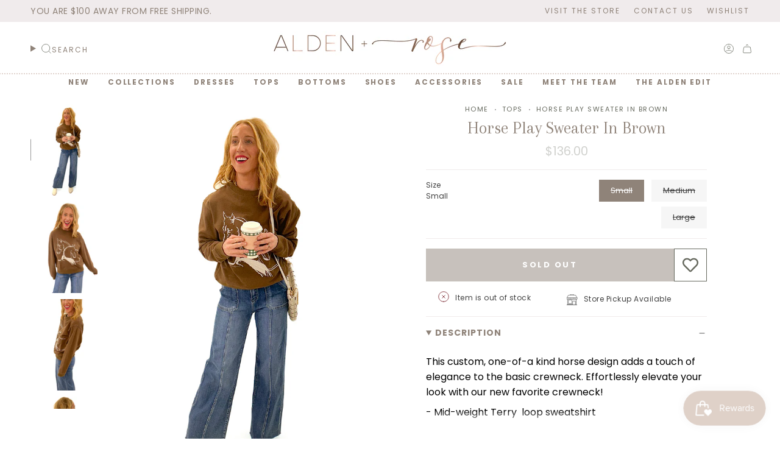

--- FILE ---
content_type: text/html; charset=utf-8
request_url: https://aldenandrose.com/collections/tops-1/products/care-tucker-women-sweaters-fp-2dcc4
body_size: 58446
content:















<!doctype html>
<html class="no-js no-touch supports-no-cookies" lang="en">
<head>
  <meta charset="UTF-8">
  <meta http-equiv="X-UA-Compatible" content="IE=edge">
  <meta name="viewport" content="width=device-width, initial-scale=1.0">
  <meta name="theme-color" content="#d5c3bb">
  <link rel="canonical" href="https://aldenandrose.com/products/care-tucker-women-sweaters-fp-2dcc4">
  <!-- ======================= Broadcast Theme V5.7.0 ========================= -->

  <link href="//aldenandrose.com/cdn/shop/t/16/assets/theme.css?v=163046868076103302191720620527" as="style" rel="preload">
  <link href="//aldenandrose.com/cdn/shop/t/16/assets/vendor.js?v=37228463622838409191720620526" as="script" rel="preload">
  <link href="//aldenandrose.com/cdn/shop/t/16/assets/theme.js?v=4921782311372584681721657180" as="script" rel="preload">

    <link rel="icon" type="image/png" href="//aldenandrose.com/cdn/shop/files/aldrenandrose_-_logo_dfab6a49-3b05-448b-b698-87b4d1947f6d.png?crop=center&height=32&v=1719847290&width=32">
  

  <!-- Title and description ================================================ -->
  
  <title>
    
    Horse Play Sweater In Brown
    
    
    
      &ndash; Alden+Rose LLC 
    
  </title>

  
    <meta name="description" content="This custom, one-of-a kind horse design adds a touch of elegance to the basic crewneck. Effortlessly elevate your look with our new favorite crewneck! - Mid-weight Terry  loop sweatshirt - Brown sweater - Crewneck sweater - Oversized fit - White embroidery  - 100% organic cotton - Color may vary due to lighting on imag">
  

  <meta property="og:site_name" content="Alden+Rose LLC ">
<meta property="og:url" content="https://aldenandrose.com/products/care-tucker-women-sweaters-fp-2dcc4">
<meta property="og:title" content="Horse Play Sweater In Brown">
<meta property="og:type" content="product">
<meta property="og:description" content="This custom, one-of-a kind horse design adds a touch of elegance to the basic crewneck. Effortlessly elevate your look with our new favorite crewneck! - Mid-weight Terry  loop sweatshirt - Brown sweater - Crewneck sweater - Oversized fit - White embroidery  - 100% organic cotton - Color may vary due to lighting on imag"><meta property="og:image" content="http://aldenandrose.com/cdn/shop/files/32BA1FD0-CF5D-4258-824F-2EA0100C8E8B.jpg?v=1709141971">
  <meta property="og:image:secure_url" content="https://aldenandrose.com/cdn/shop/files/32BA1FD0-CF5D-4258-824F-2EA0100C8E8B.jpg?v=1709141971">
  <meta property="og:image:width" content="2022">
  <meta property="og:image:height" content="2696"><meta property="og:price:amount" content="136.00">
  <meta property="og:price:currency" content="USD"><meta name="twitter:card" content="summary_large_image">
<meta name="twitter:title" content="Horse Play Sweater In Brown">
<meta name="twitter:description" content="This custom, one-of-a kind horse design adds a touch of elegance to the basic crewneck. Effortlessly elevate your look with our new favorite crewneck! - Mid-weight Terry  loop sweatshirt - Brown sweater - Crewneck sweater - Oversized fit - White embroidery  - 100% organic cotton - Color may vary due to lighting on imag">

  <!-- CSS ================================================================== -->
  <style data-shopify>
@font-face {
  font-family: Arapey;
  font-weight: 400;
  font-style: normal;
  font-display: swap;
  src: url("//aldenandrose.com/cdn/fonts/arapey/arapey_n4.f34340ab9c56baa7f8accf674e253407b725d12c.woff2") format("woff2"),
       url("//aldenandrose.com/cdn/fonts/arapey/arapey_n4.003d1426f62522643e43e1d3072a2e7d1ab78130.woff") format("woff");
}

    @font-face {
  font-family: Poppins;
  font-weight: 400;
  font-style: normal;
  font-display: swap;
  src: url("//aldenandrose.com/cdn/fonts/poppins/poppins_n4.0ba78fa5af9b0e1a374041b3ceaadf0a43b41362.woff2") format("woff2"),
       url("//aldenandrose.com/cdn/fonts/poppins/poppins_n4.214741a72ff2596839fc9760ee7a770386cf16ca.woff") format("woff");
}

    @font-face {
  font-family: Poppins;
  font-weight: 700;
  font-style: normal;
  font-display: swap;
  src: url("//aldenandrose.com/cdn/fonts/poppins/poppins_n7.56758dcf284489feb014a026f3727f2f20a54626.woff2") format("woff2"),
       url("//aldenandrose.com/cdn/fonts/poppins/poppins_n7.f34f55d9b3d3205d2cd6f64955ff4b36f0cfd8da.woff") format("woff");
}


    

    
      @font-face {
  font-family: Poppins;
  font-weight: 500;
  font-style: normal;
  font-display: swap;
  src: url("//aldenandrose.com/cdn/fonts/poppins/poppins_n5.ad5b4b72b59a00358afc706450c864c3c8323842.woff2") format("woff2"),
       url("//aldenandrose.com/cdn/fonts/poppins/poppins_n5.33757fdf985af2d24b32fcd84c9a09224d4b2c39.woff") format("woff");
}

    

    
    

    
      @font-face {
  font-family: Poppins;
  font-weight: 400;
  font-style: italic;
  font-display: swap;
  src: url("//aldenandrose.com/cdn/fonts/poppins/poppins_i4.846ad1e22474f856bd6b81ba4585a60799a9f5d2.woff2") format("woff2"),
       url("//aldenandrose.com/cdn/fonts/poppins/poppins_i4.56b43284e8b52fc64c1fd271f289a39e8477e9ec.woff") format("woff");
}

    

    
      @font-face {
  font-family: Poppins;
  font-weight: 500;
  font-style: italic;
  font-display: swap;
  src: url("//aldenandrose.com/cdn/fonts/poppins/poppins_i5.6acfce842c096080e34792078ef3cb7c3aad24d4.woff2") format("woff2"),
       url("//aldenandrose.com/cdn/fonts/poppins/poppins_i5.a49113e4fe0ad7fd7716bd237f1602cbec299b3c.woff") format("woff");
}

    
  </style>

  
<style data-shopify>

:root {--scrollbar-width: 0px;





--COLOR-VIDEO-BG: #f2f2f2;
--COLOR-BG-BRIGHTER: #f2f2f2;--COLOR-BG: #ffffff;--COLOR-BG-ALPHA-25: rgba(255, 255, 255, 0.25);
--COLOR-BG-TRANSPARENT: rgba(255, 255, 255, 0);
--COLOR-BG-SECONDARY: #f6f3f3;
--COLOR-BG-SECONDARY-LIGHTEN: #ffffff;
--COLOR-BG-RGB: 255, 255, 255;

--COLOR-TEXT-DARK: #000000;
--COLOR-TEXT: #000000;
--COLOR-TEXT-LIGHT: #4d4d4d;


/* === Opacity shades of grey ===*/
--COLOR-A5:  rgba(0, 0, 0, 0.05);
--COLOR-A10: rgba(0, 0, 0, 0.1);
--COLOR-A15: rgba(0, 0, 0, 0.15);
--COLOR-A20: rgba(0, 0, 0, 0.2);
--COLOR-A25: rgba(0, 0, 0, 0.25);
--COLOR-A30: rgba(0, 0, 0, 0.3);
--COLOR-A35: rgba(0, 0, 0, 0.35);
--COLOR-A40: rgba(0, 0, 0, 0.4);
--COLOR-A45: rgba(0, 0, 0, 0.45);
--COLOR-A50: rgba(0, 0, 0, 0.5);
--COLOR-A55: rgba(0, 0, 0, 0.55);
--COLOR-A60: rgba(0, 0, 0, 0.6);
--COLOR-A65: rgba(0, 0, 0, 0.65);
--COLOR-A70: rgba(0, 0, 0, 0.7);
--COLOR-A75: rgba(0, 0, 0, 0.75);
--COLOR-A80: rgba(0, 0, 0, 0.8);
--COLOR-A85: rgba(0, 0, 0, 0.85);
--COLOR-A90: rgba(0, 0, 0, 0.9);
--COLOR-A95: rgba(0, 0, 0, 0.95);

--COLOR-BORDER: rgb(240, 235, 236);
--COLOR-BORDER-LIGHT: #f6f3f4;
--COLOR-BORDER-HAIRLINE: #f7f7f7;
--COLOR-BORDER-DARK: #c4b1b5;/* === Bright color ===*/
--COLOR-PRIMARY: #d5c3bb;
--COLOR-PRIMARY-HOVER: #c29583;
--COLOR-PRIMARY-FADE: rgba(213, 195, 187, 0.05);
--COLOR-PRIMARY-FADE-HOVER: rgba(213, 195, 187, 0.1);
--COLOR-PRIMARY-LIGHT: #ffffff;--COLOR-PRIMARY-OPPOSITE: #000000;



/* === link Color ===*/
--COLOR-LINK: #000000;
--COLOR-LINK-HOVER: rgba(0, 0, 0, 0.7);
--COLOR-LINK-FADE: rgba(0, 0, 0, 0.05);
--COLOR-LINK-FADE-HOVER: rgba(0, 0, 0, 0.1);--COLOR-LINK-OPPOSITE: #ffffff;


/* === Product grid sale tags ===*/
--COLOR-SALE-BG: #ffffff;
--COLOR-SALE-TEXT: #b98e7a;

/* === Product grid badges ===*/
--COLOR-BADGE-BG: #ffffff;
--COLOR-BADGE-TEXT: #8f8379;

/* === Product sale color ===*/
--COLOR-SALE: #8f8379;

/* === Gray background on Product grid items ===*/--filter-bg: 1.0;/* === Helper colors for form error states ===*/
--COLOR-ERROR: #721C24;
--COLOR-ERROR-BG: #F8D7DA;
--COLOR-ERROR-BORDER: #F5C6CB;



  --RADIUS: 0px;
  --RADIUS-SELECT: 0px;

--COLOR-HEADER-BG: #ffffff;--COLOR-HEADER-BG-TRANSPARENT: rgba(255, 255, 255, 0);
--COLOR-HEADER-LINK: #8f8379;
--COLOR-HEADER-LINK-HOVER: rgba(143, 131, 121, 0.7);

--COLOR-MENU-BG: #ffffff;
--COLOR-MENU-LINK: #8f8379;
--COLOR-MENU-LINK-HOVER: rgba(143, 131, 121, 0.7);
--COLOR-SUBMENU-BG: #ffffff;
--COLOR-SUBMENU-LINK: #8f8379;
--COLOR-SUBMENU-LINK-HOVER: rgba(143, 131, 121, 0.7);
--COLOR-SUBMENU-TEXT-LIGHT: #b1a8a1;
--COLOR-MENU-TRANSPARENT: #ffffff;
--COLOR-MENU-TRANSPARENT-HOVER: rgba(255, 255, 255, 0.7);--COLOR-FOOTER-BG: #ffffff;
--COLOR-FOOTER-BG-HAIRLINE: #f7f7f7;
--COLOR-FOOTER-TEXT: #8f8379;
--COLOR-FOOTER-TEXT-A35: rgba(143, 131, 121, 0.35);
--COLOR-FOOTER-TEXT-A75: rgba(143, 131, 121, 0.75);
--COLOR-FOOTER-LINK: #000000;
--COLOR-FOOTER-LINK-HOVER: rgba(0, 0, 0, 0.7);
--COLOR-FOOTER-BORDER: #f0ebec;

--TRANSPARENT: rgba(255, 255, 255, 0);

/* === Default overlay opacity ===*/
--overlay-opacity: 0;
--underlay-opacity: 1;
--underlay-bg: rgba(0,0,0,0.4);

/* === Custom Cursor ===*/
--ICON-ZOOM-IN: url( "//aldenandrose.com/cdn/shop/t/16/assets/icon-zoom-in.svg?v=182473373117644429561720620527" );
--ICON-ZOOM-OUT: url( "//aldenandrose.com/cdn/shop/t/16/assets/icon-zoom-out.svg?v=101497157853986683871720620527" );

/* === Custom Icons ===*/


  
  --ICON-ADD-BAG: url( "//aldenandrose.com/cdn/shop/t/16/assets/icon-add-bag.svg?v=23763382405227654651720620526" );
  --ICON-ADD-CART: url( "//aldenandrose.com/cdn/shop/t/16/assets/icon-add-cart.svg?v=3962293684743587821720620527" );
  --ICON-ARROW-LEFT: url( "//aldenandrose.com/cdn/shop/t/16/assets/icon-arrow-left.svg?v=136066145774695772731720620527" );
  --ICON-ARROW-RIGHT: url( "//aldenandrose.com/cdn/shop/t/16/assets/icon-arrow-right.svg?v=150928298113663093401720620527" );
  --ICON-SELECT: url("//aldenandrose.com/cdn/shop/t/16/assets/icon-select.svg?v=167170173659852274001720620527");


--PRODUCT-GRID-ASPECT-RATIO: 130.0%;

/* === Typography ===*/
--FONT-WEIGHT-BODY: 400;
--FONT-WEIGHT-BODY-BOLD: 500;

--FONT-STACK-BODY: Poppins, sans-serif;
--FONT-STYLE-BODY: normal;
--FONT-STYLE-BODY-ITALIC: italic;
--FONT-ADJUST-BODY: 1.0;

--LETTER-SPACING-BODY: 0.0em;

--FONT-WEIGHT-HEADING: 400;
--FONT-WEIGHT-HEADING-BOLD: 700;

--FONT-UPPERCASE-HEADING: none;
--LETTER-SPACING-HEADING: 0.0em;

--FONT-STACK-HEADING: Arapey, serif;
--FONT-STYLE-HEADING: normal;
--FONT-STYLE-HEADING-ITALIC: italic;
--FONT-ADJUST-HEADING: 1.4;

--FONT-WEIGHT-SUBHEADING: 400;
--FONT-WEIGHT-SUBHEADING-BOLD: 500;

--FONT-STACK-SUBHEADING: Poppins, sans-serif;
--FONT-STYLE-SUBHEADING: normal;
--FONT-STYLE-SUBHEADING-ITALIC: italic;
--FONT-ADJUST-SUBHEADING: 1.0;

--FONT-UPPERCASE-SUBHEADING: uppercase;
--LETTER-SPACING-SUBHEADING: 0.15em;

--FONT-STACK-NAV: Poppins, sans-serif;
--FONT-STYLE-NAV: normal;
--FONT-STYLE-NAV-ITALIC: italic;
--FONT-ADJUST-NAV: 0.85;

--FONT-WEIGHT-NAV: 400;
--FONT-WEIGHT-NAV-BOLD: 500;

--LETTER-SPACING-NAV: 0.175em;

--FONT-SIZE-BASE: 1.0rem;
--FONT-SIZE-BASE-PERCENT: 1.0;

/* === Parallax ===*/
--PARALLAX-STRENGTH-MIN: 120.0%;
--PARALLAX-STRENGTH-MAX: 130.0%;--COLUMNS: 4;
--COLUMNS-MEDIUM: 3;
--COLUMNS-SMALL: 2;
--COLUMNS-MOBILE: 1;--LAYOUT-OUTER: 50px;
  --LAYOUT-GUTTER: 32px;
  --LAYOUT-OUTER-MEDIUM: 30px;
  --LAYOUT-GUTTER-MEDIUM: 22px;
  --LAYOUT-OUTER-SMALL: 16px;
  --LAYOUT-GUTTER-SMALL: 16px;--base-animation-delay: 0ms;
--line-height-normal: 1.375; /* Equals to line-height: normal; */--SIDEBAR-WIDTH: 288px;
  --SIDEBAR-WIDTH-MEDIUM: 258px;--DRAWER-WIDTH: 380px;--ICON-STROKE-WIDTH: 1px;/* === Button General ===*/
--BTN-FONT-STACK: Poppins, sans-serif;
--BTN-FONT-WEIGHT: 700;
--BTN-FONT-STYLE: normal;
--BTN-FONT-SIZE: 13px;

--BTN-LETTER-SPACING: 0.175em;
--BTN-UPPERCASE: uppercase;
--BTN-TEXT-ARROW-OFFSET: -1px;

/* === Button Primary ===*/
--BTN-PRIMARY-BORDER-COLOR: #8f8379;
--BTN-PRIMARY-BG-COLOR: #8f8379;
--BTN-PRIMARY-TEXT-COLOR: #ffffff;


  --BTN-PRIMARY-BG-COLOR-BRIGHTER: #82766d;


/* === Button Secondary ===*/
--BTN-SECONDARY-BORDER-COLOR: #65685d;
--BTN-SECONDARY-BG-COLOR: #65685d;
--BTN-SECONDARY-TEXT-COLOR: #ffffff;


  --BTN-SECONDARY-BG-COLOR-BRIGHTER: #585b51;


/* === Button White ===*/
--TEXT-BTN-BORDER-WHITE: #fff;
--TEXT-BTN-BG-WHITE: #fff;
--TEXT-BTN-WHITE: #000;
--TEXT-BTN-BG-WHITE-BRIGHTER: #f2f2f2;

/* === Button Black ===*/
--TEXT-BTN-BG-BLACK: #000;
--TEXT-BTN-BORDER-BLACK: #000;
--TEXT-BTN-BLACK: #fff;
--TEXT-BTN-BG-BLACK-BRIGHTER: #1a1a1a;

/* === Default Cart Gradient ===*/

--FREE-SHIPPING-GRADIENT: linear-gradient(to right, var(--COLOR-PRIMARY-LIGHT) 0%, var(--COLOR-PRIMARY) 100%);

/* === Swatch Size ===*/
--swatch-size-filters: calc(1.15rem * var(--FONT-ADJUST-BODY));
--swatch-size-product: calc(2.2rem * var(--FONT-ADJUST-BODY));
}

/* === Backdrop ===*/
::backdrop {
  --underlay-opacity: 1;
  --underlay-bg: rgba(0,0,0,0.4);
}
</style>


  <link href="//aldenandrose.com/cdn/shop/t/16/assets/theme.css?v=163046868076103302191720620527" rel="stylesheet" type="text/css" media="all" />
<link href="//aldenandrose.com/cdn/shop/t/16/assets/swatches.css?v=157844926215047500451720620527" as="style" rel="preload">
    <link href="//aldenandrose.com/cdn/shop/t/16/assets/swatches.css?v=157844926215047500451720620527" rel="stylesheet" type="text/css" media="all" />
<style data-shopify>.swatches {
    --black: #000000;--white: #fafafa;--blank: url(//aldenandrose.com/cdn/shop/files/blank_small.png?v=13578);
  }</style>
<script>
    if (window.navigator.userAgent.indexOf('MSIE ') > 0 || window.navigator.userAgent.indexOf('Trident/') > 0) {
      document.documentElement.className = document.documentElement.className + ' ie';

      var scripts = document.getElementsByTagName('script')[0];
      var polyfill = document.createElement("script");
      polyfill.defer = true;
      polyfill.src = "//aldenandrose.com/cdn/shop/t/16/assets/ie11.js?v=144489047535103983231720620527";

      scripts.parentNode.insertBefore(polyfill, scripts);
    } else {
      document.documentElement.className = document.documentElement.className.replace('no-js', 'js');
    }

    document.documentElement.style.setProperty('--scrollbar-width', `${getScrollbarWidth()}px`);

    function getScrollbarWidth() {
      // Creating invisible container
      const outer = document.createElement('div');
      outer.style.visibility = 'hidden';
      outer.style.overflow = 'scroll'; // forcing scrollbar to appear
      outer.style.msOverflowStyle = 'scrollbar'; // needed for WinJS apps
      document.documentElement.appendChild(outer);

      // Creating inner element and placing it in the container
      const inner = document.createElement('div');
      outer.appendChild(inner);

      // Calculating difference between container's full width and the child width
      const scrollbarWidth = outer.offsetWidth - inner.offsetWidth;

      // Removing temporary elements from the DOM
      outer.parentNode.removeChild(outer);

      return scrollbarWidth;
    }

    let root = '/';
    if (root[root.length - 1] !== '/') {
      root = root + '/';
    }

    window.theme = {
      routes: {
        root: root,
        cart_url: '/cart',
        cart_add_url: '/cart/add',
        cart_change_url: '/cart/change',
        product_recommendations_url: '/recommendations/products',
        predictive_search_url: '/search/suggest',
        addresses_url: '/account/addresses'
      },
      assets: {
        photoswipe: '//aldenandrose.com/cdn/shop/t/16/assets/photoswipe.js?v=162613001030112971491720620527',
        smoothscroll: '//aldenandrose.com/cdn/shop/t/16/assets/smoothscroll.js?v=37906625415260927261720620527',
      },
      strings: {
        addToCart: "Add to cart",
        cartAcceptanceError: "You must accept our terms and conditions.",
        soldOut: "Sold Out",
        from: "From",
        preOrder: "Pre-order",
        sale: "On Sale",
        subscription: "Subscription",
        unavailable: "Unavailable",
        unitPrice: "Unit price",
        unitPriceSeparator: "per",
        shippingCalcSubmitButton: "Calculate shipping",
        shippingCalcSubmitButtonDisabled: "Calculating...",
        selectValue: "Select value",
        selectColor: "Select color",
        oneColor: "color",
        otherColor: "colors",
        upsellAddToCart: "Add",
        free: "Free",
        swatchesColor: "Color, Colour",
        sku: "SKU",
      },
      settings: {
        cartType: "drawer",
        customerLoggedIn: null ? true : false,
        enableQuickAdd: true,
        enableAnimations: true,
        variantOnSale: true,
        collectionSwatchStyle: "text-slider",
        swatchesType: "theme"
      },
      sliderArrows: {
        prev: '<button type="button" class="slider__button slider__button--prev" data-button-arrow data-button-prev>' + "Previous" + '</button>',
        next: '<button type="button" class="slider__button slider__button--next" data-button-arrow data-button-next>' + "Next" + '</button>',
      },
      moneyFormat: false ? "${{amount}} USD" : "${{amount}}",
      moneyWithoutCurrencyFormat: "${{amount}}",
      moneyWithCurrencyFormat: "${{amount}} USD",
      subtotal: 0,
      info: {
        name: 'broadcast'
      },
      version: '5.7.0'
    };

    let windowInnerHeight = window.innerHeight;
    document.documentElement.style.setProperty('--full-height', `${windowInnerHeight}px`);
    document.documentElement.style.setProperty('--three-quarters', `${windowInnerHeight * 0.75}px`);
    document.documentElement.style.setProperty('--two-thirds', `${windowInnerHeight * 0.66}px`);
    document.documentElement.style.setProperty('--one-half', `${windowInnerHeight * 0.5}px`);
    document.documentElement.style.setProperty('--one-third', `${windowInnerHeight * 0.33}px`);
    document.documentElement.style.setProperty('--one-fifth', `${windowInnerHeight * 0.2}px`);
  </script>

  

  <!-- Theme Javascript ============================================================== -->
  <script src="//aldenandrose.com/cdn/shop/t/16/assets/vendor.js?v=37228463622838409191720620526" defer="defer"></script>
  <script src="//aldenandrose.com/cdn/shop/t/16/assets/theme.js?v=4921782311372584681721657180" defer="defer"></script><!-- Shopify app scripts =========================================================== -->

  
  <script>window.performance && window.performance.mark && window.performance.mark('shopify.content_for_header.start');</script><meta name="google-site-verification" content="GB8-wpQXJo1d6BZFSC0gs9TBSb8ioMkObMtUWLhlhGs">
<meta id="shopify-digital-wallet" name="shopify-digital-wallet" content="/28293234763/digital_wallets/dialog">
<meta name="shopify-checkout-api-token" content="2ffb965116eae2be364839e24ad5abe2">
<meta id="in-context-paypal-metadata" data-shop-id="28293234763" data-venmo-supported="false" data-environment="production" data-locale="en_US" data-paypal-v4="true" data-currency="USD">
<link rel="alternate" type="application/json+oembed" href="https://aldenandrose.com/products/care-tucker-women-sweaters-fp-2dcc4.oembed">
<script async="async" src="/checkouts/internal/preloads.js?locale=en-US"></script>
<link rel="preconnect" href="https://shop.app" crossorigin="anonymous">
<script async="async" src="https://shop.app/checkouts/internal/preloads.js?locale=en-US&shop_id=28293234763" crossorigin="anonymous"></script>
<script id="apple-pay-shop-capabilities" type="application/json">{"shopId":28293234763,"countryCode":"US","currencyCode":"USD","merchantCapabilities":["supports3DS"],"merchantId":"gid:\/\/shopify\/Shop\/28293234763","merchantName":"Alden+Rose LLC ","requiredBillingContactFields":["postalAddress","email"],"requiredShippingContactFields":["postalAddress","email"],"shippingType":"shipping","supportedNetworks":["visa","masterCard","amex","discover","elo","jcb"],"total":{"type":"pending","label":"Alden+Rose LLC ","amount":"1.00"},"shopifyPaymentsEnabled":true,"supportsSubscriptions":true}</script>
<script id="shopify-features" type="application/json">{"accessToken":"2ffb965116eae2be364839e24ad5abe2","betas":["rich-media-storefront-analytics"],"domain":"aldenandrose.com","predictiveSearch":true,"shopId":28293234763,"locale":"en"}</script>
<script>var Shopify = Shopify || {};
Shopify.shop = "alden-rose-llc.myshopify.com";
Shopify.locale = "en";
Shopify.currency = {"active":"USD","rate":"1.0"};
Shopify.country = "US";
Shopify.theme = {"name":"Broadcast X A\u0026R (MOMENTUM - LIVE!)","id":169443983658,"schema_name":"Broadcast","schema_version":"5.7.0","theme_store_id":null,"role":"main"};
Shopify.theme.handle = "null";
Shopify.theme.style = {"id":null,"handle":null};
Shopify.cdnHost = "aldenandrose.com/cdn";
Shopify.routes = Shopify.routes || {};
Shopify.routes.root = "/";</script>
<script type="module">!function(o){(o.Shopify=o.Shopify||{}).modules=!0}(window);</script>
<script>!function(o){function n(){var o=[];function n(){o.push(Array.prototype.slice.apply(arguments))}return n.q=o,n}var t=o.Shopify=o.Shopify||{};t.loadFeatures=n(),t.autoloadFeatures=n()}(window);</script>
<script>
  window.ShopifyPay = window.ShopifyPay || {};
  window.ShopifyPay.apiHost = "shop.app\/pay";
  window.ShopifyPay.redirectState = null;
</script>
<script id="shop-js-analytics" type="application/json">{"pageType":"product"}</script>
<script defer="defer" async type="module" src="//aldenandrose.com/cdn/shopifycloud/shop-js/modules/v2/client.init-shop-cart-sync_BT-GjEfc.en.esm.js"></script>
<script defer="defer" async type="module" src="//aldenandrose.com/cdn/shopifycloud/shop-js/modules/v2/chunk.common_D58fp_Oc.esm.js"></script>
<script defer="defer" async type="module" src="//aldenandrose.com/cdn/shopifycloud/shop-js/modules/v2/chunk.modal_xMitdFEc.esm.js"></script>
<script type="module">
  await import("//aldenandrose.com/cdn/shopifycloud/shop-js/modules/v2/client.init-shop-cart-sync_BT-GjEfc.en.esm.js");
await import("//aldenandrose.com/cdn/shopifycloud/shop-js/modules/v2/chunk.common_D58fp_Oc.esm.js");
await import("//aldenandrose.com/cdn/shopifycloud/shop-js/modules/v2/chunk.modal_xMitdFEc.esm.js");

  window.Shopify.SignInWithShop?.initShopCartSync?.({"fedCMEnabled":true,"windoidEnabled":true});

</script>
<script defer="defer" async type="module" src="//aldenandrose.com/cdn/shopifycloud/shop-js/modules/v2/client.payment-terms_Ci9AEqFq.en.esm.js"></script>
<script defer="defer" async type="module" src="//aldenandrose.com/cdn/shopifycloud/shop-js/modules/v2/chunk.common_D58fp_Oc.esm.js"></script>
<script defer="defer" async type="module" src="//aldenandrose.com/cdn/shopifycloud/shop-js/modules/v2/chunk.modal_xMitdFEc.esm.js"></script>
<script type="module">
  await import("//aldenandrose.com/cdn/shopifycloud/shop-js/modules/v2/client.payment-terms_Ci9AEqFq.en.esm.js");
await import("//aldenandrose.com/cdn/shopifycloud/shop-js/modules/v2/chunk.common_D58fp_Oc.esm.js");
await import("//aldenandrose.com/cdn/shopifycloud/shop-js/modules/v2/chunk.modal_xMitdFEc.esm.js");

  
</script>
<script>
  window.Shopify = window.Shopify || {};
  if (!window.Shopify.featureAssets) window.Shopify.featureAssets = {};
  window.Shopify.featureAssets['shop-js'] = {"shop-cart-sync":["modules/v2/client.shop-cart-sync_DZOKe7Ll.en.esm.js","modules/v2/chunk.common_D58fp_Oc.esm.js","modules/v2/chunk.modal_xMitdFEc.esm.js"],"init-fed-cm":["modules/v2/client.init-fed-cm_B6oLuCjv.en.esm.js","modules/v2/chunk.common_D58fp_Oc.esm.js","modules/v2/chunk.modal_xMitdFEc.esm.js"],"shop-cash-offers":["modules/v2/client.shop-cash-offers_D2sdYoxE.en.esm.js","modules/v2/chunk.common_D58fp_Oc.esm.js","modules/v2/chunk.modal_xMitdFEc.esm.js"],"shop-login-button":["modules/v2/client.shop-login-button_QeVjl5Y3.en.esm.js","modules/v2/chunk.common_D58fp_Oc.esm.js","modules/v2/chunk.modal_xMitdFEc.esm.js"],"pay-button":["modules/v2/client.pay-button_DXTOsIq6.en.esm.js","modules/v2/chunk.common_D58fp_Oc.esm.js","modules/v2/chunk.modal_xMitdFEc.esm.js"],"shop-button":["modules/v2/client.shop-button_DQZHx9pm.en.esm.js","modules/v2/chunk.common_D58fp_Oc.esm.js","modules/v2/chunk.modal_xMitdFEc.esm.js"],"avatar":["modules/v2/client.avatar_BTnouDA3.en.esm.js"],"init-windoid":["modules/v2/client.init-windoid_CR1B-cfM.en.esm.js","modules/v2/chunk.common_D58fp_Oc.esm.js","modules/v2/chunk.modal_xMitdFEc.esm.js"],"init-shop-for-new-customer-accounts":["modules/v2/client.init-shop-for-new-customer-accounts_C_vY_xzh.en.esm.js","modules/v2/client.shop-login-button_QeVjl5Y3.en.esm.js","modules/v2/chunk.common_D58fp_Oc.esm.js","modules/v2/chunk.modal_xMitdFEc.esm.js"],"init-shop-email-lookup-coordinator":["modules/v2/client.init-shop-email-lookup-coordinator_BI7n9ZSv.en.esm.js","modules/v2/chunk.common_D58fp_Oc.esm.js","modules/v2/chunk.modal_xMitdFEc.esm.js"],"init-shop-cart-sync":["modules/v2/client.init-shop-cart-sync_BT-GjEfc.en.esm.js","modules/v2/chunk.common_D58fp_Oc.esm.js","modules/v2/chunk.modal_xMitdFEc.esm.js"],"shop-toast-manager":["modules/v2/client.shop-toast-manager_DiYdP3xc.en.esm.js","modules/v2/chunk.common_D58fp_Oc.esm.js","modules/v2/chunk.modal_xMitdFEc.esm.js"],"init-customer-accounts":["modules/v2/client.init-customer-accounts_D9ZNqS-Q.en.esm.js","modules/v2/client.shop-login-button_QeVjl5Y3.en.esm.js","modules/v2/chunk.common_D58fp_Oc.esm.js","modules/v2/chunk.modal_xMitdFEc.esm.js"],"init-customer-accounts-sign-up":["modules/v2/client.init-customer-accounts-sign-up_iGw4briv.en.esm.js","modules/v2/client.shop-login-button_QeVjl5Y3.en.esm.js","modules/v2/chunk.common_D58fp_Oc.esm.js","modules/v2/chunk.modal_xMitdFEc.esm.js"],"shop-follow-button":["modules/v2/client.shop-follow-button_CqMgW2wH.en.esm.js","modules/v2/chunk.common_D58fp_Oc.esm.js","modules/v2/chunk.modal_xMitdFEc.esm.js"],"checkout-modal":["modules/v2/client.checkout-modal_xHeaAweL.en.esm.js","modules/v2/chunk.common_D58fp_Oc.esm.js","modules/v2/chunk.modal_xMitdFEc.esm.js"],"shop-login":["modules/v2/client.shop-login_D91U-Q7h.en.esm.js","modules/v2/chunk.common_D58fp_Oc.esm.js","modules/v2/chunk.modal_xMitdFEc.esm.js"],"lead-capture":["modules/v2/client.lead-capture_BJmE1dJe.en.esm.js","modules/v2/chunk.common_D58fp_Oc.esm.js","modules/v2/chunk.modal_xMitdFEc.esm.js"],"payment-terms":["modules/v2/client.payment-terms_Ci9AEqFq.en.esm.js","modules/v2/chunk.common_D58fp_Oc.esm.js","modules/v2/chunk.modal_xMitdFEc.esm.js"]};
</script>
<script>(function() {
  var isLoaded = false;
  function asyncLoad() {
    if (isLoaded) return;
    isLoaded = true;
    var urls = ["https:\/\/cdn.shopify.com\/s\/files\/1\/0282\/9323\/4763\/t\/6\/assets\/U2zDfBmjRzZpiA5T.js?v=1661026860\u0026shopId=212011\u0026shop=alden-rose-llc.myshopify.com","https:\/\/wishlisthero-assets.revampco.com\/store-front\/bundle2.js?shop=alden-rose-llc.myshopify.com","https:\/\/cdn.nfcube.com\/instafeed-e4aa122d30ea1f0d3653e4bee41897af.js?shop=alden-rose-llc.myshopify.com","https:\/\/shopify.shopthelook.app\/shopthelook.js?shop=alden-rose-llc.myshopify.com","https:\/\/na.shgcdn3.com\/pixel-collector.js?shop=alden-rose-llc.myshopify.com"];
    for (var i = 0; i < urls.length; i++) {
      var s = document.createElement('script');
      s.type = 'text/javascript';
      s.async = true;
      s.src = urls[i];
      var x = document.getElementsByTagName('script')[0];
      x.parentNode.insertBefore(s, x);
    }
  };
  if(window.attachEvent) {
    window.attachEvent('onload', asyncLoad);
  } else {
    window.addEventListener('load', asyncLoad, false);
  }
})();</script>
<script id="__st">var __st={"a":28293234763,"offset":-25200,"reqid":"07b6e310-346c-41e0-bcea-5b6210e73886-1769394365","pageurl":"aldenandrose.com\/collections\/tops-1\/products\/care-tucker-women-sweaters-fp-2dcc4","u":"48fd0913c9a6","p":"product","rtyp":"product","rid":8906394403114};</script>
<script>window.ShopifyPaypalV4VisibilityTracking = true;</script>
<script id="captcha-bootstrap">!function(){'use strict';const t='contact',e='account',n='new_comment',o=[[t,t],['blogs',n],['comments',n],[t,'customer']],c=[[e,'customer_login'],[e,'guest_login'],[e,'recover_customer_password'],[e,'create_customer']],r=t=>t.map((([t,e])=>`form[action*='/${t}']:not([data-nocaptcha='true']) input[name='form_type'][value='${e}']`)).join(','),a=t=>()=>t?[...document.querySelectorAll(t)].map((t=>t.form)):[];function s(){const t=[...o],e=r(t);return a(e)}const i='password',u='form_key',d=['recaptcha-v3-token','g-recaptcha-response','h-captcha-response',i],f=()=>{try{return window.sessionStorage}catch{return}},m='__shopify_v',_=t=>t.elements[u];function p(t,e,n=!1){try{const o=window.sessionStorage,c=JSON.parse(o.getItem(e)),{data:r}=function(t){const{data:e,action:n}=t;return t[m]||n?{data:e,action:n}:{data:t,action:n}}(c);for(const[e,n]of Object.entries(r))t.elements[e]&&(t.elements[e].value=n);n&&o.removeItem(e)}catch(o){console.error('form repopulation failed',{error:o})}}const l='form_type',E='cptcha';function T(t){t.dataset[E]=!0}const w=window,h=w.document,L='Shopify',v='ce_forms',y='captcha';let A=!1;((t,e)=>{const n=(g='f06e6c50-85a8-45c8-87d0-21a2b65856fe',I='https://cdn.shopify.com/shopifycloud/storefront-forms-hcaptcha/ce_storefront_forms_captcha_hcaptcha.v1.5.2.iife.js',D={infoText:'Protected by hCaptcha',privacyText:'Privacy',termsText:'Terms'},(t,e,n)=>{const o=w[L][v],c=o.bindForm;if(c)return c(t,g,e,D).then(n);var r;o.q.push([[t,g,e,D],n]),r=I,A||(h.body.append(Object.assign(h.createElement('script'),{id:'captcha-provider',async:!0,src:r})),A=!0)});var g,I,D;w[L]=w[L]||{},w[L][v]=w[L][v]||{},w[L][v].q=[],w[L][y]=w[L][y]||{},w[L][y].protect=function(t,e){n(t,void 0,e),T(t)},Object.freeze(w[L][y]),function(t,e,n,w,h,L){const[v,y,A,g]=function(t,e,n){const i=e?o:[],u=t?c:[],d=[...i,...u],f=r(d),m=r(i),_=r(d.filter((([t,e])=>n.includes(e))));return[a(f),a(m),a(_),s()]}(w,h,L),I=t=>{const e=t.target;return e instanceof HTMLFormElement?e:e&&e.form},D=t=>v().includes(t);t.addEventListener('submit',(t=>{const e=I(t);if(!e)return;const n=D(e)&&!e.dataset.hcaptchaBound&&!e.dataset.recaptchaBound,o=_(e),c=g().includes(e)&&(!o||!o.value);(n||c)&&t.preventDefault(),c&&!n&&(function(t){try{if(!f())return;!function(t){const e=f();if(!e)return;const n=_(t);if(!n)return;const o=n.value;o&&e.removeItem(o)}(t);const e=Array.from(Array(32),(()=>Math.random().toString(36)[2])).join('');!function(t,e){_(t)||t.append(Object.assign(document.createElement('input'),{type:'hidden',name:u})),t.elements[u].value=e}(t,e),function(t,e){const n=f();if(!n)return;const o=[...t.querySelectorAll(`input[type='${i}']`)].map((({name:t})=>t)),c=[...d,...o],r={};for(const[a,s]of new FormData(t).entries())c.includes(a)||(r[a]=s);n.setItem(e,JSON.stringify({[m]:1,action:t.action,data:r}))}(t,e)}catch(e){console.error('failed to persist form',e)}}(e),e.submit())}));const S=(t,e)=>{t&&!t.dataset[E]&&(n(t,e.some((e=>e===t))),T(t))};for(const o of['focusin','change'])t.addEventListener(o,(t=>{const e=I(t);D(e)&&S(e,y())}));const B=e.get('form_key'),M=e.get(l),P=B&&M;t.addEventListener('DOMContentLoaded',(()=>{const t=y();if(P)for(const e of t)e.elements[l].value===M&&p(e,B);[...new Set([...A(),...v().filter((t=>'true'===t.dataset.shopifyCaptcha))])].forEach((e=>S(e,t)))}))}(h,new URLSearchParams(w.location.search),n,t,e,['guest_login'])})(!0,!0)}();</script>
<script integrity="sha256-4kQ18oKyAcykRKYeNunJcIwy7WH5gtpwJnB7kiuLZ1E=" data-source-attribution="shopify.loadfeatures" defer="defer" src="//aldenandrose.com/cdn/shopifycloud/storefront/assets/storefront/load_feature-a0a9edcb.js" crossorigin="anonymous"></script>
<script crossorigin="anonymous" defer="defer" src="//aldenandrose.com/cdn/shopifycloud/storefront/assets/shopify_pay/storefront-65b4c6d7.js?v=20250812"></script>
<script data-source-attribution="shopify.dynamic_checkout.dynamic.init">var Shopify=Shopify||{};Shopify.PaymentButton=Shopify.PaymentButton||{isStorefrontPortableWallets:!0,init:function(){window.Shopify.PaymentButton.init=function(){};var t=document.createElement("script");t.src="https://aldenandrose.com/cdn/shopifycloud/portable-wallets/latest/portable-wallets.en.js",t.type="module",document.head.appendChild(t)}};
</script>
<script data-source-attribution="shopify.dynamic_checkout.buyer_consent">
  function portableWalletsHideBuyerConsent(e){var t=document.getElementById("shopify-buyer-consent"),n=document.getElementById("shopify-subscription-policy-button");t&&n&&(t.classList.add("hidden"),t.setAttribute("aria-hidden","true"),n.removeEventListener("click",e))}function portableWalletsShowBuyerConsent(e){var t=document.getElementById("shopify-buyer-consent"),n=document.getElementById("shopify-subscription-policy-button");t&&n&&(t.classList.remove("hidden"),t.removeAttribute("aria-hidden"),n.addEventListener("click",e))}window.Shopify?.PaymentButton&&(window.Shopify.PaymentButton.hideBuyerConsent=portableWalletsHideBuyerConsent,window.Shopify.PaymentButton.showBuyerConsent=portableWalletsShowBuyerConsent);
</script>
<script data-source-attribution="shopify.dynamic_checkout.cart.bootstrap">document.addEventListener("DOMContentLoaded",(function(){function t(){return document.querySelector("shopify-accelerated-checkout-cart, shopify-accelerated-checkout")}if(t())Shopify.PaymentButton.init();else{new MutationObserver((function(e,n){t()&&(Shopify.PaymentButton.init(),n.disconnect())})).observe(document.body,{childList:!0,subtree:!0})}}));
</script>
<script id='scb4127' type='text/javascript' async='' src='https://aldenandrose.com/cdn/shopifycloud/privacy-banner/storefront-banner.js'></script><link id="shopify-accelerated-checkout-styles" rel="stylesheet" media="screen" href="https://aldenandrose.com/cdn/shopifycloud/portable-wallets/latest/accelerated-checkout-backwards-compat.css" crossorigin="anonymous">
<style id="shopify-accelerated-checkout-cart">
        #shopify-buyer-consent {
  margin-top: 1em;
  display: inline-block;
  width: 100%;
}

#shopify-buyer-consent.hidden {
  display: none;
}

#shopify-subscription-policy-button {
  background: none;
  border: none;
  padding: 0;
  text-decoration: underline;
  font-size: inherit;
  cursor: pointer;
}

#shopify-subscription-policy-button::before {
  box-shadow: none;
}

      </style>

<script>window.performance && window.performance.mark && window.performance.mark('shopify.content_for_header.end');</script>
  





  <script type="text/javascript">
    
      window.__shgMoneyFormat = window.__shgMoneyFormat || {"USD":{"currency":"USD","currency_symbol":"$","currency_symbol_location":"left","decimal_places":2,"decimal_separator":".","thousands_separator":","}};
    
    window.__shgCurrentCurrencyCode = window.__shgCurrentCurrencyCode || {
      currency: "USD",
      currency_symbol: "$",
      decimal_separator: ".",
      thousands_separator: ",",
      decimal_places: 2,
      currency_symbol_location: "left"
    };
  </script>



  <link href="//aldenandrose.com/cdn/shop/t/16/assets/momentum.css?v=10081011344433918211759343308" rel="stylesheet" type="text/css" media="all" />

<link href="//aldenandrose.com/cdn/shop/t/16/assets/filter-menu.css?v=52564166870092614451720621386" rel="stylesheet" type="text/css" media="all" />
<script src="//aldenandrose.com/cdn/shop/t/16/assets/filter-menu.js?v=30788396626159726801720620527" type="text/javascript"></script>



<script defer src="https://cdnjs.cloudflare.com/ajax/libs/jquery/3.3.1/jquery.min.js" integrity="sha256-FgpCb/KJQlLNfOu91ta32o/NMZxltwRo8QtmkMRdAu8=" crossorigin="anonymous"></script>

  

<script type="text/javascript">
  
    window.SHG_CUSTOMER = null;
  
</script>










<!-- BEGIN app block: shopify://apps/klaviyo-email-marketing-sms/blocks/klaviyo-onsite-embed/2632fe16-c075-4321-a88b-50b567f42507 -->












  <script async src="https://static.klaviyo.com/onsite/js/WDfFuG/klaviyo.js?company_id=WDfFuG"></script>
  <script>!function(){if(!window.klaviyo){window._klOnsite=window._klOnsite||[];try{window.klaviyo=new Proxy({},{get:function(n,i){return"push"===i?function(){var n;(n=window._klOnsite).push.apply(n,arguments)}:function(){for(var n=arguments.length,o=new Array(n),w=0;w<n;w++)o[w]=arguments[w];var t="function"==typeof o[o.length-1]?o.pop():void 0,e=new Promise((function(n){window._klOnsite.push([i].concat(o,[function(i){t&&t(i),n(i)}]))}));return e}}})}catch(n){window.klaviyo=window.klaviyo||[],window.klaviyo.push=function(){var n;(n=window._klOnsite).push.apply(n,arguments)}}}}();</script>

  
    <script id="viewed_product">
      if (item == null) {
        var _learnq = _learnq || [];

        var MetafieldReviews = null
        var MetafieldYotpoRating = null
        var MetafieldYotpoCount = null
        var MetafieldLooxRating = null
        var MetafieldLooxCount = null
        var okendoProduct = null
        var okendoProductReviewCount = null
        var okendoProductReviewAverageValue = null
        try {
          // The following fields are used for Customer Hub recently viewed in order to add reviews.
          // This information is not part of __kla_viewed. Instead, it is part of __kla_viewed_reviewed_items
          MetafieldReviews = {};
          MetafieldYotpoRating = null
          MetafieldYotpoCount = null
          MetafieldLooxRating = null
          MetafieldLooxCount = null

          okendoProduct = null
          // If the okendo metafield is not legacy, it will error, which then requires the new json formatted data
          if (okendoProduct && 'error' in okendoProduct) {
            okendoProduct = null
          }
          okendoProductReviewCount = okendoProduct ? okendoProduct.reviewCount : null
          okendoProductReviewAverageValue = okendoProduct ? okendoProduct.reviewAverageValue : null
        } catch (error) {
          console.error('Error in Klaviyo onsite reviews tracking:', error);
        }

        var item = {
          Name: "Horse Play Sweater In Brown",
          ProductID: 8906394403114,
          Categories: ["All","baby-shower","BLACK FRIDAY 2025","CARE TUCKER","casual","date-night","dressy","long","Loungewear Love Affair","New Arrivals","Tops","travel","work"],
          ImageURL: "https://aldenandrose.com/cdn/shop/files/32BA1FD0-CF5D-4258-824F-2EA0100C8E8B_grande.jpg?v=1709141971",
          URL: "https://aldenandrose.com/products/care-tucker-women-sweaters-fp-2dcc4",
          Brand: "CARE TUCKER",
          Price: "$136.00",
          Value: "136.00",
          CompareAtPrice: "$0.00"
        };
        _learnq.push(['track', 'Viewed Product', item]);
        _learnq.push(['trackViewedItem', {
          Title: item.Name,
          ItemId: item.ProductID,
          Categories: item.Categories,
          ImageUrl: item.ImageURL,
          Url: item.URL,
          Metadata: {
            Brand: item.Brand,
            Price: item.Price,
            Value: item.Value,
            CompareAtPrice: item.CompareAtPrice
          },
          metafields:{
            reviews: MetafieldReviews,
            yotpo:{
              rating: MetafieldYotpoRating,
              count: MetafieldYotpoCount,
            },
            loox:{
              rating: MetafieldLooxRating,
              count: MetafieldLooxCount,
            },
            okendo: {
              rating: okendoProductReviewAverageValue,
              count: okendoProductReviewCount,
            }
          }
        }]);
      }
    </script>
  




  <script>
    window.klaviyoReviewsProductDesignMode = false
  </script>







<!-- END app block --><!-- BEGIN app block: shopify://apps/wishlist-hero/blocks/app-embed/a9a5079b-59e8-47cb-b659-ecf1c60b9b72 -->


  <script type="application/json" id="WH-ProductJson-product-template">
    {"id":8906394403114,"title":"Horse Play Sweater In Brown","handle":"care-tucker-women-sweaters-fp-2dcc4","description":"\u003cp\u003eThis custom, one-of-a kind horse design adds a touch of elegance to the basic crewneck. Effortlessly elevate your look with our new favorite crewneck!\u003c\/p\u003e\n\u003cp\u003e- Mid-weight Terry  loop sweatshirt\u003c\/p\u003e\n\u003cp\u003e- Brown sweater\u003c\/p\u003e\n\u003cp\u003e- Crewneck sweater\u003c\/p\u003e\n\u003cp\u003e- Oversized fit\u003c\/p\u003e\n\u003cp\u003e- White embroidery \u003c\/p\u003e\n\u003cp\u003e- 100% organic cotton\u003c\/p\u003e\n\u003cp\u003e- Color may vary due to lighting on image\u003c\/p\u003e\n\u003cdiv style=\"text-align: center;\"\u003e\u003cspan style=\"font-weight: 400;\"\u003eMeet Klarisa \/\/ Wearing Size Small\u003c\/span\u003e\u003c\/div\u003e\n\u003cdiv style=\"text-align: center;\"\u003e\u003cspan style=\"font-weight: 400;\"\u003eHeight \/\/ 5’6\u003c\/span\u003e\u003c\/div\u003e\n\u003cdiv style=\"text-align: center;\"\u003e\u003cspan style=\"font-weight: 400;\"\u003eBust \/\/ 32”\u003c\/span\u003e\u003c\/div\u003e\n\u003cdiv style=\"text-align: center;\"\u003e\u003cspan style=\"font-weight: 400;\"\u003eWaist \/\/ 27”\u003c\/span\u003e\u003c\/div\u003e\n\u003cdiv style=\"text-align: center;\"\u003e\n\u003cbr style=\"font-weight: 400;\"\u003e\u003cbr style=\"font-weight: 400;\"\u003e\n\u003c\/div\u003e\n\u003cp\u003e \u003c\/p\u003e","published_at":"2024-02-28T21:00:06-07:00","created_at":"2024-02-24T13:57:01-07:00","vendor":"CARE TUCKER","type":"130 Sweaters","tags":["2\/28\/24","care tucker embroidered sweater","care-tucker","fall sweater","fall sweaters","FAVES","feb hits","horse sweaters","Montana sweater","occasion-baby-shower","occasion-date-night","occasion-travel","occasion-work","oversized sweater","season-spring","season-summer","sleeve-long","style-casual","style-dressy","sweater","sweaters","winter sweater"],"price":13600,"price_min":13600,"price_max":13600,"available":false,"price_varies":false,"compare_at_price":null,"compare_at_price_min":0,"compare_at_price_max":0,"compare_at_price_varies":false,"variants":[{"id":47588007444778,"title":"Small","option1":"Small","option2":null,"option3":null,"sku":"","requires_shipping":true,"taxable":true,"featured_image":null,"available":false,"name":"Horse Play Sweater In Brown - Small","public_title":"Small","options":["Small"],"price":13600,"weight":0,"compare_at_price":null,"inventory_management":"shopify","barcode":"07444778","requires_selling_plan":false,"selling_plan_allocations":[]},{"id":47588007477546,"title":"Medium","option1":"Medium","option2":null,"option3":null,"sku":"","requires_shipping":true,"taxable":true,"featured_image":null,"available":false,"name":"Horse Play Sweater In Brown - Medium","public_title":"Medium","options":["Medium"],"price":13600,"weight":0,"compare_at_price":null,"inventory_management":"shopify","barcode":"07477546","requires_selling_plan":false,"selling_plan_allocations":[]},{"id":47588007510314,"title":"Large","option1":"Large","option2":null,"option3":null,"sku":"","requires_shipping":true,"taxable":true,"featured_image":null,"available":false,"name":"Horse Play Sweater In Brown - Large","public_title":"Large","options":["Large"],"price":13600,"weight":0,"compare_at_price":null,"inventory_management":"shopify","barcode":"07510314","requires_selling_plan":false,"selling_plan_allocations":[]}],"images":["\/\/aldenandrose.com\/cdn\/shop\/files\/32BA1FD0-CF5D-4258-824F-2EA0100C8E8B.jpg?v=1709141971","\/\/aldenandrose.com\/cdn\/shop\/files\/8A8AC9F3-46F0-4978-9AB7-F8077B109933.jpg?v=1709141970","\/\/aldenandrose.com\/cdn\/shop\/files\/BC7174DE-6419-4101-B7DC-E496611830F9.jpg?v=1709141970","\/\/aldenandrose.com\/cdn\/shop\/files\/31650705-4A3A-4312-8D93-2DC70BC25B10.jpg?v=1709141972"],"featured_image":"\/\/aldenandrose.com\/cdn\/shop\/files\/32BA1FD0-CF5D-4258-824F-2EA0100C8E8B.jpg?v=1709141971","options":["Size"],"media":[{"alt":null,"id":36500785955114,"position":1,"preview_image":{"aspect_ratio":0.75,"height":2696,"width":2022,"src":"\/\/aldenandrose.com\/cdn\/shop\/files\/32BA1FD0-CF5D-4258-824F-2EA0100C8E8B.jpg?v=1709141971"},"aspect_ratio":0.75,"height":2696,"media_type":"image","src":"\/\/aldenandrose.com\/cdn\/shop\/files\/32BA1FD0-CF5D-4258-824F-2EA0100C8E8B.jpg?v=1709141971","width":2022},{"alt":null,"id":36500785987882,"position":2,"preview_image":{"aspect_ratio":0.75,"height":2524,"width":1893,"src":"\/\/aldenandrose.com\/cdn\/shop\/files\/8A8AC9F3-46F0-4978-9AB7-F8077B109933.jpg?v=1709141970"},"aspect_ratio":0.75,"height":2524,"media_type":"image","src":"\/\/aldenandrose.com\/cdn\/shop\/files\/8A8AC9F3-46F0-4978-9AB7-F8077B109933.jpg?v=1709141970","width":1893},{"alt":null,"id":36500786020650,"position":3,"preview_image":{"aspect_ratio":0.75,"height":2198,"width":1648,"src":"\/\/aldenandrose.com\/cdn\/shop\/files\/BC7174DE-6419-4101-B7DC-E496611830F9.jpg?v=1709141970"},"aspect_ratio":0.75,"height":2198,"media_type":"image","src":"\/\/aldenandrose.com\/cdn\/shop\/files\/BC7174DE-6419-4101-B7DC-E496611830F9.jpg?v=1709141970","width":1648},{"alt":null,"id":36500786053418,"position":4,"preview_image":{"aspect_ratio":0.75,"height":2127,"width":1595,"src":"\/\/aldenandrose.com\/cdn\/shop\/files\/31650705-4A3A-4312-8D93-2DC70BC25B10.jpg?v=1709141972"},"aspect_ratio":0.75,"height":2127,"media_type":"image","src":"\/\/aldenandrose.com\/cdn\/shop\/files\/31650705-4A3A-4312-8D93-2DC70BC25B10.jpg?v=1709141972","width":1595}],"requires_selling_plan":false,"selling_plan_groups":[],"content":"\u003cp\u003eThis custom, one-of-a kind horse design adds a touch of elegance to the basic crewneck. Effortlessly elevate your look with our new favorite crewneck!\u003c\/p\u003e\n\u003cp\u003e- Mid-weight Terry  loop sweatshirt\u003c\/p\u003e\n\u003cp\u003e- Brown sweater\u003c\/p\u003e\n\u003cp\u003e- Crewneck sweater\u003c\/p\u003e\n\u003cp\u003e- Oversized fit\u003c\/p\u003e\n\u003cp\u003e- White embroidery \u003c\/p\u003e\n\u003cp\u003e- 100% organic cotton\u003c\/p\u003e\n\u003cp\u003e- Color may vary due to lighting on image\u003c\/p\u003e\n\u003cdiv style=\"text-align: center;\"\u003e\u003cspan style=\"font-weight: 400;\"\u003eMeet Klarisa \/\/ Wearing Size Small\u003c\/span\u003e\u003c\/div\u003e\n\u003cdiv style=\"text-align: center;\"\u003e\u003cspan style=\"font-weight: 400;\"\u003eHeight \/\/ 5’6\u003c\/span\u003e\u003c\/div\u003e\n\u003cdiv style=\"text-align: center;\"\u003e\u003cspan style=\"font-weight: 400;\"\u003eBust \/\/ 32”\u003c\/span\u003e\u003c\/div\u003e\n\u003cdiv style=\"text-align: center;\"\u003e\u003cspan style=\"font-weight: 400;\"\u003eWaist \/\/ 27”\u003c\/span\u003e\u003c\/div\u003e\n\u003cdiv style=\"text-align: center;\"\u003e\n\u003cbr style=\"font-weight: 400;\"\u003e\u003cbr style=\"font-weight: 400;\"\u003e\n\u003c\/div\u003e\n\u003cp\u003e \u003c\/p\u003e"}
  </script>

<script type="text/javascript">
  
    window.wishlisthero_buttonProdPageClasses = [];
  
  
    window.wishlisthero_cartDotClasses = [];
  
</script>
<!-- BEGIN app snippet: extraStyles -->

<style>
  .wishlisthero-floating {
    position: absolute;
    top: 5px;
    z-index: 21;
    border-radius: 100%;
    width: fit-content;
    right: 5px;
    left: auto;
    &.wlh-left-btn {
      left: 5px !important;
      right: auto !important;
    }
    &.wlh-right-btn {
      right: 5px !important;
      left: auto !important;
    }
    
  }
  @media(min-width:1300px) {
    .product-item__link.product-item__image--margins .wishlisthero-floating, {
      
        left: 50% !important;
        margin-left: -295px;
      
    }
  }
  .MuiTypography-h1,.MuiTypography-h2,.MuiTypography-h3,.MuiTypography-h4,.MuiTypography-h5,.MuiTypography-h6,.MuiButton-root,.MuiCardHeader-title a {
    font-family: ,  !important;
  }
</style>






<!-- END app snippet -->
<!-- BEGIN app snippet: renderAssets -->

  <link rel="preload" href="https://cdn.shopify.com/extensions/019badc7-12fe-783e-9dfe-907190f91114/wishlist-hero-81/assets/default.css" as="style" onload="this.onload=null;this.rel='stylesheet'">
  <noscript><link href="//cdn.shopify.com/extensions/019badc7-12fe-783e-9dfe-907190f91114/wishlist-hero-81/assets/default.css" rel="stylesheet" type="text/css" media="all" /></noscript>
  <script defer src="https://cdn.shopify.com/extensions/019badc7-12fe-783e-9dfe-907190f91114/wishlist-hero-81/assets/default.js"></script>
<!-- END app snippet -->


<script type="text/javascript">
  try{
  
    var scr_bdl_path = "https://cdn.shopify.com/extensions/019badc7-12fe-783e-9dfe-907190f91114/wishlist-hero-81/assets/bundle2.js";
    window._wh_asset_path = scr_bdl_path.substring(0,scr_bdl_path.lastIndexOf("/")) + "/";
  

  }catch(e){ console.log(e)}
  try{

  
    window.WishListHero_setting = {"ButtonColor":"#65685D","IconColor":"rgba(255, 255, 255, 1)","IconType":"Heart","IconTypeNum":"1","ThrdParty_Trans_active":false,"ButtonTextBeforeAdding":"Add to wishlist","ButtonTextAfterAdding":"ADDED TO WISHLIST","AnimationAfterAddition":"None","ButtonTextAddToCart":"ADD TO CART","ButtonTextOutOfStock":"OUT OF STOCK","ButtonTextAddAllToCart":"ADD ALL TO CART","ButtonTextRemoveAllToCart":"REMOVE ALL FROM WISHLIST","AddedProductNotificationText":"Product added to wishlist successfully","AddedProductToCartNotificationText":"Product added to cart successfully","ViewCartLinkText":"View Cart","SharePopup_TitleText":"Share My wishlist","SharePopup_shareBtnText":"Share wishlist","SharePopup_shareHederText":"Share on Social Networks","SharePopup_shareCopyText":"Or copy Wishlist link to share","SharePopup_shareCancelBtnText":"cancel","SharePopup_shareCopyBtnText":"copy","SharePopup_shareCopiedText":"Copied","SendEMailPopup_BtnText":"send email","SendEMailPopup_FromText":"Your Name","SendEMailPopup_ToText":"To email","SendEMailPopup_BodyText":"Note","SendEMailPopup_SendBtnText":"send","SendEMailPopup_SendNotificationText":"email sent successfully","SendEMailPopup_TitleText":"Send My Wislist via Email","AddProductMessageText":"Are you sure you want to add all items to cart ?","RemoveProductMessageText":"Are you sure you want to remove this item from your wishlist ?","RemoveAllProductMessageText":"Are you sure you want to remove all items from your wishlist ?","RemovedProductNotificationText":"Product removed from wishlist successfully","AddAllOutOfStockProductNotificationText":"There seems to have been an issue adding items to cart, please try again later","RemovePopupOkText":"ok","RemovePopup_HeaderText":"ARE YOU SURE?","ViewWishlistText":"View wishlist","EmptyWishlistText":"there are no items in this wishlist","BuyNowButtonText":"Buy Now","BuyNowButtonColor":"rgb(144, 86, 162)","BuyNowTextButtonColor":"rgb(255, 255, 255)","Wishlist_Title":"My Wishlist","WishlistHeaderTitleAlignment":"Left","WishlistProductImageSize":"Normal","PriceColor":"rgb(0, 122, 206)","HeaderFontSize":"30","PriceFontSize":"18","ProductNameFontSize":"16","LaunchPointType":"menu_item","DisplayWishlistAs":"popup_window","DisplayButtonAs":"icon_only","PopupSize":"md","ButtonUserConfirmationState":"skipped","ButtonColorAndStyleConfirmationState":"","HideAddToCartButton":false,"NoRedirectAfterAddToCart":false,"DisableGuestCustomer":false,"LoginPopupContent":"Please login to save your wishlist across devices.","LoginPopupLoginBtnText":"Login","LoginPopupContentFontSize":"20","NotificationPopupPosition":"right","WishlistButtonTextColor":"rgba(255, 255, 255, 1)","EnableRemoveFromWishlistAfterAddButtonText":"Remove from wishlist","_id":"667f05bad0a96806b3cb2373","EnableCollection":false,"EnableShare":true,"RemovePowerBy":false,"EnableFBPixel":false,"EnableGTagIntegration":false,"EnableKlaviyoOnsiteTracking":false,"DisapleApp":false,"FloatPointPossition":"bottom_right","HeartStateToggle":true,"HeaderMenuItemsIndicator":true,"EnableRemoveFromWishlistAfterAdd":true,"Shop":"alden-rose-llc.myshopify.com","shop":"alden-rose-llc.myshopify.com","Status":"Active","Plan":"FREE"};
    if(typeof(window.WishListHero_setting_theme_override) != "undefined"){
                                                                                window.WishListHero_setting = {
                                                                                    ...window.WishListHero_setting,
                                                                                    ...window.WishListHero_setting_theme_override
                                                                                };
                                                                            }
                                                                            // Done

  

  }catch(e){ console.error('Error loading config',e); }
</script>


  <script src="https://cdn.shopify.com/extensions/019badc7-12fe-783e-9dfe-907190f91114/wishlist-hero-81/assets/bundle2.js" defer></script>



<script type="text/javascript">
  if (!window.__wishlistHeroArriveScriptLoaded) {
    window.__wishlistHeroArriveScriptLoaded = true;
    function wh_loadScript(scriptUrl) {
      const script = document.createElement('script'); script.src = scriptUrl;
      document.body.appendChild(script);
      return new Promise((res, rej) => { script.onload = function () { res(); }; script.onerror = function () { rej(); } });
    }
  }
  document.addEventListener("DOMContentLoaded", () => {
      wh_loadScript('https://cdn.shopify.com/extensions/019badc7-12fe-783e-9dfe-907190f91114/wishlist-hero-81/assets/arrive.min.js').then(function () {
          document.arrive('.wishlist-hero-custom-button', function (wishlistButton) {
              var ev = new
                  CustomEvent('wishlist-hero-add-to-custom-element', { detail: wishlistButton }); document.dispatchEvent(ev);
          });
      });
  });
</script>


<!-- BEGIN app snippet: TransArray -->
<script>
  window.WLH_reload_translations = function() {
    let _wlh_res = {};
    if (window.WishListHero_setting && window.WishListHero_setting['ThrdParty_Trans_active']) {

      
        

        window.WishListHero_setting["ButtonTextBeforeAdding"] = "";
        _wlh_res["ButtonTextBeforeAdding"] = "";
        

        window.WishListHero_setting["ButtonTextAfterAdding"] = "";
        _wlh_res["ButtonTextAfterAdding"] = "";
        

        window.WishListHero_setting["ButtonTextAddToCart"] = "";
        _wlh_res["ButtonTextAddToCart"] = "";
        

        window.WishListHero_setting["ButtonTextOutOfStock"] = "";
        _wlh_res["ButtonTextOutOfStock"] = "";
        

        window.WishListHero_setting["ButtonTextAddAllToCart"] = "";
        _wlh_res["ButtonTextAddAllToCart"] = "";
        

        window.WishListHero_setting["ButtonTextRemoveAllToCart"] = "";
        _wlh_res["ButtonTextRemoveAllToCart"] = "";
        

        window.WishListHero_setting["AddedProductNotificationText"] = "";
        _wlh_res["AddedProductNotificationText"] = "";
        

        window.WishListHero_setting["AddedProductToCartNotificationText"] = "";
        _wlh_res["AddedProductToCartNotificationText"] = "";
        

        window.WishListHero_setting["ViewCartLinkText"] = "";
        _wlh_res["ViewCartLinkText"] = "";
        

        window.WishListHero_setting["SharePopup_TitleText"] = "";
        _wlh_res["SharePopup_TitleText"] = "";
        

        window.WishListHero_setting["SharePopup_shareBtnText"] = "";
        _wlh_res["SharePopup_shareBtnText"] = "";
        

        window.WishListHero_setting["SharePopup_shareHederText"] = "";
        _wlh_res["SharePopup_shareHederText"] = "";
        

        window.WishListHero_setting["SharePopup_shareCopyText"] = "";
        _wlh_res["SharePopup_shareCopyText"] = "";
        

        window.WishListHero_setting["SharePopup_shareCancelBtnText"] = "";
        _wlh_res["SharePopup_shareCancelBtnText"] = "";
        

        window.WishListHero_setting["SharePopup_shareCopyBtnText"] = "";
        _wlh_res["SharePopup_shareCopyBtnText"] = "";
        

        window.WishListHero_setting["SendEMailPopup_BtnText"] = "";
        _wlh_res["SendEMailPopup_BtnText"] = "";
        

        window.WishListHero_setting["SendEMailPopup_FromText"] = "";
        _wlh_res["SendEMailPopup_FromText"] = "";
        

        window.WishListHero_setting["SendEMailPopup_ToText"] = "";
        _wlh_res["SendEMailPopup_ToText"] = "";
        

        window.WishListHero_setting["SendEMailPopup_BodyText"] = "";
        _wlh_res["SendEMailPopup_BodyText"] = "";
        

        window.WishListHero_setting["SendEMailPopup_SendBtnText"] = "";
        _wlh_res["SendEMailPopup_SendBtnText"] = "";
        

        window.WishListHero_setting["SendEMailPopup_SendNotificationText"] = "";
        _wlh_res["SendEMailPopup_SendNotificationText"] = "";
        

        window.WishListHero_setting["SendEMailPopup_TitleText"] = "";
        _wlh_res["SendEMailPopup_TitleText"] = "";
        

        window.WishListHero_setting["AddProductMessageText"] = "";
        _wlh_res["AddProductMessageText"] = "";
        

        window.WishListHero_setting["RemoveProductMessageText"] = "";
        _wlh_res["RemoveProductMessageText"] = "";
        

        window.WishListHero_setting["RemoveAllProductMessageText"] = "";
        _wlh_res["RemoveAllProductMessageText"] = "";
        

        window.WishListHero_setting["RemovedProductNotificationText"] = "";
        _wlh_res["RemovedProductNotificationText"] = "";
        

        window.WishListHero_setting["AddAllOutOfStockProductNotificationText"] = "";
        _wlh_res["AddAllOutOfStockProductNotificationText"] = "";
        

        window.WishListHero_setting["RemovePopupOkText"] = "";
        _wlh_res["RemovePopupOkText"] = "";
        

        window.WishListHero_setting["RemovePopup_HeaderText"] = "";
        _wlh_res["RemovePopup_HeaderText"] = "";
        

        window.WishListHero_setting["ViewWishlistText"] = "";
        _wlh_res["ViewWishlistText"] = "";
        

        window.WishListHero_setting["EmptyWishlistText"] = "";
        _wlh_res["EmptyWishlistText"] = "";
        

        window.WishListHero_setting["BuyNowButtonText"] = "";
        _wlh_res["BuyNowButtonText"] = "";
        

        window.WishListHero_setting["Wishlist_Title"] = "";
        _wlh_res["Wishlist_Title"] = "";
        

        window.WishListHero_setting["LoginPopupContent"] = "";
        _wlh_res["LoginPopupContent"] = "";
        

        window.WishListHero_setting["LoginPopupLoginBtnText"] = "";
        _wlh_res["LoginPopupLoginBtnText"] = "";
        

        window.WishListHero_setting["EnableRemoveFromWishlistAfterAddButtonText"] = "";
        _wlh_res["EnableRemoveFromWishlistAfterAddButtonText"] = "";
        

        window.WishListHero_setting["LowStockEmailSubject"] = "";
        _wlh_res["LowStockEmailSubject"] = "";
        

        window.WishListHero_setting["OnSaleEmailSubject"] = "";
        _wlh_res["OnSaleEmailSubject"] = "";
        

        window.WishListHero_setting["SharePopup_shareCopiedText"] = "";
        _wlh_res["SharePopup_shareCopiedText"] = "";
    }
    return _wlh_res;
  }
  window.WLH_reload_translations();
</script><!-- END app snippet -->

<!-- END app block --><!-- BEGIN app block: shopify://apps/judge-me-reviews/blocks/judgeme_core/61ccd3b1-a9f2-4160-9fe9-4fec8413e5d8 --><!-- Start of Judge.me Core -->






<link rel="dns-prefetch" href="https://cdnwidget.judge.me">
<link rel="dns-prefetch" href="https://cdn.judge.me">
<link rel="dns-prefetch" href="https://cdn1.judge.me">
<link rel="dns-prefetch" href="https://api.judge.me">

<script data-cfasync='false' class='jdgm-settings-script'>window.jdgmSettings={"pagination":5,"disable_web_reviews":false,"badge_no_review_text":"No reviews","badge_n_reviews_text":"{{ n }} review/reviews","hide_badge_preview_if_no_reviews":true,"badge_hide_text":false,"enforce_center_preview_badge":false,"widget_title":"Customer Reviews","widget_open_form_text":"Write a review","widget_close_form_text":"Cancel review","widget_refresh_page_text":"Refresh page","widget_summary_text":"Based on {{ number_of_reviews }} review/reviews","widget_no_review_text":"Be the first to write a review","widget_name_field_text":"Display name","widget_verified_name_field_text":"Verified Name (public)","widget_name_placeholder_text":"Display name","widget_required_field_error_text":"This field is required.","widget_email_field_text":"Email address","widget_verified_email_field_text":"Verified Email (private, can not be edited)","widget_email_placeholder_text":"Your email address","widget_email_field_error_text":"Please enter a valid email address.","widget_rating_field_text":"Rating","widget_review_title_field_text":"Review Title","widget_review_title_placeholder_text":"Give your review a title","widget_review_body_field_text":"Review content","widget_review_body_placeholder_text":"Start writing here...","widget_pictures_field_text":"Picture/Video (optional)","widget_submit_review_text":"Submit Review","widget_submit_verified_review_text":"Submit Verified Review","widget_submit_success_msg_with_auto_publish":"Thank you! Please refresh the page in a few moments to see your review. You can remove or edit your review by logging into \u003ca href='https://judge.me/login' target='_blank' rel='nofollow noopener'\u003eJudge.me\u003c/a\u003e","widget_submit_success_msg_no_auto_publish":"Thank you! Your review will be published as soon as it is approved by the shop admin. You can remove or edit your review by logging into \u003ca href='https://judge.me/login' target='_blank' rel='nofollow noopener'\u003eJudge.me\u003c/a\u003e","widget_show_default_reviews_out_of_total_text":"Showing {{ n_reviews_shown }} out of {{ n_reviews }} reviews.","widget_show_all_link_text":"Show all","widget_show_less_link_text":"Show less","widget_author_said_text":"{{ reviewer_name }} said:","widget_days_text":"{{ n }} days ago","widget_weeks_text":"{{ n }} week/weeks ago","widget_months_text":"{{ n }} month/months ago","widget_years_text":"{{ n }} year/years ago","widget_yesterday_text":"Yesterday","widget_today_text":"Today","widget_replied_text":"\u003e\u003e {{ shop_name }} replied:","widget_read_more_text":"Read more","widget_reviewer_name_as_initial":"","widget_rating_filter_color":"#fbcd0a","widget_rating_filter_see_all_text":"See all reviews","widget_sorting_most_recent_text":"Most Recent","widget_sorting_highest_rating_text":"Highest Rating","widget_sorting_lowest_rating_text":"Lowest Rating","widget_sorting_with_pictures_text":"Only Pictures","widget_sorting_most_helpful_text":"Most Helpful","widget_open_question_form_text":"Ask a question","widget_reviews_subtab_text":"Reviews","widget_questions_subtab_text":"Questions","widget_question_label_text":"Question","widget_answer_label_text":"Answer","widget_question_placeholder_text":"Write your question here","widget_submit_question_text":"Submit Question","widget_question_submit_success_text":"Thank you for your question! We will notify you once it gets answered.","verified_badge_text":"Verified","verified_badge_bg_color":"","verified_badge_text_color":"","verified_badge_placement":"left-of-reviewer-name","widget_review_max_height":"","widget_hide_border":false,"widget_social_share":false,"widget_thumb":false,"widget_review_location_show":false,"widget_location_format":"","all_reviews_include_out_of_store_products":true,"all_reviews_out_of_store_text":"(out of store)","all_reviews_pagination":100,"all_reviews_product_name_prefix_text":"about","enable_review_pictures":true,"enable_question_anwser":false,"widget_theme":"default","review_date_format":"mm/dd/yyyy","default_sort_method":"most-recent","widget_product_reviews_subtab_text":"Product Reviews","widget_shop_reviews_subtab_text":"Shop Reviews","widget_other_products_reviews_text":"Reviews for other products","widget_store_reviews_subtab_text":"Store reviews","widget_no_store_reviews_text":"This store hasn't received any reviews yet","widget_web_restriction_product_reviews_text":"This product hasn't received any reviews yet","widget_no_items_text":"No items found","widget_show_more_text":"Show more","widget_write_a_store_review_text":"Write a Store Review","widget_other_languages_heading":"Reviews in Other Languages","widget_translate_review_text":"Translate review to {{ language }}","widget_translating_review_text":"Translating...","widget_show_original_translation_text":"Show original ({{ language }})","widget_translate_review_failed_text":"Review couldn't be translated.","widget_translate_review_retry_text":"Retry","widget_translate_review_try_again_later_text":"Try again later","show_product_url_for_grouped_product":false,"widget_sorting_pictures_first_text":"Pictures First","show_pictures_on_all_rev_page_mobile":false,"show_pictures_on_all_rev_page_desktop":false,"floating_tab_hide_mobile_install_preference":false,"floating_tab_button_name":"★ Reviews","floating_tab_title":"Let customers speak for us","floating_tab_button_color":"","floating_tab_button_background_color":"","floating_tab_url":"","floating_tab_url_enabled":false,"floating_tab_tab_style":"text","all_reviews_text_badge_text":"Customers rate us {{ shop.metafields.judgeme.all_reviews_rating | round: 1 }}/5 based on {{ shop.metafields.judgeme.all_reviews_count }} reviews.","all_reviews_text_badge_text_branded_style":"{{ shop.metafields.judgeme.all_reviews_rating | round: 1 }} out of 5 stars based on {{ shop.metafields.judgeme.all_reviews_count }} reviews","is_all_reviews_text_badge_a_link":false,"show_stars_for_all_reviews_text_badge":false,"all_reviews_text_badge_url":"","all_reviews_text_style":"text","all_reviews_text_color_style":"judgeme_brand_color","all_reviews_text_color":"#108474","all_reviews_text_show_jm_brand":true,"featured_carousel_show_header":true,"featured_carousel_title":"Let customers speak for us","testimonials_carousel_title":"Customers are saying","videos_carousel_title":"Real customer stories","cards_carousel_title":"Customers are saying","featured_carousel_count_text":"from {{ n }} reviews","featured_carousel_add_link_to_all_reviews_page":false,"featured_carousel_url":"","featured_carousel_show_images":true,"featured_carousel_autoslide_interval":5,"featured_carousel_arrows_on_the_sides":false,"featured_carousel_height":250,"featured_carousel_width":80,"featured_carousel_image_size":0,"featured_carousel_image_height":250,"featured_carousel_arrow_color":"#eeeeee","verified_count_badge_style":"vintage","verified_count_badge_orientation":"horizontal","verified_count_badge_color_style":"judgeme_brand_color","verified_count_badge_color":"#108474","is_verified_count_badge_a_link":false,"verified_count_badge_url":"","verified_count_badge_show_jm_brand":true,"widget_rating_preset_default":5,"widget_first_sub_tab":"product-reviews","widget_show_histogram":true,"widget_histogram_use_custom_color":false,"widget_pagination_use_custom_color":false,"widget_star_use_custom_color":false,"widget_verified_badge_use_custom_color":false,"widget_write_review_use_custom_color":false,"picture_reminder_submit_button":"Upload Pictures","enable_review_videos":false,"mute_video_by_default":false,"widget_sorting_videos_first_text":"Videos First","widget_review_pending_text":"Pending","featured_carousel_items_for_large_screen":3,"social_share_options_order":"Facebook,Twitter","remove_microdata_snippet":true,"disable_json_ld":false,"enable_json_ld_products":false,"preview_badge_show_question_text":false,"preview_badge_no_question_text":"No questions","preview_badge_n_question_text":"{{ number_of_questions }} question/questions","qa_badge_show_icon":false,"qa_badge_position":"same-row","remove_judgeme_branding":false,"widget_add_search_bar":false,"widget_search_bar_placeholder":"Search","widget_sorting_verified_only_text":"Verified only","featured_carousel_theme":"default","featured_carousel_show_rating":true,"featured_carousel_show_title":true,"featured_carousel_show_body":true,"featured_carousel_show_date":false,"featured_carousel_show_reviewer":true,"featured_carousel_show_product":false,"featured_carousel_header_background_color":"#108474","featured_carousel_header_text_color":"#ffffff","featured_carousel_name_product_separator":"reviewed","featured_carousel_full_star_background":"#108474","featured_carousel_empty_star_background":"#dadada","featured_carousel_vertical_theme_background":"#f9fafb","featured_carousel_verified_badge_enable":true,"featured_carousel_verified_badge_color":"#108474","featured_carousel_border_style":"round","featured_carousel_review_line_length_limit":3,"featured_carousel_more_reviews_button_text":"Read more reviews","featured_carousel_view_product_button_text":"View product","all_reviews_page_load_reviews_on":"scroll","all_reviews_page_load_more_text":"Load More Reviews","disable_fb_tab_reviews":false,"enable_ajax_cdn_cache":false,"widget_advanced_speed_features":5,"widget_public_name_text":"displayed publicly like","default_reviewer_name":"John Smith","default_reviewer_name_has_non_latin":true,"widget_reviewer_anonymous":"Anonymous","medals_widget_title":"Judge.me Review Medals","medals_widget_background_color":"#f9fafb","medals_widget_position":"footer_all_pages","medals_widget_border_color":"#f9fafb","medals_widget_verified_text_position":"left","medals_widget_use_monochromatic_version":false,"medals_widget_elements_color":"#108474","show_reviewer_avatar":true,"widget_invalid_yt_video_url_error_text":"Not a YouTube video URL","widget_max_length_field_error_text":"Please enter no more than {0} characters.","widget_show_country_flag":false,"widget_show_collected_via_shop_app":true,"widget_verified_by_shop_badge_style":"light","widget_verified_by_shop_text":"Verified by Shop","widget_show_photo_gallery":false,"widget_load_with_code_splitting":true,"widget_ugc_install_preference":false,"widget_ugc_title":"Made by us, Shared by you","widget_ugc_subtitle":"Tag us to see your picture featured in our page","widget_ugc_arrows_color":"#ffffff","widget_ugc_primary_button_text":"Buy Now","widget_ugc_primary_button_background_color":"#108474","widget_ugc_primary_button_text_color":"#ffffff","widget_ugc_primary_button_border_width":"0","widget_ugc_primary_button_border_style":"none","widget_ugc_primary_button_border_color":"#108474","widget_ugc_primary_button_border_radius":"25","widget_ugc_secondary_button_text":"Load More","widget_ugc_secondary_button_background_color":"#ffffff","widget_ugc_secondary_button_text_color":"#108474","widget_ugc_secondary_button_border_width":"2","widget_ugc_secondary_button_border_style":"solid","widget_ugc_secondary_button_border_color":"#108474","widget_ugc_secondary_button_border_radius":"25","widget_ugc_reviews_button_text":"View Reviews","widget_ugc_reviews_button_background_color":"#ffffff","widget_ugc_reviews_button_text_color":"#108474","widget_ugc_reviews_button_border_width":"2","widget_ugc_reviews_button_border_style":"solid","widget_ugc_reviews_button_border_color":"#108474","widget_ugc_reviews_button_border_radius":"25","widget_ugc_reviews_button_link_to":"judgeme-reviews-page","widget_ugc_show_post_date":true,"widget_ugc_max_width":"800","widget_rating_metafield_value_type":true,"widget_primary_color":"#afa8aa","widget_enable_secondary_color":false,"widget_secondary_color":"#edf5f5","widget_summary_average_rating_text":"{{ average_rating }} out of 5","widget_media_grid_title":"Customer photos \u0026 videos","widget_media_grid_see_more_text":"See more","widget_round_style":false,"widget_show_product_medals":true,"widget_verified_by_judgeme_text":"Verified by Judge.me","widget_show_store_medals":true,"widget_verified_by_judgeme_text_in_store_medals":"Verified by Judge.me","widget_media_field_exceed_quantity_message":"Sorry, we can only accept {{ max_media }} for one review.","widget_media_field_exceed_limit_message":"{{ file_name }} is too large, please select a {{ media_type }} less than {{ size_limit }}MB.","widget_review_submitted_text":"Review Submitted!","widget_question_submitted_text":"Question Submitted!","widget_close_form_text_question":"Cancel","widget_write_your_answer_here_text":"Write your answer here","widget_enabled_branded_link":true,"widget_show_collected_by_judgeme":true,"widget_reviewer_name_color":"","widget_write_review_text_color":"","widget_write_review_bg_color":"","widget_collected_by_judgeme_text":"collected by Judge.me","widget_pagination_type":"standard","widget_load_more_text":"Load More","widget_load_more_color":"#108474","widget_full_review_text":"Full Review","widget_read_more_reviews_text":"Read More Reviews","widget_read_questions_text":"Read Questions","widget_questions_and_answers_text":"Questions \u0026 Answers","widget_verified_by_text":"Verified by","widget_verified_text":"Verified","widget_number_of_reviews_text":"{{ number_of_reviews }} reviews","widget_back_button_text":"Back","widget_next_button_text":"Next","widget_custom_forms_filter_button":"Filters","custom_forms_style":"vertical","widget_show_review_information":false,"how_reviews_are_collected":"How reviews are collected?","widget_show_review_keywords":false,"widget_gdpr_statement":"How we use your data: We'll only contact you about the review you left, and only if necessary. By submitting your review, you agree to Judge.me's \u003ca href='https://judge.me/terms' target='_blank' rel='nofollow noopener'\u003eterms\u003c/a\u003e, \u003ca href='https://judge.me/privacy' target='_blank' rel='nofollow noopener'\u003eprivacy\u003c/a\u003e and \u003ca href='https://judge.me/content-policy' target='_blank' rel='nofollow noopener'\u003econtent\u003c/a\u003e policies.","widget_multilingual_sorting_enabled":false,"widget_translate_review_content_enabled":false,"widget_translate_review_content_method":"manual","popup_widget_review_selection":"automatically_with_pictures","popup_widget_round_border_style":true,"popup_widget_show_title":true,"popup_widget_show_body":true,"popup_widget_show_reviewer":false,"popup_widget_show_product":true,"popup_widget_show_pictures":true,"popup_widget_use_review_picture":true,"popup_widget_show_on_home_page":true,"popup_widget_show_on_product_page":true,"popup_widget_show_on_collection_page":true,"popup_widget_show_on_cart_page":true,"popup_widget_position":"bottom_left","popup_widget_first_review_delay":5,"popup_widget_duration":5,"popup_widget_interval":5,"popup_widget_review_count":5,"popup_widget_hide_on_mobile":true,"review_snippet_widget_round_border_style":true,"review_snippet_widget_card_color":"#FFFFFF","review_snippet_widget_slider_arrows_background_color":"#FFFFFF","review_snippet_widget_slider_arrows_color":"#000000","review_snippet_widget_star_color":"#108474","show_product_variant":false,"all_reviews_product_variant_label_text":"Variant: ","widget_show_verified_branding":true,"widget_ai_summary_title":"Customers say","widget_ai_summary_disclaimer":"AI-powered review summary based on recent customer reviews","widget_show_ai_summary":false,"widget_show_ai_summary_bg":false,"widget_show_review_title_input":true,"redirect_reviewers_invited_via_email":"review_widget","request_store_review_after_product_review":false,"request_review_other_products_in_order":false,"review_form_color_scheme":"default","review_form_corner_style":"square","review_form_star_color":{},"review_form_text_color":"#333333","review_form_background_color":"#ffffff","review_form_field_background_color":"#fafafa","review_form_button_color":{},"review_form_button_text_color":"#ffffff","review_form_modal_overlay_color":"#000000","review_content_screen_title_text":"How would you rate this product?","review_content_introduction_text":"We would love it if you would share a bit about your experience.","store_review_form_title_text":"How would you rate this store?","store_review_form_introduction_text":"We would love it if you would share a bit about your experience.","show_review_guidance_text":true,"one_star_review_guidance_text":"Poor","five_star_review_guidance_text":"Great","customer_information_screen_title_text":"About you","customer_information_introduction_text":"Please tell us more about you.","custom_questions_screen_title_text":"Your experience in more detail","custom_questions_introduction_text":"Here are a few questions to help us understand more about your experience.","review_submitted_screen_title_text":"Thanks for your review!","review_submitted_screen_thank_you_text":"We are processing it and it will appear on the store soon.","review_submitted_screen_email_verification_text":"Please confirm your email by clicking the link we just sent you. This helps us keep reviews authentic.","review_submitted_request_store_review_text":"Would you like to share your experience of shopping with us?","review_submitted_review_other_products_text":"Would you like to review these products?","store_review_screen_title_text":"Would you like to share your experience of shopping with us?","store_review_introduction_text":"We value your feedback and use it to improve. Please share any thoughts or suggestions you have.","reviewer_media_screen_title_picture_text":"Share a picture","reviewer_media_introduction_picture_text":"Upload a photo to support your review.","reviewer_media_screen_title_video_text":"Share a video","reviewer_media_introduction_video_text":"Upload a video to support your review.","reviewer_media_screen_title_picture_or_video_text":"Share a picture or video","reviewer_media_introduction_picture_or_video_text":"Upload a photo or video to support your review.","reviewer_media_youtube_url_text":"Paste your Youtube URL here","advanced_settings_next_step_button_text":"Next","advanced_settings_close_review_button_text":"Close","modal_write_review_flow":false,"write_review_flow_required_text":"Required","write_review_flow_privacy_message_text":"We respect your privacy.","write_review_flow_anonymous_text":"Post review as anonymous","write_review_flow_visibility_text":"This won't be visible to other customers.","write_review_flow_multiple_selection_help_text":"Select as many as you like","write_review_flow_single_selection_help_text":"Select one option","write_review_flow_required_field_error_text":"This field is required","write_review_flow_invalid_email_error_text":"Please enter a valid email address","write_review_flow_max_length_error_text":"Max. {{ max_length }} characters.","write_review_flow_media_upload_text":"\u003cb\u003eClick to upload\u003c/b\u003e or drag and drop","write_review_flow_gdpr_statement":"We'll only contact you about your review if necessary. By submitting your review, you agree to our \u003ca href='https://judge.me/terms' target='_blank' rel='nofollow noopener'\u003eterms and conditions\u003c/a\u003e and \u003ca href='https://judge.me/privacy' target='_blank' rel='nofollow noopener'\u003eprivacy policy\u003c/a\u003e.","rating_only_reviews_enabled":false,"show_negative_reviews_help_screen":false,"new_review_flow_help_screen_rating_threshold":3,"negative_review_resolution_screen_title_text":"Tell us more","negative_review_resolution_text":"Your experience matters to us. If there were issues with your purchase, we're here to help. Feel free to reach out to us, we'd love the opportunity to make things right.","negative_review_resolution_button_text":"Contact us","negative_review_resolution_proceed_with_review_text":"Leave a review","negative_review_resolution_subject":"Issue with purchase from {{ shop_name }}.{{ order_name }}","preview_badge_collection_page_install_status":false,"widget_review_custom_css":"","preview_badge_custom_css":"","preview_badge_stars_count":"5-stars","featured_carousel_custom_css":"","floating_tab_custom_css":"","all_reviews_widget_custom_css":"","medals_widget_custom_css":"","verified_badge_custom_css":"","all_reviews_text_custom_css":"","transparency_badges_collected_via_store_invite":false,"transparency_badges_from_another_provider":false,"transparency_badges_collected_from_store_visitor":false,"transparency_badges_collected_by_verified_review_provider":false,"transparency_badges_earned_reward":false,"transparency_badges_collected_via_store_invite_text":"Review collected via store invitation","transparency_badges_from_another_provider_text":"Review collected from another provider","transparency_badges_collected_from_store_visitor_text":"Review collected from a store visitor","transparency_badges_written_in_google_text":"Review written in Google","transparency_badges_written_in_etsy_text":"Review written in Etsy","transparency_badges_written_in_shop_app_text":"Review written in Shop App","transparency_badges_earned_reward_text":"Review earned a reward for future purchase","product_review_widget_per_page":10,"widget_store_review_label_text":"Review about the store","checkout_comment_extension_title_on_product_page":"Customer Comments","checkout_comment_extension_num_latest_comment_show":5,"checkout_comment_extension_format":"name_and_timestamp","checkout_comment_customer_name":"last_initial","checkout_comment_comment_notification":true,"preview_badge_collection_page_install_preference":false,"preview_badge_home_page_install_preference":false,"preview_badge_product_page_install_preference":true,"review_widget_install_preference":"","review_carousel_install_preference":false,"floating_reviews_tab_install_preference":"none","verified_reviews_count_badge_install_preference":false,"all_reviews_text_install_preference":false,"review_widget_best_location":true,"judgeme_medals_install_preference":false,"review_widget_revamp_enabled":false,"review_widget_qna_enabled":false,"review_widget_header_theme":"minimal","review_widget_widget_title_enabled":true,"review_widget_header_text_size":"medium","review_widget_header_text_weight":"regular","review_widget_average_rating_style":"compact","review_widget_bar_chart_enabled":true,"review_widget_bar_chart_type":"numbers","review_widget_bar_chart_style":"standard","review_widget_expanded_media_gallery_enabled":false,"review_widget_reviews_section_theme":"standard","review_widget_image_style":"thumbnails","review_widget_review_image_ratio":"square","review_widget_stars_size":"medium","review_widget_verified_badge":"standard_text","review_widget_review_title_text_size":"medium","review_widget_review_text_size":"medium","review_widget_review_text_length":"medium","review_widget_number_of_columns_desktop":3,"review_widget_carousel_transition_speed":5,"review_widget_custom_questions_answers_display":"always","review_widget_button_text_color":"#FFFFFF","review_widget_text_color":"#000000","review_widget_lighter_text_color":"#7B7B7B","review_widget_corner_styling":"soft","review_widget_review_word_singular":"review","review_widget_review_word_plural":"reviews","review_widget_voting_label":"Helpful?","review_widget_shop_reply_label":"Reply from {{ shop_name }}:","review_widget_filters_title":"Filters","qna_widget_question_word_singular":"Question","qna_widget_question_word_plural":"Questions","qna_widget_answer_reply_label":"Answer from {{ answerer_name }}:","qna_content_screen_title_text":"Ask a question about this product","qna_widget_question_required_field_error_text":"Please enter your question.","qna_widget_flow_gdpr_statement":"We'll only contact you about your question if necessary. By submitting your question, you agree to our \u003ca href='https://judge.me/terms' target='_blank' rel='nofollow noopener'\u003eterms and conditions\u003c/a\u003e and \u003ca href='https://judge.me/privacy' target='_blank' rel='nofollow noopener'\u003eprivacy policy\u003c/a\u003e.","qna_widget_question_submitted_text":"Thanks for your question!","qna_widget_close_form_text_question":"Close","qna_widget_question_submit_success_text":"We’ll notify you by email when your question is answered.","all_reviews_widget_v2025_enabled":false,"all_reviews_widget_v2025_header_theme":"default","all_reviews_widget_v2025_widget_title_enabled":true,"all_reviews_widget_v2025_header_text_size":"medium","all_reviews_widget_v2025_header_text_weight":"regular","all_reviews_widget_v2025_average_rating_style":"compact","all_reviews_widget_v2025_bar_chart_enabled":true,"all_reviews_widget_v2025_bar_chart_type":"numbers","all_reviews_widget_v2025_bar_chart_style":"standard","all_reviews_widget_v2025_expanded_media_gallery_enabled":false,"all_reviews_widget_v2025_show_store_medals":true,"all_reviews_widget_v2025_show_photo_gallery":true,"all_reviews_widget_v2025_show_review_keywords":false,"all_reviews_widget_v2025_show_ai_summary":false,"all_reviews_widget_v2025_show_ai_summary_bg":false,"all_reviews_widget_v2025_add_search_bar":false,"all_reviews_widget_v2025_default_sort_method":"most-recent","all_reviews_widget_v2025_reviews_per_page":10,"all_reviews_widget_v2025_reviews_section_theme":"default","all_reviews_widget_v2025_image_style":"thumbnails","all_reviews_widget_v2025_review_image_ratio":"square","all_reviews_widget_v2025_stars_size":"medium","all_reviews_widget_v2025_verified_badge":"bold_badge","all_reviews_widget_v2025_review_title_text_size":"medium","all_reviews_widget_v2025_review_text_size":"medium","all_reviews_widget_v2025_review_text_length":"medium","all_reviews_widget_v2025_number_of_columns_desktop":3,"all_reviews_widget_v2025_carousel_transition_speed":5,"all_reviews_widget_v2025_custom_questions_answers_display":"always","all_reviews_widget_v2025_show_product_variant":false,"all_reviews_widget_v2025_show_reviewer_avatar":true,"all_reviews_widget_v2025_reviewer_name_as_initial":"","all_reviews_widget_v2025_review_location_show":false,"all_reviews_widget_v2025_location_format":"","all_reviews_widget_v2025_show_country_flag":false,"all_reviews_widget_v2025_verified_by_shop_badge_style":"light","all_reviews_widget_v2025_social_share":false,"all_reviews_widget_v2025_social_share_options_order":"Facebook,Twitter,LinkedIn,Pinterest","all_reviews_widget_v2025_pagination_type":"standard","all_reviews_widget_v2025_button_text_color":"#FFFFFF","all_reviews_widget_v2025_text_color":"#000000","all_reviews_widget_v2025_lighter_text_color":"#7B7B7B","all_reviews_widget_v2025_corner_styling":"soft","all_reviews_widget_v2025_title":"Customer reviews","all_reviews_widget_v2025_ai_summary_title":"Customers say about this store","all_reviews_widget_v2025_no_review_text":"Be the first to write a review","platform":"shopify","branding_url":"https://app.judge.me/reviews/stores/aldenandrose.com","branding_text":"Powered by Judge.me","locale":"en","reply_name":"Alden+Rose LLC ","widget_version":"3.0","footer":true,"autopublish":true,"review_dates":true,"enable_custom_form":false,"shop_use_review_site":true,"shop_locale":"en","enable_multi_locales_translations":false,"show_review_title_input":true,"review_verification_email_status":"always","can_be_branded":true,"reply_name_text":"Alden+Rose LLC "};</script> <style class='jdgm-settings-style'>.jdgm-xx{left:0}:root{--jdgm-primary-color: #afa8aa;--jdgm-secondary-color: rgba(175,168,170,0.1);--jdgm-star-color: #afa8aa;--jdgm-write-review-text-color: white;--jdgm-write-review-bg-color: #afa8aa;--jdgm-paginate-color: #afa8aa;--jdgm-border-radius: 0;--jdgm-reviewer-name-color: #afa8aa}.jdgm-histogram__bar-content{background-color:#afa8aa}.jdgm-rev[data-verified-buyer=true] .jdgm-rev__icon.jdgm-rev__icon:after,.jdgm-rev__buyer-badge.jdgm-rev__buyer-badge{color:white;background-color:#afa8aa}.jdgm-review-widget--small .jdgm-gallery.jdgm-gallery .jdgm-gallery__thumbnail-link:nth-child(8) .jdgm-gallery__thumbnail-wrapper.jdgm-gallery__thumbnail-wrapper:before{content:"See more"}@media only screen and (min-width: 768px){.jdgm-gallery.jdgm-gallery .jdgm-gallery__thumbnail-link:nth-child(8) .jdgm-gallery__thumbnail-wrapper.jdgm-gallery__thumbnail-wrapper:before{content:"See more"}}.jdgm-prev-badge[data-average-rating='0.00']{display:none !important}.jdgm-author-all-initials{display:none !important}.jdgm-author-last-initial{display:none !important}.jdgm-rev-widg__title{visibility:hidden}.jdgm-rev-widg__summary-text{visibility:hidden}.jdgm-prev-badge__text{visibility:hidden}.jdgm-rev__prod-link-prefix:before{content:'about'}.jdgm-rev__variant-label:before{content:'Variant: '}.jdgm-rev__out-of-store-text:before{content:'(out of store)'}@media only screen and (min-width: 768px){.jdgm-rev__pics .jdgm-rev_all-rev-page-picture-separator,.jdgm-rev__pics .jdgm-rev__product-picture{display:none}}@media only screen and (max-width: 768px){.jdgm-rev__pics .jdgm-rev_all-rev-page-picture-separator,.jdgm-rev__pics .jdgm-rev__product-picture{display:none}}.jdgm-preview-badge[data-template="collection"]{display:none !important}.jdgm-preview-badge[data-template="index"]{display:none !important}.jdgm-verified-count-badget[data-from-snippet="true"]{display:none !important}.jdgm-carousel-wrapper[data-from-snippet="true"]{display:none !important}.jdgm-all-reviews-text[data-from-snippet="true"]{display:none !important}.jdgm-medals-section[data-from-snippet="true"]{display:none !important}.jdgm-ugc-media-wrapper[data-from-snippet="true"]{display:none !important}.jdgm-rev__transparency-badge[data-badge-type="review_collected_via_store_invitation"]{display:none !important}.jdgm-rev__transparency-badge[data-badge-type="review_collected_from_another_provider"]{display:none !important}.jdgm-rev__transparency-badge[data-badge-type="review_collected_from_store_visitor"]{display:none !important}.jdgm-rev__transparency-badge[data-badge-type="review_written_in_etsy"]{display:none !important}.jdgm-rev__transparency-badge[data-badge-type="review_written_in_google_business"]{display:none !important}.jdgm-rev__transparency-badge[data-badge-type="review_written_in_shop_app"]{display:none !important}.jdgm-rev__transparency-badge[data-badge-type="review_earned_for_future_purchase"]{display:none !important}.jdgm-review-snippet-widget .jdgm-rev-snippet-widget__cards-container .jdgm-rev-snippet-card{border-radius:8px;background:#fff}.jdgm-review-snippet-widget .jdgm-rev-snippet-widget__cards-container .jdgm-rev-snippet-card__rev-rating .jdgm-star{color:#108474}.jdgm-review-snippet-widget .jdgm-rev-snippet-widget__prev-btn,.jdgm-review-snippet-widget .jdgm-rev-snippet-widget__next-btn{border-radius:50%;background:#fff}.jdgm-review-snippet-widget .jdgm-rev-snippet-widget__prev-btn>svg,.jdgm-review-snippet-widget .jdgm-rev-snippet-widget__next-btn>svg{fill:#000}.jdgm-full-rev-modal.rev-snippet-widget .jm-mfp-container .jm-mfp-content,.jdgm-full-rev-modal.rev-snippet-widget .jm-mfp-container .jdgm-full-rev__icon,.jdgm-full-rev-modal.rev-snippet-widget .jm-mfp-container .jdgm-full-rev__pic-img,.jdgm-full-rev-modal.rev-snippet-widget .jm-mfp-container .jdgm-full-rev__reply{border-radius:8px}.jdgm-full-rev-modal.rev-snippet-widget .jm-mfp-container .jdgm-full-rev[data-verified-buyer="true"] .jdgm-full-rev__icon::after{border-radius:8px}.jdgm-full-rev-modal.rev-snippet-widget .jm-mfp-container .jdgm-full-rev .jdgm-rev__buyer-badge{border-radius:calc( 8px / 2 )}.jdgm-full-rev-modal.rev-snippet-widget .jm-mfp-container .jdgm-full-rev .jdgm-full-rev__replier::before{content:'Alden+Rose LLC '}.jdgm-full-rev-modal.rev-snippet-widget .jm-mfp-container .jdgm-full-rev .jdgm-full-rev__product-button{border-radius:calc( 8px * 6 )}
</style> <style class='jdgm-settings-style'></style>

  
  
  
  <style class='jdgm-miracle-styles'>
  @-webkit-keyframes jdgm-spin{0%{-webkit-transform:rotate(0deg);-ms-transform:rotate(0deg);transform:rotate(0deg)}100%{-webkit-transform:rotate(359deg);-ms-transform:rotate(359deg);transform:rotate(359deg)}}@keyframes jdgm-spin{0%{-webkit-transform:rotate(0deg);-ms-transform:rotate(0deg);transform:rotate(0deg)}100%{-webkit-transform:rotate(359deg);-ms-transform:rotate(359deg);transform:rotate(359deg)}}@font-face{font-family:'JudgemeStar';src:url("[data-uri]") format("woff");font-weight:normal;font-style:normal}.jdgm-star{font-family:'JudgemeStar';display:inline !important;text-decoration:none !important;padding:0 4px 0 0 !important;margin:0 !important;font-weight:bold;opacity:1;-webkit-font-smoothing:antialiased;-moz-osx-font-smoothing:grayscale}.jdgm-star:hover{opacity:1}.jdgm-star:last-of-type{padding:0 !important}.jdgm-star.jdgm--on:before{content:"\e000"}.jdgm-star.jdgm--off:before{content:"\e001"}.jdgm-star.jdgm--half:before{content:"\e002"}.jdgm-widget *{margin:0;line-height:1.4;-webkit-box-sizing:border-box;-moz-box-sizing:border-box;box-sizing:border-box;-webkit-overflow-scrolling:touch}.jdgm-hidden{display:none !important;visibility:hidden !important}.jdgm-temp-hidden{display:none}.jdgm-spinner{width:40px;height:40px;margin:auto;border-radius:50%;border-top:2px solid #eee;border-right:2px solid #eee;border-bottom:2px solid #eee;border-left:2px solid #ccc;-webkit-animation:jdgm-spin 0.8s infinite linear;animation:jdgm-spin 0.8s infinite linear}.jdgm-prev-badge{display:block !important}

</style>


  
  
   


<script data-cfasync='false' class='jdgm-script'>
!function(e){window.jdgm=window.jdgm||{},jdgm.CDN_HOST="https://cdnwidget.judge.me/",jdgm.CDN_HOST_ALT="https://cdn2.judge.me/cdn/widget_frontend/",jdgm.API_HOST="https://api.judge.me/",jdgm.CDN_BASE_URL="https://cdn.shopify.com/extensions/019beb2a-7cf9-7238-9765-11a892117c03/judgeme-extensions-316/assets/",
jdgm.docReady=function(d){(e.attachEvent?"complete"===e.readyState:"loading"!==e.readyState)?
setTimeout(d,0):e.addEventListener("DOMContentLoaded",d)},jdgm.loadCSS=function(d,t,o,a){
!o&&jdgm.loadCSS.requestedUrls.indexOf(d)>=0||(jdgm.loadCSS.requestedUrls.push(d),
(a=e.createElement("link")).rel="stylesheet",a.class="jdgm-stylesheet",a.media="nope!",
a.href=d,a.onload=function(){this.media="all",t&&setTimeout(t)},e.body.appendChild(a))},
jdgm.loadCSS.requestedUrls=[],jdgm.loadJS=function(e,d){var t=new XMLHttpRequest;
t.onreadystatechange=function(){4===t.readyState&&(Function(t.response)(),d&&d(t.response))},
t.open("GET",e),t.onerror=function(){if(e.indexOf(jdgm.CDN_HOST)===0&&jdgm.CDN_HOST_ALT!==jdgm.CDN_HOST){var f=e.replace(jdgm.CDN_HOST,jdgm.CDN_HOST_ALT);jdgm.loadJS(f,d)}},t.send()},jdgm.docReady((function(){(window.jdgmLoadCSS||e.querySelectorAll(
".jdgm-widget, .jdgm-all-reviews-page").length>0)&&(jdgmSettings.widget_load_with_code_splitting?
parseFloat(jdgmSettings.widget_version)>=3?jdgm.loadCSS(jdgm.CDN_HOST+"widget_v3/base.css"):
jdgm.loadCSS(jdgm.CDN_HOST+"widget/base.css"):jdgm.loadCSS(jdgm.CDN_HOST+"shopify_v2.css"),
jdgm.loadJS(jdgm.CDN_HOST+"loa"+"der.js"))}))}(document);
</script>
<noscript><link rel="stylesheet" type="text/css" media="all" href="https://cdnwidget.judge.me/shopify_v2.css"></noscript>

<!-- BEGIN app snippet: theme_fix_tags --><script>
  (function() {
    var jdgmThemeFixes = null;
    if (!jdgmThemeFixes) return;
    var thisThemeFix = jdgmThemeFixes[Shopify.theme.id];
    if (!thisThemeFix) return;

    if (thisThemeFix.html) {
      document.addEventListener("DOMContentLoaded", function() {
        var htmlDiv = document.createElement('div');
        htmlDiv.classList.add('jdgm-theme-fix-html');
        htmlDiv.innerHTML = thisThemeFix.html;
        document.body.append(htmlDiv);
      });
    };

    if (thisThemeFix.css) {
      var styleTag = document.createElement('style');
      styleTag.classList.add('jdgm-theme-fix-style');
      styleTag.innerHTML = thisThemeFix.css;
      document.head.append(styleTag);
    };

    if (thisThemeFix.js) {
      var scriptTag = document.createElement('script');
      scriptTag.classList.add('jdgm-theme-fix-script');
      scriptTag.innerHTML = thisThemeFix.js;
      document.head.append(scriptTag);
    };
  })();
</script>
<!-- END app snippet -->
<!-- End of Judge.me Core -->



<!-- END app block --><!-- BEGIN app block: shopify://apps/videeo-mobile-commerce/blocks/app-embed-sdk/acf9f8eb-c211-4324-a19b-9f362f43b225 -->
    <script defer="defer" src="https://sdk.justsell.live/latest.js"></script>

<script>
function addLiveVideeoElmToDom(mainElement, elementToAdd) {
  let isChildOfMain = false;
  let footerElement = null;

  const footerGroupElmArr = document.querySelectorAll('[class*="footer-group"]');
  const footerSectionElmArr = document.querySelectorAll('[id*="footer"]');

  if (footerGroupElmArr.length) {
      footerElement = footerGroupElmArr[0];
      isChildOfMain = mainElement.querySelector(`.${footerElement.classList[1]}`) ? true : false;
  } else if (footerSectionElmArr.length) {
      footerElement = footerSectionElmArr[0];
      isChildOfMain = mainElement.querySelector(`#${footerElement.id}`) ? true : false;
  }

  if (isChildOfMain) {
    while (footerElement && footerElement.parentElement && footerElement.parentElement.tagName !== 'MAIN') {
        footerElement = footerElement.parentElement;
    }

    try {
        mainElement.insertBefore(elementToAdd, footerElement);
    } catch (error) {
      // if there is an error, it means that the footer is not a direct child of the main element
      // this should not happen, but if it does, just append the element to the main element

      mainElement.appendChild(elementToAdd);
    }
  } else {
    mainElement.appendChild(elementToAdd);
  }
}
function loadVideeoSDK() {
  let videeoElement = document.querySelector('#videeo-sdk');
  if (!videeoElement) {
      videeoElement = document.createElement("div");
      videeoElement.id = "videeo-sdk";
      document.body.appendChild(videeoElement);
  }
  
  new VideeoSDK("videeo-sdk", {
    environment: '',
    shopName: '',
    miniPlayer:  true ,
  });
}
window.addEventListener('load', () => {
  loadVideeoSDK();
});
</script>

<div id="popclips-player-div">
  <!-- BEGIN app snippet: popclips-player -->







    <popclips-player
        vfs-service-api-url=https://vfs-app.videeobroadcast.com/api/shopify/shop
        sdk-environment=
        product-id="8906394403114" 
        shopify-domain="alden-rose-llc.myshopify.com"
        currency-symbol="USD"
        media-gallery-api-url = https://9utomosa81.execute-api.us-east-2.amazonaws.com/prod
        data-lake-api-url = https://data-lake-foundation.cs-api.com/ingest/attribution
        popclips-likes-views-api = https://vfs-app.cs-api.com
        ingest-analytics-api-url = https://data-lake-foundation.cs-api.com/ingest/analytics
        customer-id = false
        is-feature-video = false
    />
<!-- END app snippet --><!-- BEGIN app snippet: vite-tag -->


  <link href="//cdn.shopify.com/extensions/d9586080-d6f9-42e1-ab41-6a685331be88/videeo-mobile-commerce-110/assets/popclips-player-B-d6RNtD.css" rel="stylesheet" type="text/css" media="all" />

<!-- END app snippet --><!-- BEGIN app snippet: vite-tag -->


  <script src="https://cdn.shopify.com/extensions/d9586080-d6f9-42e1-ab41-6a685331be88/videeo-mobile-commerce-110/assets/popclips-player-DejkfJjF.js" type="module" crossorigin="anonymous"></script>
  <link rel="modulepreload" href="https://cdn.shopify.com/extensions/d9586080-d6f9-42e1-ab41-6a685331be88/videeo-mobile-commerce-110/assets/PopclipsLikesAndViews.ce-CVRhyQa1.js" crossorigin="anonymous">
  <link rel="modulepreload" href="https://cdn.shopify.com/extensions/d9586080-d6f9-42e1-ab41-6a685331be88/videeo-mobile-commerce-110/assets/PopclipsProductCard.ce-CEYM9uzP.js" crossorigin="anonymous">
  <link rel="modulepreload" href="https://cdn.shopify.com/extensions/d9586080-d6f9-42e1-ab41-6a685331be88/videeo-mobile-commerce-110/assets/PopclipsVideoDrawer.ce-CEhxK6Gn.js" crossorigin="anonymous">
  <link rel="modulepreload" href="https://cdn.shopify.com/extensions/d9586080-d6f9-42e1-ab41-6a685331be88/videeo-mobile-commerce-110/assets/VideoPlayer.ce-b80O1yy2.js" crossorigin="anonymous">

<!-- END app snippet -->
</div>

<div id="shared-popclips-feed">
  <!-- BEGIN app snippet: shared-popclips-feed -->


<shared-popclips-feed
    vfs-service-api-url = https://vfs-app.videeobroadcast.com/api/shopify/shop
    shopify-domain="alden-rose-llc.myshopify.com"
    currency-symbol="USD"
    media-gallery-api-url = https://9utomosa81.execute-api.us-east-2.amazonaws.com/prod
    data-lake-api-url = https://data-lake-foundation.cs-api.com/ingest/attribution
    popclips-likes-views-api = https://vfs-app.cs-api.com
    ingest-analytics-api-url = https://data-lake-foundation.cs-api.com/ingest/analytics
    custom-popclips-media-api = https://9utomosa81.execute-api.us-east-2.amazonaws.com/prod
/><!-- END app snippet --><!-- BEGIN app snippet: vite-tag -->


<!-- END app snippet --><!-- BEGIN app snippet: vite-tag -->


  <script src="https://cdn.shopify.com/extensions/d9586080-d6f9-42e1-ab41-6a685331be88/videeo-mobile-commerce-110/assets/shared-popclips-feed-Dp8no753.js" type="module" crossorigin="anonymous"></script>
  <link rel="modulepreload" href="https://cdn.shopify.com/extensions/d9586080-d6f9-42e1-ab41-6a685331be88/videeo-mobile-commerce-110/assets/PopclipsLikesAndViews.ce-CVRhyQa1.js" crossorigin="anonymous">
  <link rel="modulepreload" href="https://cdn.shopify.com/extensions/d9586080-d6f9-42e1-ab41-6a685331be88/videeo-mobile-commerce-110/assets/PopclipsVariantsSlider.ce-kEz8Q-Od.js" crossorigin="anonymous">
  <link rel="modulepreload" href="https://cdn.shopify.com/extensions/d9586080-d6f9-42e1-ab41-6a685331be88/videeo-mobile-commerce-110/assets/VideoPlayer.ce-b80O1yy2.js" crossorigin="anonymous">
  <link rel="modulepreload" href="https://cdn.shopify.com/extensions/d9586080-d6f9-42e1-ab41-6a685331be88/videeo-mobile-commerce-110/assets/PopclipsVideoDrawer.ce-CEhxK6Gn.js" crossorigin="anonymous">

<!-- END app snippet -->
</div>

<!-- END app block --><script src="https://cdn.shopify.com/extensions/019bec76-bf04-75b3-9131-34827afe520d/smile-io-275/assets/smile-loader.js" type="text/javascript" defer="defer"></script>
<script src="https://cdn.shopify.com/extensions/a8da9836-f6c8-4c96-a3fe-689f13332bee/looky-23/assets/script.js" type="text/javascript" defer="defer"></script>
<script src="https://cdn.shopify.com/extensions/019beb2a-7cf9-7238-9765-11a892117c03/judgeme-extensions-316/assets/loader.js" type="text/javascript" defer="defer"></script>
<link href="https://monorail-edge.shopifysvc.com" rel="dns-prefetch">
<script>(function(){if ("sendBeacon" in navigator && "performance" in window) {try {var session_token_from_headers = performance.getEntriesByType('navigation')[0].serverTiming.find(x => x.name == '_s').description;} catch {var session_token_from_headers = undefined;}var session_cookie_matches = document.cookie.match(/_shopify_s=([^;]*)/);var session_token_from_cookie = session_cookie_matches && session_cookie_matches.length === 2 ? session_cookie_matches[1] : "";var session_token = session_token_from_headers || session_token_from_cookie || "";function handle_abandonment_event(e) {var entries = performance.getEntries().filter(function(entry) {return /monorail-edge.shopifysvc.com/.test(entry.name);});if (!window.abandonment_tracked && entries.length === 0) {window.abandonment_tracked = true;var currentMs = Date.now();var navigation_start = performance.timing.navigationStart;var payload = {shop_id: 28293234763,url: window.location.href,navigation_start,duration: currentMs - navigation_start,session_token,page_type: "product"};window.navigator.sendBeacon("https://monorail-edge.shopifysvc.com/v1/produce", JSON.stringify({schema_id: "online_store_buyer_site_abandonment/1.1",payload: payload,metadata: {event_created_at_ms: currentMs,event_sent_at_ms: currentMs}}));}}window.addEventListener('pagehide', handle_abandonment_event);}}());</script>
<script id="web-pixels-manager-setup">(function e(e,d,r,n,o){if(void 0===o&&(o={}),!Boolean(null===(a=null===(i=window.Shopify)||void 0===i?void 0:i.analytics)||void 0===a?void 0:a.replayQueue)){var i,a;window.Shopify=window.Shopify||{};var t=window.Shopify;t.analytics=t.analytics||{};var s=t.analytics;s.replayQueue=[],s.publish=function(e,d,r){return s.replayQueue.push([e,d,r]),!0};try{self.performance.mark("wpm:start")}catch(e){}var l=function(){var e={modern:/Edge?\/(1{2}[4-9]|1[2-9]\d|[2-9]\d{2}|\d{4,})\.\d+(\.\d+|)|Firefox\/(1{2}[4-9]|1[2-9]\d|[2-9]\d{2}|\d{4,})\.\d+(\.\d+|)|Chrom(ium|e)\/(9{2}|\d{3,})\.\d+(\.\d+|)|(Maci|X1{2}).+ Version\/(15\.\d+|(1[6-9]|[2-9]\d|\d{3,})\.\d+)([,.]\d+|)( \(\w+\)|)( Mobile\/\w+|) Safari\/|Chrome.+OPR\/(9{2}|\d{3,})\.\d+\.\d+|(CPU[ +]OS|iPhone[ +]OS|CPU[ +]iPhone|CPU IPhone OS|CPU iPad OS)[ +]+(15[._]\d+|(1[6-9]|[2-9]\d|\d{3,})[._]\d+)([._]\d+|)|Android:?[ /-](13[3-9]|1[4-9]\d|[2-9]\d{2}|\d{4,})(\.\d+|)(\.\d+|)|Android.+Firefox\/(13[5-9]|1[4-9]\d|[2-9]\d{2}|\d{4,})\.\d+(\.\d+|)|Android.+Chrom(ium|e)\/(13[3-9]|1[4-9]\d|[2-9]\d{2}|\d{4,})\.\d+(\.\d+|)|SamsungBrowser\/([2-9]\d|\d{3,})\.\d+/,legacy:/Edge?\/(1[6-9]|[2-9]\d|\d{3,})\.\d+(\.\d+|)|Firefox\/(5[4-9]|[6-9]\d|\d{3,})\.\d+(\.\d+|)|Chrom(ium|e)\/(5[1-9]|[6-9]\d|\d{3,})\.\d+(\.\d+|)([\d.]+$|.*Safari\/(?![\d.]+ Edge\/[\d.]+$))|(Maci|X1{2}).+ Version\/(10\.\d+|(1[1-9]|[2-9]\d|\d{3,})\.\d+)([,.]\d+|)( \(\w+\)|)( Mobile\/\w+|) Safari\/|Chrome.+OPR\/(3[89]|[4-9]\d|\d{3,})\.\d+\.\d+|(CPU[ +]OS|iPhone[ +]OS|CPU[ +]iPhone|CPU IPhone OS|CPU iPad OS)[ +]+(10[._]\d+|(1[1-9]|[2-9]\d|\d{3,})[._]\d+)([._]\d+|)|Android:?[ /-](13[3-9]|1[4-9]\d|[2-9]\d{2}|\d{4,})(\.\d+|)(\.\d+|)|Mobile Safari.+OPR\/([89]\d|\d{3,})\.\d+\.\d+|Android.+Firefox\/(13[5-9]|1[4-9]\d|[2-9]\d{2}|\d{4,})\.\d+(\.\d+|)|Android.+Chrom(ium|e)\/(13[3-9]|1[4-9]\d|[2-9]\d{2}|\d{4,})\.\d+(\.\d+|)|Android.+(UC? ?Browser|UCWEB|U3)[ /]?(15\.([5-9]|\d{2,})|(1[6-9]|[2-9]\d|\d{3,})\.\d+)\.\d+|SamsungBrowser\/(5\.\d+|([6-9]|\d{2,})\.\d+)|Android.+MQ{2}Browser\/(14(\.(9|\d{2,})|)|(1[5-9]|[2-9]\d|\d{3,})(\.\d+|))(\.\d+|)|K[Aa][Ii]OS\/(3\.\d+|([4-9]|\d{2,})\.\d+)(\.\d+|)/},d=e.modern,r=e.legacy,n=navigator.userAgent;return n.match(d)?"modern":n.match(r)?"legacy":"unknown"}(),u="modern"===l?"modern":"legacy",c=(null!=n?n:{modern:"",legacy:""})[u],f=function(e){return[e.baseUrl,"/wpm","/b",e.hashVersion,"modern"===e.buildTarget?"m":"l",".js"].join("")}({baseUrl:d,hashVersion:r,buildTarget:u}),m=function(e){var d=e.version,r=e.bundleTarget,n=e.surface,o=e.pageUrl,i=e.monorailEndpoint;return{emit:function(e){var a=e.status,t=e.errorMsg,s=(new Date).getTime(),l=JSON.stringify({metadata:{event_sent_at_ms:s},events:[{schema_id:"web_pixels_manager_load/3.1",payload:{version:d,bundle_target:r,page_url:o,status:a,surface:n,error_msg:t},metadata:{event_created_at_ms:s}}]});if(!i)return console&&console.warn&&console.warn("[Web Pixels Manager] No Monorail endpoint provided, skipping logging."),!1;try{return self.navigator.sendBeacon.bind(self.navigator)(i,l)}catch(e){}var u=new XMLHttpRequest;try{return u.open("POST",i,!0),u.setRequestHeader("Content-Type","text/plain"),u.send(l),!0}catch(e){return console&&console.warn&&console.warn("[Web Pixels Manager] Got an unhandled error while logging to Monorail."),!1}}}}({version:r,bundleTarget:l,surface:e.surface,pageUrl:self.location.href,monorailEndpoint:e.monorailEndpoint});try{o.browserTarget=l,function(e){var d=e.src,r=e.async,n=void 0===r||r,o=e.onload,i=e.onerror,a=e.sri,t=e.scriptDataAttributes,s=void 0===t?{}:t,l=document.createElement("script"),u=document.querySelector("head"),c=document.querySelector("body");if(l.async=n,l.src=d,a&&(l.integrity=a,l.crossOrigin="anonymous"),s)for(var f in s)if(Object.prototype.hasOwnProperty.call(s,f))try{l.dataset[f]=s[f]}catch(e){}if(o&&l.addEventListener("load",o),i&&l.addEventListener("error",i),u)u.appendChild(l);else{if(!c)throw new Error("Did not find a head or body element to append the script");c.appendChild(l)}}({src:f,async:!0,onload:function(){if(!function(){var e,d;return Boolean(null===(d=null===(e=window.Shopify)||void 0===e?void 0:e.analytics)||void 0===d?void 0:d.initialized)}()){var d=window.webPixelsManager.init(e)||void 0;if(d){var r=window.Shopify.analytics;r.replayQueue.forEach((function(e){var r=e[0],n=e[1],o=e[2];d.publishCustomEvent(r,n,o)})),r.replayQueue=[],r.publish=d.publishCustomEvent,r.visitor=d.visitor,r.initialized=!0}}},onerror:function(){return m.emit({status:"failed",errorMsg:"".concat(f," has failed to load")})},sri:function(e){var d=/^sha384-[A-Za-z0-9+/=]+$/;return"string"==typeof e&&d.test(e)}(c)?c:"",scriptDataAttributes:o}),m.emit({status:"loading"})}catch(e){m.emit({status:"failed",errorMsg:(null==e?void 0:e.message)||"Unknown error"})}}})({shopId: 28293234763,storefrontBaseUrl: "https://aldenandrose.com",extensionsBaseUrl: "https://extensions.shopifycdn.com/cdn/shopifycloud/web-pixels-manager",monorailEndpoint: "https://monorail-edge.shopifysvc.com/unstable/produce_batch",surface: "storefront-renderer",enabledBetaFlags: ["2dca8a86"],webPixelsConfigList: [{"id":"2192015658","configuration":"{\"accountID\":\"WDfFuG\",\"webPixelConfig\":\"eyJlbmFibGVBZGRlZFRvQ2FydEV2ZW50cyI6IHRydWV9\"}","eventPayloadVersion":"v1","runtimeContext":"STRICT","scriptVersion":"524f6c1ee37bacdca7657a665bdca589","type":"APP","apiClientId":123074,"privacyPurposes":["ANALYTICS","MARKETING"],"dataSharingAdjustments":{"protectedCustomerApprovalScopes":["read_customer_address","read_customer_email","read_customer_name","read_customer_personal_data","read_customer_phone"]}},{"id":"1652064554","configuration":"{\"shopId\":\"212011\"}","eventPayloadVersion":"v1","runtimeContext":"STRICT","scriptVersion":"e57a43765e0d230c1bcb12178c1ff13f","type":"APP","apiClientId":2328352,"privacyPurposes":[],"dataSharingAdjustments":{"protectedCustomerApprovalScopes":["read_customer_address","read_customer_email","read_customer_name","read_customer_personal_data","read_customer_phone"]}},{"id":"1361117482","configuration":"{\"webPixelName\":\"Judge.me\"}","eventPayloadVersion":"v1","runtimeContext":"STRICT","scriptVersion":"34ad157958823915625854214640f0bf","type":"APP","apiClientId":683015,"privacyPurposes":["ANALYTICS"],"dataSharingAdjustments":{"protectedCustomerApprovalScopes":["read_customer_email","read_customer_name","read_customer_personal_data","read_customer_phone"]}},{"id":"1338343722","configuration":"{\"site_id\":\"1eb341c2-7a72-472f-8fc0-e32b72e97e5e\",\"analytics_endpoint\":\"https:\\\/\\\/na.shgcdn3.com\"}","eventPayloadVersion":"v1","runtimeContext":"STRICT","scriptVersion":"695709fc3f146fa50a25299517a954f2","type":"APP","apiClientId":1158168,"privacyPurposes":["ANALYTICS","MARKETING","SALE_OF_DATA"],"dataSharingAdjustments":{"protectedCustomerApprovalScopes":["read_customer_personal_data"]}},{"id":"742752554","configuration":"{\"config\":\"{\\\"pixel_id\\\":\\\"G-K5FMD2RQXF\\\",\\\"target_country\\\":\\\"US\\\",\\\"gtag_events\\\":[{\\\"type\\\":\\\"begin_checkout\\\",\\\"action_label\\\":\\\"G-K5FMD2RQXF\\\"},{\\\"type\\\":\\\"search\\\",\\\"action_label\\\":\\\"G-K5FMD2RQXF\\\"},{\\\"type\\\":\\\"view_item\\\",\\\"action_label\\\":[\\\"G-K5FMD2RQXF\\\",\\\"MC-HPQJE040YJ\\\"]},{\\\"type\\\":\\\"purchase\\\",\\\"action_label\\\":[\\\"G-K5FMD2RQXF\\\",\\\"MC-HPQJE040YJ\\\"]},{\\\"type\\\":\\\"page_view\\\",\\\"action_label\\\":[\\\"G-K5FMD2RQXF\\\",\\\"MC-HPQJE040YJ\\\"]},{\\\"type\\\":\\\"add_payment_info\\\",\\\"action_label\\\":\\\"G-K5FMD2RQXF\\\"},{\\\"type\\\":\\\"add_to_cart\\\",\\\"action_label\\\":\\\"G-K5FMD2RQXF\\\"}],\\\"enable_monitoring_mode\\\":false}\"}","eventPayloadVersion":"v1","runtimeContext":"OPEN","scriptVersion":"b2a88bafab3e21179ed38636efcd8a93","type":"APP","apiClientId":1780363,"privacyPurposes":[],"dataSharingAdjustments":{"protectedCustomerApprovalScopes":["read_customer_address","read_customer_email","read_customer_name","read_customer_personal_data","read_customer_phone"]}},{"id":"353468714","configuration":"{\"pixel_id\":\"321347952387941\",\"pixel_type\":\"facebook_pixel\",\"metaapp_system_user_token\":\"-\"}","eventPayloadVersion":"v1","runtimeContext":"OPEN","scriptVersion":"ca16bc87fe92b6042fbaa3acc2fbdaa6","type":"APP","apiClientId":2329312,"privacyPurposes":["ANALYTICS","MARKETING","SALE_OF_DATA"],"dataSharingAdjustments":{"protectedCustomerApprovalScopes":["read_customer_address","read_customer_email","read_customer_name","read_customer_personal_data","read_customer_phone"]}},{"id":"167706922","configuration":"{\"tagID\":\"2613886464325\"}","eventPayloadVersion":"v1","runtimeContext":"STRICT","scriptVersion":"18031546ee651571ed29edbe71a3550b","type":"APP","apiClientId":3009811,"privacyPurposes":["ANALYTICS","MARKETING","SALE_OF_DATA"],"dataSharingAdjustments":{"protectedCustomerApprovalScopes":["read_customer_address","read_customer_email","read_customer_name","read_customer_personal_data","read_customer_phone"]}},{"id":"shopify-app-pixel","configuration":"{}","eventPayloadVersion":"v1","runtimeContext":"STRICT","scriptVersion":"0450","apiClientId":"shopify-pixel","type":"APP","privacyPurposes":["ANALYTICS","MARKETING"]},{"id":"shopify-custom-pixel","eventPayloadVersion":"v1","runtimeContext":"LAX","scriptVersion":"0450","apiClientId":"shopify-pixel","type":"CUSTOM","privacyPurposes":["ANALYTICS","MARKETING"]}],isMerchantRequest: false,initData: {"shop":{"name":"Alden+Rose LLC ","paymentSettings":{"currencyCode":"USD"},"myshopifyDomain":"alden-rose-llc.myshopify.com","countryCode":"US","storefrontUrl":"https:\/\/aldenandrose.com"},"customer":null,"cart":null,"checkout":null,"productVariants":[{"price":{"amount":136.0,"currencyCode":"USD"},"product":{"title":"Horse Play Sweater In Brown","vendor":"CARE TUCKER","id":"8906394403114","untranslatedTitle":"Horse Play Sweater In Brown","url":"\/products\/care-tucker-women-sweaters-fp-2dcc4","type":"130 Sweaters"},"id":"47588007444778","image":{"src":"\/\/aldenandrose.com\/cdn\/shop\/files\/32BA1FD0-CF5D-4258-824F-2EA0100C8E8B.jpg?v=1709141971"},"sku":"","title":"Small","untranslatedTitle":"Small"},{"price":{"amount":136.0,"currencyCode":"USD"},"product":{"title":"Horse Play Sweater In Brown","vendor":"CARE TUCKER","id":"8906394403114","untranslatedTitle":"Horse Play Sweater In Brown","url":"\/products\/care-tucker-women-sweaters-fp-2dcc4","type":"130 Sweaters"},"id":"47588007477546","image":{"src":"\/\/aldenandrose.com\/cdn\/shop\/files\/32BA1FD0-CF5D-4258-824F-2EA0100C8E8B.jpg?v=1709141971"},"sku":"","title":"Medium","untranslatedTitle":"Medium"},{"price":{"amount":136.0,"currencyCode":"USD"},"product":{"title":"Horse Play Sweater In Brown","vendor":"CARE TUCKER","id":"8906394403114","untranslatedTitle":"Horse Play Sweater In Brown","url":"\/products\/care-tucker-women-sweaters-fp-2dcc4","type":"130 Sweaters"},"id":"47588007510314","image":{"src":"\/\/aldenandrose.com\/cdn\/shop\/files\/32BA1FD0-CF5D-4258-824F-2EA0100C8E8B.jpg?v=1709141971"},"sku":"","title":"Large","untranslatedTitle":"Large"}],"purchasingCompany":null},},"https://aldenandrose.com/cdn","fcfee988w5aeb613cpc8e4bc33m6693e112",{"modern":"","legacy":""},{"shopId":"28293234763","storefrontBaseUrl":"https:\/\/aldenandrose.com","extensionBaseUrl":"https:\/\/extensions.shopifycdn.com\/cdn\/shopifycloud\/web-pixels-manager","surface":"storefront-renderer","enabledBetaFlags":"[\"2dca8a86\"]","isMerchantRequest":"false","hashVersion":"fcfee988w5aeb613cpc8e4bc33m6693e112","publish":"custom","events":"[[\"page_viewed\",{}],[\"product_viewed\",{\"productVariant\":{\"price\":{\"amount\":136.0,\"currencyCode\":\"USD\"},\"product\":{\"title\":\"Horse Play Sweater In Brown\",\"vendor\":\"CARE TUCKER\",\"id\":\"8906394403114\",\"untranslatedTitle\":\"Horse Play Sweater In Brown\",\"url\":\"\/products\/care-tucker-women-sweaters-fp-2dcc4\",\"type\":\"130 Sweaters\"},\"id\":\"47588007444778\",\"image\":{\"src\":\"\/\/aldenandrose.com\/cdn\/shop\/files\/32BA1FD0-CF5D-4258-824F-2EA0100C8E8B.jpg?v=1709141971\"},\"sku\":\"\",\"title\":\"Small\",\"untranslatedTitle\":\"Small\"}}]]"});</script><script>
  window.ShopifyAnalytics = window.ShopifyAnalytics || {};
  window.ShopifyAnalytics.meta = window.ShopifyAnalytics.meta || {};
  window.ShopifyAnalytics.meta.currency = 'USD';
  var meta = {"product":{"id":8906394403114,"gid":"gid:\/\/shopify\/Product\/8906394403114","vendor":"CARE TUCKER","type":"130 Sweaters","handle":"care-tucker-women-sweaters-fp-2dcc4","variants":[{"id":47588007444778,"price":13600,"name":"Horse Play Sweater In Brown - Small","public_title":"Small","sku":""},{"id":47588007477546,"price":13600,"name":"Horse Play Sweater In Brown - Medium","public_title":"Medium","sku":""},{"id":47588007510314,"price":13600,"name":"Horse Play Sweater In Brown - Large","public_title":"Large","sku":""}],"remote":false},"page":{"pageType":"product","resourceType":"product","resourceId":8906394403114,"requestId":"07b6e310-346c-41e0-bcea-5b6210e73886-1769394365"}};
  for (var attr in meta) {
    window.ShopifyAnalytics.meta[attr] = meta[attr];
  }
</script>
<script class="analytics">
  (function () {
    var customDocumentWrite = function(content) {
      var jquery = null;

      if (window.jQuery) {
        jquery = window.jQuery;
      } else if (window.Checkout && window.Checkout.$) {
        jquery = window.Checkout.$;
      }

      if (jquery) {
        jquery('body').append(content);
      }
    };

    var hasLoggedConversion = function(token) {
      if (token) {
        return document.cookie.indexOf('loggedConversion=' + token) !== -1;
      }
      return false;
    }

    var setCookieIfConversion = function(token) {
      if (token) {
        var twoMonthsFromNow = new Date(Date.now());
        twoMonthsFromNow.setMonth(twoMonthsFromNow.getMonth() + 2);

        document.cookie = 'loggedConversion=' + token + '; expires=' + twoMonthsFromNow;
      }
    }

    var trekkie = window.ShopifyAnalytics.lib = window.trekkie = window.trekkie || [];
    if (trekkie.integrations) {
      return;
    }
    trekkie.methods = [
      'identify',
      'page',
      'ready',
      'track',
      'trackForm',
      'trackLink'
    ];
    trekkie.factory = function(method) {
      return function() {
        var args = Array.prototype.slice.call(arguments);
        args.unshift(method);
        trekkie.push(args);
        return trekkie;
      };
    };
    for (var i = 0; i < trekkie.methods.length; i++) {
      var key = trekkie.methods[i];
      trekkie[key] = trekkie.factory(key);
    }
    trekkie.load = function(config) {
      trekkie.config = config || {};
      trekkie.config.initialDocumentCookie = document.cookie;
      var first = document.getElementsByTagName('script')[0];
      var script = document.createElement('script');
      script.type = 'text/javascript';
      script.onerror = function(e) {
        var scriptFallback = document.createElement('script');
        scriptFallback.type = 'text/javascript';
        scriptFallback.onerror = function(error) {
                var Monorail = {
      produce: function produce(monorailDomain, schemaId, payload) {
        var currentMs = new Date().getTime();
        var event = {
          schema_id: schemaId,
          payload: payload,
          metadata: {
            event_created_at_ms: currentMs,
            event_sent_at_ms: currentMs
          }
        };
        return Monorail.sendRequest("https://" + monorailDomain + "/v1/produce", JSON.stringify(event));
      },
      sendRequest: function sendRequest(endpointUrl, payload) {
        // Try the sendBeacon API
        if (window && window.navigator && typeof window.navigator.sendBeacon === 'function' && typeof window.Blob === 'function' && !Monorail.isIos12()) {
          var blobData = new window.Blob([payload], {
            type: 'text/plain'
          });

          if (window.navigator.sendBeacon(endpointUrl, blobData)) {
            return true;
          } // sendBeacon was not successful

        } // XHR beacon

        var xhr = new XMLHttpRequest();

        try {
          xhr.open('POST', endpointUrl);
          xhr.setRequestHeader('Content-Type', 'text/plain');
          xhr.send(payload);
        } catch (e) {
          console.log(e);
        }

        return false;
      },
      isIos12: function isIos12() {
        return window.navigator.userAgent.lastIndexOf('iPhone; CPU iPhone OS 12_') !== -1 || window.navigator.userAgent.lastIndexOf('iPad; CPU OS 12_') !== -1;
      }
    };
    Monorail.produce('monorail-edge.shopifysvc.com',
      'trekkie_storefront_load_errors/1.1',
      {shop_id: 28293234763,
      theme_id: 169443983658,
      app_name: "storefront",
      context_url: window.location.href,
      source_url: "//aldenandrose.com/cdn/s/trekkie.storefront.8d95595f799fbf7e1d32231b9a28fd43b70c67d3.min.js"});

        };
        scriptFallback.async = true;
        scriptFallback.src = '//aldenandrose.com/cdn/s/trekkie.storefront.8d95595f799fbf7e1d32231b9a28fd43b70c67d3.min.js';
        first.parentNode.insertBefore(scriptFallback, first);
      };
      script.async = true;
      script.src = '//aldenandrose.com/cdn/s/trekkie.storefront.8d95595f799fbf7e1d32231b9a28fd43b70c67d3.min.js';
      first.parentNode.insertBefore(script, first);
    };
    trekkie.load(
      {"Trekkie":{"appName":"storefront","development":false,"defaultAttributes":{"shopId":28293234763,"isMerchantRequest":null,"themeId":169443983658,"themeCityHash":"2102632388861997953","contentLanguage":"en","currency":"USD","eventMetadataId":"a264b898-937e-4d64-aace-48984af791f4"},"isServerSideCookieWritingEnabled":true,"monorailRegion":"shop_domain","enabledBetaFlags":["65f19447"]},"Session Attribution":{},"S2S":{"facebookCapiEnabled":true,"source":"trekkie-storefront-renderer","apiClientId":580111}}
    );

    var loaded = false;
    trekkie.ready(function() {
      if (loaded) return;
      loaded = true;

      window.ShopifyAnalytics.lib = window.trekkie;

      var originalDocumentWrite = document.write;
      document.write = customDocumentWrite;
      try { window.ShopifyAnalytics.merchantGoogleAnalytics.call(this); } catch(error) {};
      document.write = originalDocumentWrite;

      window.ShopifyAnalytics.lib.page(null,{"pageType":"product","resourceType":"product","resourceId":8906394403114,"requestId":"07b6e310-346c-41e0-bcea-5b6210e73886-1769394365","shopifyEmitted":true});

      var match = window.location.pathname.match(/checkouts\/(.+)\/(thank_you|post_purchase)/)
      var token = match? match[1]: undefined;
      if (!hasLoggedConversion(token)) {
        setCookieIfConversion(token);
        window.ShopifyAnalytics.lib.track("Viewed Product",{"currency":"USD","variantId":47588007444778,"productId":8906394403114,"productGid":"gid:\/\/shopify\/Product\/8906394403114","name":"Horse Play Sweater In Brown - Small","price":"136.00","sku":"","brand":"CARE TUCKER","variant":"Small","category":"130 Sweaters","nonInteraction":true,"remote":false},undefined,undefined,{"shopifyEmitted":true});
      window.ShopifyAnalytics.lib.track("monorail:\/\/trekkie_storefront_viewed_product\/1.1",{"currency":"USD","variantId":47588007444778,"productId":8906394403114,"productGid":"gid:\/\/shopify\/Product\/8906394403114","name":"Horse Play Sweater In Brown - Small","price":"136.00","sku":"","brand":"CARE TUCKER","variant":"Small","category":"130 Sweaters","nonInteraction":true,"remote":false,"referer":"https:\/\/aldenandrose.com\/collections\/tops-1\/products\/care-tucker-women-sweaters-fp-2dcc4"});
      }
    });


        var eventsListenerScript = document.createElement('script');
        eventsListenerScript.async = true;
        eventsListenerScript.src = "//aldenandrose.com/cdn/shopifycloud/storefront/assets/shop_events_listener-3da45d37.js";
        document.getElementsByTagName('head')[0].appendChild(eventsListenerScript);

})();</script>
  <script>
  if (!window.ga || (window.ga && typeof window.ga !== 'function')) {
    window.ga = function ga() {
      (window.ga.q = window.ga.q || []).push(arguments);
      if (window.Shopify && window.Shopify.analytics && typeof window.Shopify.analytics.publish === 'function') {
        window.Shopify.analytics.publish("ga_stub_called", {}, {sendTo: "google_osp_migration"});
      }
      console.error("Shopify's Google Analytics stub called with:", Array.from(arguments), "\nSee https://help.shopify.com/manual/promoting-marketing/pixels/pixel-migration#google for more information.");
    };
    if (window.Shopify && window.Shopify.analytics && typeof window.Shopify.analytics.publish === 'function') {
      window.Shopify.analytics.publish("ga_stub_initialized", {}, {sendTo: "google_osp_migration"});
    }
  }
</script>
<script
  defer
  src="https://aldenandrose.com/cdn/shopifycloud/perf-kit/shopify-perf-kit-3.0.4.min.js"
  data-application="storefront-renderer"
  data-shop-id="28293234763"
  data-render-region="gcp-us-east1"
  data-page-type="product"
  data-theme-instance-id="169443983658"
  data-theme-name="Broadcast"
  data-theme-version="5.7.0"
  data-monorail-region="shop_domain"
  data-resource-timing-sampling-rate="10"
  data-shs="true"
  data-shs-beacon="true"
  data-shs-export-with-fetch="true"
  data-shs-logs-sample-rate="1"
  data-shs-beacon-endpoint="https://aldenandrose.com/api/collect"
></script>
</head>

<body id="horse-play-sweater-in-brown" class="template-product grid-classic aos-initialized" data-animations="true"><a class="in-page-link visually-hidden skip-link" data-skip-content href="#MainContent">Skip to content</a>

  <div class="container" data-site-container>
    <div class="header-sections">
      <!-- BEGIN sections: group-header -->
<div id="shopify-section-sections--23024265625898__header" class="shopify-section shopify-section-group-group-header page-header"><style data-shopify>:root {
    --HEADER-HEIGHT: 153.82937168811506px;
    --HEADER-HEIGHT-MEDIUM: 103.02937168811506px;
    --HEADER-HEIGHT-MOBILE: 134.48742268041238px;

    --icon-add-cart: var(--ICON-ADD-BAG);}

  .theme__header {
    --PT: 15px;
    --PB: 4px;

    
  }.header__logo__link {
      --logo-padding: 37.113402061855666%;
      --logo-width-desktop: 400px;
      --logo-width-mobile: 130px;
    }
    @media screen and (min-width: 750px){
      .header__logo__link {
        --logo-padding: 14.307342922028765%;
        --logo-width-desktop: 400px;
        --logo-width-mobile: 130px;
      }
    }
    .main-content > .shopify-section:first-of-type .backdrop--linear:before { display: none; }
  

   
  
  
  

  #shopify-section-sections--23024265625898__header .header__mobile__bottom .header__mobile__nav .navlink{
    background-color:#8f8379!important;
    padding: 5px
             20px
             5px
             20px!important;
    border-radius:0px!important;
    position: relative;
    font-weight: 400;
    font-family: var(--FONT-STACK-BODY);
    letter-spacing: 0.5px;
  }

  #shopify-section-sections--23024265625898__header .header__mobile__bottom .header__mobile__nav .navlink:not(:last-child):after{
    content: "";
    display:block;
    position: absolute;
    top: 50%;
    right: 0;
    border-radius: 100%;
    background-color: ;
    width: 4px;
    height: 4px;
    transform: translateY(-50%);
  }


  #shopify-section-sections--23024265625898__header .header__mobile__bottom .header__mobile__nav .navlink .navtext {
    letter-spacing: 0px!important;
    color: #ffffff!important;
    font-size: 12px!important;
    font-weight: 500;
  }

   #shopify-section-sections--23024265625898__header .header__mobile__nav__scroller{
    justify-content:flex-start;
      gap: 5px;
      padding-bottom:0px;
  }
  #shopify-section-sections--23024265625898__header .header__mobile__bottom{
      padding: 8px 0px 8px 5px;
      background-color: rgba(0,0,0,0);
  }

  #shopify-section-sections--23024265625898__header .announcement__scale{
    width: 100%;
  }


  #shopify-section-sections--23024265625898__header .cc__withcolimage{
    text-align: center;
  }

  #shopify-section-sections--23024265625898__header .cc__withcolimage .navtext{
    text-transform: capitalize !important;
  }

  #shopify-section-sections--23024265625898__header .cc__withcolimage .cc__collectiongraphic{
    width: 45px;
    height: 45px;
    object-fit: contain;
    display: block;
    margin-bottom: 6px;
  }


  @media screen and (max-width: 375px){
    #shopify-section-sections--23024265625898__header .header__mobile__nav__scroller{
      justify-content: unset;
    }
  }</style><div class="header__wrapper"
  data-header-wrapper
  
  
  data-header-style="logo_above"
  data-section-id="sections--23024265625898__header"
  data-section-type="header"
  style="--highlight: #8f8379;">

  <header class="theme__header" role="banner" data-header-height data-aos="fade"><div class="toolbar"
      
        style="--bg: #f0ebec;--text: #8f8379;"
      
      data-header-toolbar
      >
      <div class="wrapper--full-padded">
        <div class="toolbar__inner"><ticker-bar class="toolbar__text">
              <div data-ticker-frame class="toolbar__text__frame">
                <div data-ticker-scale class="toolbar__text__ticker announcement__scale ticker--unloaded">
                  <div data-ticker-text class="announcement__text">
                      <div class="toolbar__text"><div class="free-shipping"
                          data-free-shipping="true"
                          data-free-shipping-limit="100"
                        ><span class="free-shipping__success-message">Congrats on FREE shipping!</span><span class="free-shipping__default-message">
                            You are <span data-left-to-spend>$100</span> away from free shipping.
                          </span><div class="confetti">
                            <span class="confetti__dot confetti__dot--1"></span>
                            <span class="confetti__dot confetti__dot--2"></span>
                            <span class="confetti__dot confetti__dot--3"></span>
                            <span class="confetti__dot confetti__dot--4"></span>
                            <span class="confetti__dot confetti__dot--5"></span>
                            <span class="confetti__dot confetti__dot--6"></span>
                          </div>
                        </div></div><div class="toolbar__menu desktop">
                        <a href="/pages/visit-the-store" class="navlink navlink--toplevel">Visit the Store</a><a href="/pages/contact-us" class="navlink navlink--toplevel">Contact Us</a><a href="#hero-wishlist" class="navlink navlink--toplevel">Wishlist</a>
                      </div></div>
                </div>
              </div>
            </ticker-bar></div>
      </div>
    </div><div class="section-padding">
      <div class="header__mobile">
        <div class="header__mobile__left">
    <div class="header__mobile__button">
      <button class="header__mobile__hamburger caps"
        data-drawer-toggle="hamburger"
        aria-label="Show menu"
        aria-haspopup="true"
        aria-expanded="false"
        aria-controls="header-menu"><svg aria-hidden="true" focusable="false" role="presentation" class="icon icon-menu" viewBox="0 0 24 24"><path d="M3 5h18M3 12h18M3 19h18" stroke="#000" stroke-linecap="round" stroke-linejoin="round"/></svg></button>
    </div><div class="header__mobile__button caps">
        <header-search-popdown>
          <details>
            <summary class="navlink navlink--search" aria-haspopup="dialog" title="Search"><svg aria-hidden="true" focusable="false" role="presentation" class="icon icon-search" viewBox="0 0 24 24"><g stroke="currentColor"><path d="M10.85 2c2.444 0 4.657.99 6.258 2.592A8.85 8.85 0 1 1 10.85 2ZM17.122 17.122 22 22"/></g></svg><svg aria-hidden="true" focusable="false" role="presentation" class="icon icon-cancel" viewBox="0 0 24 24"><path d="M6.758 17.243 12.001 12m5.243-5.243L12 12m0 0L6.758 6.757M12.001 12l5.243 5.243" stroke="currentColor" stroke-linecap="round" stroke-linejoin="round"/></svg><span class="visually-hidden">Search</span>
            </summary><div class="search-popdown" aria-label="Search" data-popdown>
  <div class="wrapper">
    <div class="search-popdown__main"><predictive-search><form class="search-form"
          action="/search"
          method="get"
          role="search">
          <input name="options[prefix]" type="hidden" value="last">

          <button class="search-popdown__submit" type="submit" aria-label="Search"><svg aria-hidden="true" focusable="false" role="presentation" class="icon icon-search" viewBox="0 0 24 24"><g stroke="currentColor"><path d="M10.85 2c2.444 0 4.657.99 6.258 2.592A8.85 8.85 0 1 1 10.85 2ZM17.122 17.122 22 22"/></g></svg></button>

          <div class="input-holder">
            <label for="SearchInput--mobile" class="visually-hidden">Search</label>
            <input type="search"
              id="SearchInput--mobile"
              data-predictive-search-input="search-popdown-results"
              name="q"
              value=""
              placeholder="Search"
              role="combobox"
              aria-label="Search our store"
              aria-owns="predictive-search-results"
              aria-controls="predictive-search-results"
              aria-expanded="false"
              aria-haspopup="listbox"
              aria-autocomplete="list"
              autocorrect="off"
              autocomplete="off"
              autocapitalize="off"
              spellcheck="false">

            <button type="reset" class="search-reset hidden" aria-label="Reset">Clear</button>
          </div><div class="predictive-search" tabindex="-1" data-predictive-search-results data-scroll-lock-scrollable>
              <div class="predictive-search__loading-state">
                <div class="predictive-search__loader loader"><div class="loader-indeterminate"></div></div>
              </div>
            </div>

            <span class="predictive-search-status visually-hidden" role="status" aria-hidden="true" data-predictive-search-status></span></form></predictive-search><div class="search-popdown__close">
        <button type="button" class="search-popdown__close__button" title="Close" data-popdown-close><svg aria-hidden="true" focusable="false" role="presentation" class="icon icon-cancel" viewBox="0 0 24 24"><path d="M6.758 17.243 12.001 12m5.243-5.243L12 12m0 0L6.758 6.757M12.001 12l5.243 5.243" stroke="currentColor" stroke-linecap="round" stroke-linejoin="round"/></svg></button>
      </div>
    </div>
  </div>
</div>
<span class="underlay" data-popdown-underlay></span>
          </details>
        </header-search-popdown>
      </div></div>

  <div class="header__logo header__logo--image">
    <a class="header__logo__link" href="/" data-logo-link><figure class="logo__img logo__img--color desktop image-wrapper lazy-image is-loading" style="--aspect-ratio: 6.98941798941799;"><img src="//aldenandrose.com/cdn/shop/files/alden_and_rose_logo.jpg?crop=center&amp;height=114&amp;v=1720455849&amp;width=800" alt="Alden+Rose LLC " width="800" height="114" loading="eager" srcset="//aldenandrose.com/cdn/shop/files/alden_and_rose_logo.jpg?v=1720455849&amp;width=400 400w, //aldenandrose.com/cdn/shop/files/alden_and_rose_logo.jpg?v=1720455849&amp;width=600 600w, //aldenandrose.com/cdn/shop/files/alden_and_rose_logo.jpg?v=1720455849&amp;width=800 800w, //aldenandrose.com/cdn/shop/files/alden_and_rose_logo.jpg?v=1720455849&amp;width=130 130w, //aldenandrose.com/cdn/shop/files/alden_and_rose_logo.jpg?v=1720455849&amp;width=195 195w, //aldenandrose.com/cdn/shop/files/alden_and_rose_logo.jpg?v=1720455849&amp;width=260 260w, //aldenandrose.com/cdn/shop/files/alden_and_rose_logo.jpg?v=1720455849&amp;width=1321 1321w" sizes="(min-width: 750px) 400px, (min-width: 260px) 130px, calc((100vw - 64px) * 0.5)" fetchpriority="high" class=" is-loading ">
</figure>
<figure class="logo__img logo__img--color mobile image-wrapper lazy-image is-loading" style="--aspect-ratio: 2.6944444444444446;"><img src="//aldenandrose.com/cdn/shop/files/alden_and_rose_logo_mobile.jpg?crop=center&amp;height=296&amp;v=1720455897&amp;width=800" alt="Alden+Rose LLC " width="800" height="296" loading="eager" srcset="//aldenandrose.com/cdn/shop/files/alden_and_rose_logo_mobile.jpg?v=1720455897&amp;width=130 130w, //aldenandrose.com/cdn/shop/files/alden_and_rose_logo_mobile.jpg?v=1720455897&amp;width=195 195w, //aldenandrose.com/cdn/shop/files/alden_and_rose_logo_mobile.jpg?v=1720455897&amp;width=260 260w, //aldenandrose.com/cdn/shop/files/alden_and_rose_logo_mobile.jpg?v=1720455897&amp;width=388 388w" sizes="(min-width: 750px) 400px, (min-width: 260px) 130px, calc((100vw - 64px) * 0.5)" fetchpriority="high" class=" is-loading ">
</figure>
</a>
  </div>

  <div class="header__mobile__right caps"><div class="header__mobile__button">
        <a href="/account" class="navlink"><svg aria-hidden="true" focusable="false" role="presentation" class="icon icon-profile-circled" viewBox="0 0 24 24"><path d="M12 2C6.477 2 2 6.477 2 12s4.477 10 10 10 10-4.477 10-10S17.523 2 12 2z" stroke="#000" stroke-linecap="round" stroke-linejoin="round"/><path d="M4.271 18.346S6.5 15.5 12 15.5s7.73 2.846 7.73 2.846M12 12a3 3 0 1 0 0-6 3 3 0 0 0 0 6z" stroke="#000" stroke-linecap="round" stroke-linejoin="round"/></svg><span class="navtext">Account</span>
        </a>
      </div><div class="header__mobile__button">
      <a href="/cart" class="navlink navlink--cart navlink--cart--icon" data-cart-toggle>
        <div class="navlink__cart__content">
    

    <span class="header__cart__status__holder">
      <cart-count class="header__cart__status" data-status-separator=": " data-cart-count="0" data-limit="10">
        0
      </cart-count><!-- /snippets/social-icon.liquid -->


<svg aria-hidden="true" focusable="false" role="presentation" class="icon icon-bag" viewBox="0 0 24 24"><path d="m19.26 9.696 1.385 9A2 2 0 0 1 18.67 21H5.33a2 2 0 0 1-1.977-2.304l1.385-9A2 2 0 0 1 6.716 8h10.568a2 2 0 0 1 1.977 1.696zM14 5a2 2 0 1 0-4 0" stroke="#000" stroke-linecap="round" stroke-linejoin="round"/></svg></span>
  <span class="visually-hidden">Cart</span>
  </div>
      </a>
    </div>
  </div><div class="header__mobile__bottom">
      <nav class="header__mobile__nav caps" data-mobile-nav>
        <div class="header__mobile__nav__scroller">
            <a class="navlink" href="/collections/new">
              <span class="navtext">New</span>
            </a>
            
            <a class="navlink" href="/collections/loungewear-love-affair">
              <span class="navtext">Loungewear Love Affair</span>
            </a>
            
            <a class="navlink" href="/collections/shop-tops">
              <span class="navtext">Tops</span>
            </a>
            
            <a class="navlink" href="/collections/shop-bottoms">
              <span class="navtext">Bottoms</span>
            </a>
            
            <a class="navlink" href="/collections/shop-dresses">
              <span class="navtext">Dresses</span>
            </a>
            
            <a class="navlink" href="/collections/sale">
              <span class="navtext">Sale</span>
            </a>
            </div>
      </nav>
    </div>
      </div>

      <div class="header__desktop" data-header-desktop><div class="header__desktop__upper" data-takes-space-wrapper>
              <div data-child-takes-space class="header__desktop__bar__l"><div class="header__desktop__button">
                  <header-search-popdown>
                  <details>
                      <summary class="navlink navlink--search" aria-haspopup="dialog" title="Search"><svg aria-hidden="true" focusable="false" role="presentation" class="icon icon-search" viewBox="0 0 24 24"><g stroke="currentColor"><path d="M10.85 2c2.444 0 4.657.99 6.258 2.592A8.85 8.85 0 1 1 10.85 2ZM17.122 17.122 22 22"/></g></svg><svg aria-hidden="true" focusable="false" role="presentation" class="icon icon-cancel" viewBox="0 0 24 24"><path d="M6.758 17.243 12.001 12m5.243-5.243L12 12m0 0L6.758 6.757M12.001 12l5.243 5.243" stroke="currentColor" stroke-linecap="round" stroke-linejoin="round"/></svg><span class="navtext">Search</span>
                      </summary><div class="search-popdown" aria-label="Search" data-popdown>
  <div class="wrapper">
    <div class="search-popdown__main"><predictive-search><form class="search-form"
          action="/search"
          method="get"
          role="search">
          <input name="options[prefix]" type="hidden" value="last">

          <button class="search-popdown__submit" type="submit" aria-label="Search"><svg aria-hidden="true" focusable="false" role="presentation" class="icon icon-search" viewBox="0 0 24 24"><g stroke="currentColor"><path d="M10.85 2c2.444 0 4.657.99 6.258 2.592A8.85 8.85 0 1 1 10.85 2ZM17.122 17.122 22 22"/></g></svg></button>

          <div class="input-holder">
            <label for="SearchInput--desktop" class="visually-hidden">Search</label>
            <input type="search"
              id="SearchInput--desktop"
              data-predictive-search-input="search-popdown-results"
              name="q"
              value=""
              placeholder="Search"
              role="combobox"
              aria-label="Search our store"
              aria-owns="predictive-search-results"
              aria-controls="predictive-search-results"
              aria-expanded="false"
              aria-haspopup="listbox"
              aria-autocomplete="list"
              autocorrect="off"
              autocomplete="off"
              autocapitalize="off"
              spellcheck="false">

            <button type="reset" class="search-reset hidden" aria-label="Reset">Clear</button>
          </div><div class="predictive-search" tabindex="-1" data-predictive-search-results data-scroll-lock-scrollable>
              <div class="predictive-search__loading-state">
                <div class="predictive-search__loader loader"><div class="loader-indeterminate"></div></div>
              </div>
            </div>

            <span class="predictive-search-status visually-hidden" role="status" aria-hidden="true" data-predictive-search-status></span></form></predictive-search><div class="search-popdown__close">
        <button type="button" class="search-popdown__close__button" title="Close" data-popdown-close><svg aria-hidden="true" focusable="false" role="presentation" class="icon icon-cancel" viewBox="0 0 24 24"><path d="M6.758 17.243 12.001 12m5.243-5.243L12 12m0 0L6.758 6.757M12.001 12l5.243 5.243" stroke="currentColor" stroke-linecap="round" stroke-linejoin="round"/></svg></button>
      </div>
    </div>
  </div>
</div>
<span class="underlay" data-popdown-underlay></span>
                  </details>
                  </header-search-popdown>
              </div></div>
              <div data-child-takes-space class="header__desktop__bar__c"><div class="header__logo header__logo--image">
    <a class="header__logo__link" href="/" data-logo-link><figure class="logo__img logo__img--color desktop image-wrapper lazy-image is-loading" style="--aspect-ratio: 6.98941798941799;"><img src="//aldenandrose.com/cdn/shop/files/alden_and_rose_logo.jpg?crop=center&amp;height=114&amp;v=1720455849&amp;width=800" alt="Alden+Rose LLC " width="800" height="114" loading="eager" srcset="//aldenandrose.com/cdn/shop/files/alden_and_rose_logo.jpg?v=1720455849&amp;width=400 400w, //aldenandrose.com/cdn/shop/files/alden_and_rose_logo.jpg?v=1720455849&amp;width=600 600w, //aldenandrose.com/cdn/shop/files/alden_and_rose_logo.jpg?v=1720455849&amp;width=800 800w, //aldenandrose.com/cdn/shop/files/alden_and_rose_logo.jpg?v=1720455849&amp;width=130 130w, //aldenandrose.com/cdn/shop/files/alden_and_rose_logo.jpg?v=1720455849&amp;width=195 195w, //aldenandrose.com/cdn/shop/files/alden_and_rose_logo.jpg?v=1720455849&amp;width=260 260w, //aldenandrose.com/cdn/shop/files/alden_and_rose_logo.jpg?v=1720455849&amp;width=1321 1321w" sizes="(min-width: 750px) 400px, (min-width: 260px) 130px, calc((100vw - 64px) * 0.5)" fetchpriority="high" class=" is-loading ">
</figure>
<figure class="logo__img logo__img--color mobile image-wrapper lazy-image is-loading" style="--aspect-ratio: 2.6944444444444446;"><img src="//aldenandrose.com/cdn/shop/files/alden_and_rose_logo_mobile.jpg?crop=center&amp;height=296&amp;v=1720455897&amp;width=800" alt="Alden+Rose LLC " width="800" height="296" loading="eager" srcset="//aldenandrose.com/cdn/shop/files/alden_and_rose_logo_mobile.jpg?v=1720455897&amp;width=130 130w, //aldenandrose.com/cdn/shop/files/alden_and_rose_logo_mobile.jpg?v=1720455897&amp;width=195 195w, //aldenandrose.com/cdn/shop/files/alden_and_rose_logo_mobile.jpg?v=1720455897&amp;width=260 260w, //aldenandrose.com/cdn/shop/files/alden_and_rose_logo_mobile.jpg?v=1720455897&amp;width=388 388w" sizes="(min-width: 750px) 400px, (min-width: 260px) 130px, calc((100vw - 64px) * 0.5)" fetchpriority="high" class=" is-loading ">
</figure>
</a>
  </div></div>

              <div data-child-takes-space class="header__desktop__bar__r"><div class="header__desktop__buttons header__desktop__buttons--icons caps"><div class="header__desktop__button">
        <a href="/account" class="navlink" title="My Account"><svg aria-hidden="true" focusable="false" role="presentation" class="icon icon-profile-circled" viewBox="0 0 24 24"><path d="M12 2C6.477 2 2 6.477 2 12s4.477 10 10 10 10-4.477 10-10S17.523 2 12 2z" stroke="#000" stroke-linecap="round" stroke-linejoin="round"/><path d="M4.271 18.346S6.5 15.5 12 15.5s7.73 2.846 7.73 2.846M12 12a3 3 0 1 0 0-6 3 3 0 0 0 0 6z" stroke="#000" stroke-linecap="round" stroke-linejoin="round"/></svg><span class="visually-hidden">Account</span>
        </a>
      </div><div class="header__desktop__button">
      <a href="/cart" class="navlink navlink--cart navlink--cart--icon" title="Cart" data-cart-toggle>
        <div class="navlink__cart__content">
    

    <span class="header__cart__status__holder">
      <cart-count class="header__cart__status" data-status-separator=": " data-cart-count="0" data-limit="10">
        0
      </cart-count><!-- /snippets/social-icon.liquid -->


<svg aria-hidden="true" focusable="false" role="presentation" class="icon icon-bag" viewBox="0 0 24 24"><path d="m19.26 9.696 1.385 9A2 2 0 0 1 18.67 21H5.33a2 2 0 0 1-1.977-2.304l1.385-9A2 2 0 0 1 6.716 8h10.568a2 2 0 0 1 1.977 1.696zM14 5a2 2 0 1 0-4 0" stroke="#000" stroke-linecap="round" stroke-linejoin="round"/></svg></span>
  <span class="visually-hidden">Cart</span>
  </div>
      </a>
    </div>
  </div></div>
            </div>
            <div class="header__desktop__lower" data-takes-space-wrapper>
              <div data-child-takes-space class="header__desktop__bar__c"><nav class="header__menu caps">

<div class="menu__item  child"
  >
  <a href="/collections/new" data-top-link class="navlink navlink--toplevel">
    <span class="navtext">New</span>
  </a>
  
</div>


<div class="menu__item  grandparent kids-3  "
  
    aria-haspopup="true"
    aria-expanded="false"
    data-hover-disclosure-toggle="dropdown-23e0b1aed2348ffb63e00f20017ce8dd"
    aria-controls="dropdown-23e0b1aed2348ffb63e00f20017ce8dd"
    role="button"
  >
  <a href="#" data-top-link class="navlink navlink--toplevel">
    <span class="navtext">Collections</span>
  </a>
  
    <div class="header__dropdown"
      data-hover-disclosure
      id="dropdown-23e0b1aed2348ffb63e00f20017ce8dd">
      <div class="header__dropdown__wrapper">
        <div class="header__dropdown__inner"><div class="header__grandparent__links">
                
                  
<div class="dropdown__family">
                      <a href="#" data-stagger-first class="navlink navlink--child">
                        <span class="navtext">Latest</span>
                      </a>
                      
<a href="/collections/occasion-wedding-guest" data-stagger-second class="navlink navlink--grandchild">
                          <span class="navtext">Wedding Guest</span>
                        </a>
                      
<a href="/collections/occasion-travel" data-stagger-second class="navlink navlink--grandchild">
                          <span class="navtext">Vacation</span>
                        </a>
                      
                    </div>
                  
<div class="dropdown__family">
                      <a href="#" data-stagger-first class="navlink navlink--child">
                        <span class="navtext">Popular</span>
                      </a>
                      
<a href="/collections/loungewear-love-affair" data-stagger-second class="navlink navlink--grandchild">
                          <span class="navtext">Loungewear Love Affair</span>
                        </a>
                      
<a href="/collections/occasion-rodeo" data-stagger-second class="navlink navlink--grandchild">
                          <span class="navtext">Country Girly</span>
                        </a>
                      
<a href="/collections/occasion-date-night" data-stagger-second class="navlink navlink--grandchild">
                          <span class="navtext">Date Night</span>
                        </a>
                      
                    </div>
                  
<div class="dropdown__family">
                      <a href="#" data-stagger-first class="navlink navlink--child">
                        <span class="navtext">Top Brands</span>
                      </a>
                      
<a href="/collections/lucy-paris" data-stagger-second class="navlink navlink--grandchild">
                          <span class="navtext">Lucy Paris</span>
                        </a>
                      
<a href="/collections/vintage-havana" data-stagger-second class="navlink navlink--grandchild">
                          <span class="navtext">Vintage Havana</span>
                        </a>
                      
<a href="/collections/shu-shop" data-stagger-second class="navlink navlink--grandchild">
                          <span class="navtext">Shu Shop</span>
                        </a>
                      
<a href="/collections/hidden-jeans" data-stagger-second class="navlink navlink--grandchild">
                          <span class="navtext">Hidden Denim</span>
                        </a>
                      
<a href="/collections/reset-by-jane" data-stagger-second class="navlink navlink--grandchild">
                          <span class="navtext">Reset by Jane</span>
                        </a>
                      
                    </div>
                  
                
              </div></div>
      </div>
    </div>
  
</div>


<div class="menu__item  grandparent kids-3  "
  
    aria-haspopup="true"
    aria-expanded="false"
    data-hover-disclosure-toggle="dropdown-366f7aba7b676bdbd4150ca68ad7ea90"
    aria-controls="dropdown-366f7aba7b676bdbd4150ca68ad7ea90"
    role="button"
  >
  <a href="/collections/shop-dresses" data-top-link class="navlink navlink--toplevel">
    <span class="navtext">Dresses</span>
  </a>
  
    <div class="header__dropdown"
      data-hover-disclosure
      id="dropdown-366f7aba7b676bdbd4150ca68ad7ea90">
      <div class="header__dropdown__wrapper">
        <div class="header__dropdown__inner"><div class="header__grandparent__links">
                
                  
<div class="dropdown__family">
                      <a href="/collections/shop-dresses" data-stagger-first class="navlink navlink--child">
                        <span class="navtext">Shop All Dresses</span>
                      </a>
                      
<a href="/collections/shop-dresses/length-mini" data-stagger-second class="navlink navlink--grandchild">
                          <span class="navtext">Mini</span>
                        </a>
                      
<a href="/collections/shop-dresses/length-midi" data-stagger-second class="navlink navlink--grandchild">
                          <span class="navtext">Midi</span>
                        </a>
                      
<a href="/collections/shop-dresses/length-maxi" data-stagger-second class="navlink navlink--grandchild">
                          <span class="navtext">Maxi</span>
                        </a>
                      
<a href="/collections/jumpsuits-rompers" data-stagger-second class="navlink navlink--grandchild">
                          <span class="navtext">Jumpsuits &amp; Rompers</span>
                        </a>
                      
                    </div>
                  
<div class="dropdown__family">
                      <a href="#" data-stagger-first class="navlink navlink--child">
                        <span class="navtext">By Style</span>
                      </a>
                      
<a href="/collections/dress-it-up" data-stagger-second class="navlink navlink--grandchild">
                          <span class="navtext">Dress It Up</span>
                        </a>
                      
<a href="/collections/everyday-casual" data-stagger-second class="navlink navlink--grandchild">
                          <span class="navtext">Everyday &amp; Casual</span>
                        </a>
                      
<a href="/collections/dressy-sets" data-stagger-second class="navlink navlink--grandchild">
                          <span class="navtext">Dressy Sets</span>
                        </a>
                      
                    </div>
                  
<div class="dropdown__family">
                      <a href="#" data-stagger-first class="navlink navlink--child">
                        <span class="navtext">Top Brands</span>
                      </a>
                      
<a href="/collections/shop-dresses/astr-the-label" data-stagger-second class="navlink navlink--grandchild">
                          <span class="navtext">ASTR</span>
                        </a>
                      
<a href="/collections/shop-dresses/lucy-paris" data-stagger-second class="navlink navlink--grandchild">
                          <span class="navtext">Lucy Paris</span>
                        </a>
                      
<a href="/collections/shop-dresses/reset-by-jane" data-stagger-second class="navlink navlink--grandchild">
                          <span class="navtext">Reset by Jane</span>
                        </a>
                      
                    </div>
                  
                
              </div></div>
      </div>
    </div>
  
</div>


<div class="menu__item  grandparent kids-2  "
  
    aria-haspopup="true"
    aria-expanded="false"
    data-hover-disclosure-toggle="dropdown-4ba4dc67bbc8b26d4d06c4f38b8eb5a3"
    aria-controls="dropdown-4ba4dc67bbc8b26d4d06c4f38b8eb5a3"
    role="button"
  >
  <a href="/collections/shop-tops" data-top-link class="navlink navlink--toplevel">
    <span class="navtext">Tops</span>
  </a>
  
    <div class="header__dropdown"
      data-hover-disclosure
      id="dropdown-4ba4dc67bbc8b26d4d06c4f38b8eb5a3">
      <div class="header__dropdown__wrapper">
        <div class="header__dropdown__inner"><div class="header__grandparent__links">
                
                  
<div class="dropdown__family">
                      <a href="/collections/shop-tops" data-stagger-first class="navlink navlink--child">
                        <span class="navtext">Shop All Tops</span>
                      </a>
                      
<a href="/collections/tanks" data-stagger-second class="navlink navlink--grandchild">
                          <span class="navtext">Tanks</span>
                        </a>
                      
<a href="/collections/t-shirts-graphics" data-stagger-second class="navlink navlink--grandchild">
                          <span class="navtext">T-Shirts</span>
                        </a>
                      
<a href="/collections/graphics" data-stagger-second class="navlink navlink--grandchild">
                          <span class="navtext">Graphics</span>
                        </a>
                      
<a href="/collections/shop-tops/sleeve-long" data-stagger-second class="navlink navlink--grandchild">
                          <span class="navtext">Long Sleeve</span>
                        </a>
                      
<a href="/collections/sweaters" data-stagger-second class="navlink navlink--grandchild">
                          <span class="navtext">Sweaters</span>
                        </a>
                      
<a href="/collections/hoodies-sweatshirts" data-stagger-second class="navlink navlink--grandchild">
                          <span class="navtext">Hoodies &amp; Sweatshirts</span>
                        </a>
                      
<a href="/collections/shackets" data-stagger-second class="navlink navlink--grandchild">
                          <span class="navtext">Shackets</span>
                        </a>
                      
<a href="/collections/outerwear" data-stagger-second class="navlink navlink--grandchild">
                          <span class="navtext">Outerwear</span>
                        </a>
                      
                    </div>
                  
<div class="dropdown__family">
                      <a href="/collections/shop-tops" data-stagger-first class="navlink navlink--child">
                        <span class="navtext">Top Brands</span>
                      </a>
                      
<a href="/collections/shop-tops/vintage-havana" data-stagger-second class="navlink navlink--grandchild">
                          <span class="navtext">Vintage Havana</span>
                        </a>
                      
<a href="/collections/shop-tops/molly-bracken" data-stagger-second class="navlink navlink--grandchild">
                          <span class="navtext">Molly Bracken</span>
                        </a>
                      
<a href="/collections/shop-tops/lucy-paris" data-stagger-second class="navlink navlink--grandchild">
                          <span class="navtext">Lucy Paris</span>
                        </a>
                      
<a href="/collections/shop-tops/livy-lu" data-stagger-second class="navlink navlink--grandchild">
                          <span class="navtext">Livy Lu</span>
                        </a>
                      
                    </div>
                  
                
              </div></div>
      </div>
    </div>
  
</div>


<div class="menu__item  grandparent kids-2  "
  
    aria-haspopup="true"
    aria-expanded="false"
    data-hover-disclosure-toggle="dropdown-1b5447ab755be238bf09c5cf776aa0d3"
    aria-controls="dropdown-1b5447ab755be238bf09c5cf776aa0d3"
    role="button"
  >
  <a href="/collections/shop-bottoms" data-top-link class="navlink navlink--toplevel">
    <span class="navtext">Bottoms</span>
  </a>
  
    <div class="header__dropdown"
      data-hover-disclosure
      id="dropdown-1b5447ab755be238bf09c5cf776aa0d3">
      <div class="header__dropdown__wrapper">
        <div class="header__dropdown__inner"><div class="header__grandparent__links">
                
                  
<div class="dropdown__family">
                      <a href="/collections/shop-bottoms" data-stagger-first class="navlink navlink--child">
                        <span class="navtext">Shop All Bottoms</span>
                      </a>
                      
<a href="/collections/shop-bottoms/denim" data-stagger-second class="navlink navlink--grandchild">
                          <span class="navtext">Denim</span>
                        </a>
                      
<a href="/collections/shop-bottoms/style-dressy" data-stagger-second class="navlink navlink--grandchild">
                          <span class="navtext">Dress Pants</span>
                        </a>
                      
<a href="/collections/shop-bottoms/skirts" data-stagger-second class="navlink navlink--grandchild">
                          <span class="navtext">Skirts</span>
                        </a>
                      
<a href="/collections/shop-bottoms/shorts" data-stagger-second class="navlink navlink--grandchild">
                          <span class="navtext">Shorts</span>
                        </a>
                      
<a href="/collections/shop-bottoms/style-lounge" data-stagger-second class="navlink navlink--grandchild">
                          <span class="navtext">Lounge</span>
                        </a>
                      
                    </div>
                  
<div class="dropdown__family">
                      <a href="/collections/shop-bottoms" data-stagger-first class="navlink navlink--child">
                        <span class="navtext">Top Brands</span>
                      </a>
                      
<a href="/collections/shop-bottoms/hidden-jeans" data-stagger-second class="navlink navlink--grandchild">
                          <span class="navtext">Hidden</span>
                        </a>
                      
<a href="/collections/shop-bottoms/lucy-paris" data-stagger-second class="navlink navlink--grandchild">
                          <span class="navtext">Lucy Paris</span>
                        </a>
                      
<a href="/collections/shop-bottoms/reset-by-jane" data-stagger-second class="navlink navlink--grandchild">
                          <span class="navtext">Reset by Jane</span>
                        </a>
                      
                    </div>
                  
                
              </div></div>
      </div>
    </div>
  
</div>


<div class="menu__item  grandparent kids-2  "
  
    aria-haspopup="true"
    aria-expanded="false"
    data-hover-disclosure-toggle="dropdown-b66fd0d36fd588b348085e65c02e8b40"
    aria-controls="dropdown-b66fd0d36fd588b348085e65c02e8b40"
    role="button"
  >
  <a href="/collections/shop-shoes" data-top-link class="navlink navlink--toplevel">
    <span class="navtext">Shoes</span>
  </a>
  
    <div class="header__dropdown"
      data-hover-disclosure
      id="dropdown-b66fd0d36fd588b348085e65c02e8b40">
      <div class="header__dropdown__wrapper">
        <div class="header__dropdown__inner"><div class="header__grandparent__links">
                
                  
<div class="dropdown__family">
                      <a href="/collections/shop-shoes" data-stagger-first class="navlink navlink--child">
                        <span class="navtext">Shop All Shoes</span>
                      </a>
                      
<a href="/collections/shop-shoes/slides" data-stagger-second class="navlink navlink--grandchild">
                          <span class="navtext">Flats</span>
                        </a>
                      
<a href="/collections/shop-shoes/tennis" data-stagger-second class="navlink navlink--grandchild">
                          <span class="navtext">Tennis Shoes</span>
                        </a>
                      
<a href="/collections/shop-shoes/boots" data-stagger-second class="navlink navlink--grandchild">
                          <span class="navtext">Cowgirl Boots</span>
                        </a>
                      
                    </div>
                  
<div class="dropdown__family">
                      <a href="/collections/shop-shoes" data-stagger-first class="navlink navlink--child">
                        <span class="navtext">Top Brands</span>
                      </a>
                      
<a href="/collections/shop-shoes/vintage-havana" data-stagger-second class="navlink navlink--grandchild">
                          <span class="navtext">Vintage Havana</span>
                        </a>
                      
<a href="/collections/shop-shoes/shu-shop" data-stagger-second class="navlink navlink--grandchild">
                          <span class="navtext">Shu Shop</span>
                        </a>
                      
<a href="/collections/matisse/matisse" data-stagger-second class="navlink navlink--grandchild">
                          <span class="navtext">Matisse</span>
                        </a>
                      
                    </div>
                  
                
              </div></div>
      </div>
    </div>
  
</div>


<div class="menu__item  grandparent kids-3  "
  
    aria-haspopup="true"
    aria-expanded="false"
    data-hover-disclosure-toggle="dropdown-46761afea79aeae9b7be805b429ea629"
    aria-controls="dropdown-46761afea79aeae9b7be805b429ea629"
    role="button"
  >
  <a href="/collections/shop-accessories-1" data-top-link class="navlink navlink--toplevel">
    <span class="navtext">Accessories</span>
  </a>
  
    <div class="header__dropdown"
      data-hover-disclosure
      id="dropdown-46761afea79aeae9b7be805b429ea629">
      <div class="header__dropdown__wrapper">
        <div class="header__dropdown__inner"><div class="header__grandparent__links">
                
                  
<div class="dropdown__family">
                      <a href="/collections/jewelry" data-stagger-first class="navlink navlink--child">
                        <span class="navtext">Jewelry</span>
                      </a>
                      
<a href="/collections/jewelry/charm-bar" data-stagger-second class="navlink navlink--grandchild">
                          <span class="navtext">Charm Bar</span>
                        </a>
                      
<a href="/collections/jewelry/necklace" data-stagger-second class="navlink navlink--grandchild">
                          <span class="navtext">Necklace</span>
                        </a>
                      
<a href="/collections/jewelry/earrings" data-stagger-second class="navlink navlink--grandchild">
                          <span class="navtext">Earrings</span>
                        </a>
                      
<a href="/collections/jewelry/bracelet" data-stagger-second class="navlink navlink--grandchild">
                          <span class="navtext">Bracelets</span>
                        </a>
                      
<a href="/collections/jewelry/ring" data-stagger-second class="navlink navlink--grandchild">
                          <span class="navtext">Rings</span>
                        </a>
                      
                    </div>
                  
<div class="dropdown__family">
                      <a href="/collections/shop-accessories" data-stagger-first class="navlink navlink--child">
                        <span class="navtext">Shop All Accessories</span>
                      </a>
                      
<a href="/collections/purses" data-stagger-second class="navlink navlink--grandchild">
                          <span class="navtext">Purses</span>
                        </a>
                      
<a href="/collections/shop-accessories/hair" data-stagger-second class="navlink navlink--grandchild">
                          <span class="navtext">Hair Accessories</span>
                        </a>
                      
<a href="/collections/sunglasses" data-stagger-second class="navlink navlink--grandchild">
                          <span class="navtext">Sunglasses</span>
                        </a>
                      
<a href="/collections/jewelry" data-stagger-second class="navlink navlink--grandchild">
                          <span class="navtext">Jewelry</span>
                        </a>
                      
<a href="/collections/winter-necessities" data-stagger-second class="navlink navlink--grandchild">
                          <span class="navtext">Winter Necessities</span>
                        </a>
                      
                    </div>
                  
<div class="dropdown__family">
                      <a href="/collections/shop-accessories" data-stagger-first class="navlink navlink--child">
                        <span class="navtext">Brand</span>
                      </a>
                      
<a href="/collections/shop-accessories/treasure-jewels" data-stagger-second class="navlink navlink--grandchild">
                          <span class="navtext">Treasure Jewels</span>
                        </a>
                      
<a href="/collections/shop-accessories/vintage-havana" data-stagger-second class="navlink navlink--grandchild">
                          <span class="navtext">Vintage Havana</span>
                        </a>
                      
<a href="/collections/shop-accessories/dime" data-stagger-second class="navlink navlink--grandchild">
                          <span class="navtext">DIME</span>
                        </a>
                      
<a href="/collections/sahira" data-stagger-second class="navlink navlink--grandchild">
                          <span class="navtext">Sahira</span>
                        </a>
                      
                    </div>
                  
                
              </div></div>
      </div>
    </div>
  
</div>


<div class="menu__item  child"
  >
  <a href="/collections/sale" data-top-link class="navlink navlink--toplevel navlink--highlight">
    <span class="navtext">Sale</span>
  </a>
  
</div>


<div class="menu__item  child"
  >
  <a href="/pages/meet-the-team" data-top-link class="navlink navlink--toplevel">
    <span class="navtext">Meet The Team</span>
  </a>
  
</div>


<div class="menu__item  child"
  >
  <a href="/pages/avada-sitemap-blogs" data-top-link class="navlink navlink--toplevel">
    <span class="navtext">The Alden Edit</span>
  </a>
  
</div>
<div class="hover__bar"></div>

    <div class="hover__bg"></div>
  </nav></div>
            </div></div>
    </div>
  </header>

  <nav class="drawer drawer--header caps"
    data-drawer="hamburger"
    aria-label="Menu"
    id="header-menu">
    <div class="drawer__inner" data-drawer-inner>
      <header class="drawer__head">
        <button class="drawer__close"
          data-drawer-toggle="hamburger"
          aria-label="Show menu"
          aria-haspopup="true"
          aria-expanded="true"
          aria-controls="header-menu"><svg aria-hidden="true" focusable="false" role="presentation" class="icon icon-cancel" viewBox="0 0 24 24"><path d="M6.758 17.243 12.001 12m5.243-5.243L12 12m0 0L6.758 6.757M12.001 12l5.243 5.243" stroke="currentColor" stroke-linecap="round" stroke-linejoin="round"/></svg></button>
      </header>

      <div class="drawer__body">
        <div class="drawer__content" data-drawer-content>
          <div class="drawer__menu" data-sliderule-pane="0" data-scroll-lock-scrollable>
            <div class="drawer__main-menu"><div class="sliderule__wrapper">
    <div class="sliderow"
      role="button"
      data-animates="0"
      data-animation="drawer-items-fade"
      data-animation-delay="250"
      data-animation-duration="500">
      <a class="sliderow__title" href="/collections/new">New</a>
    </div></div><div class="sliderule__wrapper"><button class="sliderow" type="button"
      data-animates="0"
      data-animation="drawer-items-fade"
      data-animation-delay="300"
      data-animation-duration="500"
      data-sliderule-open="sliderule-81da4d89dc02a5966784cc99c6c18bc7">
      <span class="sliderow__title">
        Collections
        <span class="sliderule__chevron--right"><svg aria-hidden="true" focusable="false" role="presentation" class="icon icon-arrow-right" viewBox="0 0 24 24"><path d="M6 12h12.5m0 0-6-6m6 6-6 6" stroke="#000" stroke-linecap="round" stroke-linejoin="round"/></svg><span class="visually-hidden">Show menu</span>
        </span>
      </span>
    </button>

    <div class="mobile__menu__dropdown sliderule__panel"
      id="sliderule-81da4d89dc02a5966784cc99c6c18bc7"
      data-sliderule="1"
      data-scroll-lock-scrollable>
      <div class="sliderow sliderow--back"
        data-animates="1"
        data-animation="drawer-items-fade"
        data-animation-delay="50"
        data-animation-duration="500">
        <button class="sliderow__back-button" type="button" data-sliderule-close="sliderule-81da4d89dc02a5966784cc99c6c18bc7">
          <span class="sliderule__chevron--left"><svg aria-hidden="true" focusable="false" role="presentation" class="icon icon-arrow-left" viewBox="0 0 24 24"><path d="M18.5 12H6m0 0 6-6m-6 6 6 6" stroke="currentColor" stroke-linecap="round" stroke-linejoin="round"/></svg><span class="visually-hidden">Exit menu</span>
          </span>
        </button>
        <span class="sliderow__title" data-sliderule-close="sliderule-81da4d89dc02a5966784cc99c6c18bc7">Collections</span>
      </div>
      <div class="sliderow__links" data-links><div class="sliderule__wrapper"><button class="sliderow" type="button"
      data-animates="1"
      data-animation="drawer-items-fade"
      data-animation-delay="250"
      data-animation-duration="500"
      data-sliderule-open="sliderule-44c87ce8cf5e8c30ff562bfecf8f7f62">
      <span class="sliderow__title">
        Latest
        <span class="sliderule__chevron--right"><svg aria-hidden="true" focusable="false" role="presentation" class="icon icon-arrow-right" viewBox="0 0 24 24"><path d="M6 12h12.5m0 0-6-6m6 6-6 6" stroke="#000" stroke-linecap="round" stroke-linejoin="round"/></svg><span class="visually-hidden">Show menu</span>
        </span>
      </span>
    </button>

    <div class="mobile__menu__dropdown sliderule__panel"
      id="sliderule-44c87ce8cf5e8c30ff562bfecf8f7f62"
      data-sliderule="2"
      data-scroll-lock-scrollable>
      <div class="sliderow sliderow--back"
        data-animates="2"
        data-animation="drawer-items-fade"
        data-animation-delay="50"
        data-animation-duration="500">
        <button class="sliderow__back-button" type="button" data-sliderule-close="sliderule-44c87ce8cf5e8c30ff562bfecf8f7f62">
          <span class="sliderule__chevron--left"><svg aria-hidden="true" focusable="false" role="presentation" class="icon icon-arrow-left" viewBox="0 0 24 24"><path d="M18.5 12H6m0 0 6-6m-6 6 6 6" stroke="currentColor" stroke-linecap="round" stroke-linejoin="round"/></svg><span class="visually-hidden">Exit menu</span>
          </span>
        </button>
        <span class="sliderow__title" data-sliderule-close="sliderule-44c87ce8cf5e8c30ff562bfecf8f7f62">Latest</span>
      </div>
      <div class="sliderow__links" data-links><div class="sliderule__wrapper">
    <div class="sliderow"
      role="button"
      data-animates="2"
      data-animation="drawer-items-fade"
      data-animation-delay="250"
      data-animation-duration="500">
      <a class="sliderow__title" href="/collections/occasion-wedding-guest">Wedding Guest</a>
    </div></div><div class="sliderule__wrapper">
    <div class="sliderow"
      role="button"
      data-animates="2"
      data-animation="drawer-items-fade"
      data-animation-delay="300"
      data-animation-duration="500">
      <a class="sliderow__title" href="/collections/occasion-travel">Vacation</a>
    </div></div>
</div>
    </div></div><div class="sliderule__wrapper"><button class="sliderow" type="button"
      data-animates="1"
      data-animation="drawer-items-fade"
      data-animation-delay="300"
      data-animation-duration="500"
      data-sliderule-open="sliderule-f2b7509950ff1c8a91dba26ecd2f1d2f">
      <span class="sliderow__title">
        Popular
        <span class="sliderule__chevron--right"><svg aria-hidden="true" focusable="false" role="presentation" class="icon icon-arrow-right" viewBox="0 0 24 24"><path d="M6 12h12.5m0 0-6-6m6 6-6 6" stroke="#000" stroke-linecap="round" stroke-linejoin="round"/></svg><span class="visually-hidden">Show menu</span>
        </span>
      </span>
    </button>

    <div class="mobile__menu__dropdown sliderule__panel"
      id="sliderule-f2b7509950ff1c8a91dba26ecd2f1d2f"
      data-sliderule="2"
      data-scroll-lock-scrollable>
      <div class="sliderow sliderow--back"
        data-animates="2"
        data-animation="drawer-items-fade"
        data-animation-delay="50"
        data-animation-duration="500">
        <button class="sliderow__back-button" type="button" data-sliderule-close="sliderule-f2b7509950ff1c8a91dba26ecd2f1d2f">
          <span class="sliderule__chevron--left"><svg aria-hidden="true" focusable="false" role="presentation" class="icon icon-arrow-left" viewBox="0 0 24 24"><path d="M18.5 12H6m0 0 6-6m-6 6 6 6" stroke="currentColor" stroke-linecap="round" stroke-linejoin="round"/></svg><span class="visually-hidden">Exit menu</span>
          </span>
        </button>
        <span class="sliderow__title" data-sliderule-close="sliderule-f2b7509950ff1c8a91dba26ecd2f1d2f">Popular</span>
      </div>
      <div class="sliderow__links" data-links><div class="sliderule__wrapper">
    <div class="sliderow"
      role="button"
      data-animates="2"
      data-animation="drawer-items-fade"
      data-animation-delay="250"
      data-animation-duration="500">
      <a class="sliderow__title" href="/collections/loungewear-love-affair">Loungewear Love Affair</a>
    </div></div><div class="sliderule__wrapper">
    <div class="sliderow"
      role="button"
      data-animates="2"
      data-animation="drawer-items-fade"
      data-animation-delay="300"
      data-animation-duration="500">
      <a class="sliderow__title" href="/collections/occasion-rodeo">Country Girly</a>
    </div></div><div class="sliderule__wrapper">
    <div class="sliderow"
      role="button"
      data-animates="2"
      data-animation="drawer-items-fade"
      data-animation-delay="350"
      data-animation-duration="500">
      <a class="sliderow__title" href="/collections/occasion-date-night">Date Night</a>
    </div></div>
</div>
    </div></div><div class="sliderule__wrapper"><button class="sliderow" type="button"
      data-animates="1"
      data-animation="drawer-items-fade"
      data-animation-delay="350"
      data-animation-duration="500"
      data-sliderule-open="sliderule-70e0f9633b04d95d0478f570331e51d6">
      <span class="sliderow__title">
        Top Brands
        <span class="sliderule__chevron--right"><svg aria-hidden="true" focusable="false" role="presentation" class="icon icon-arrow-right" viewBox="0 0 24 24"><path d="M6 12h12.5m0 0-6-6m6 6-6 6" stroke="#000" stroke-linecap="round" stroke-linejoin="round"/></svg><span class="visually-hidden">Show menu</span>
        </span>
      </span>
    </button>

    <div class="mobile__menu__dropdown sliderule__panel"
      id="sliderule-70e0f9633b04d95d0478f570331e51d6"
      data-sliderule="2"
      data-scroll-lock-scrollable>
      <div class="sliderow sliderow--back"
        data-animates="2"
        data-animation="drawer-items-fade"
        data-animation-delay="50"
        data-animation-duration="500">
        <button class="sliderow__back-button" type="button" data-sliderule-close="sliderule-70e0f9633b04d95d0478f570331e51d6">
          <span class="sliderule__chevron--left"><svg aria-hidden="true" focusable="false" role="presentation" class="icon icon-arrow-left" viewBox="0 0 24 24"><path d="M18.5 12H6m0 0 6-6m-6 6 6 6" stroke="currentColor" stroke-linecap="round" stroke-linejoin="round"/></svg><span class="visually-hidden">Exit menu</span>
          </span>
        </button>
        <span class="sliderow__title" data-sliderule-close="sliderule-70e0f9633b04d95d0478f570331e51d6">Top Brands</span>
      </div>
      <div class="sliderow__links" data-links><div class="sliderule__wrapper">
    <div class="sliderow"
      role="button"
      data-animates="2"
      data-animation="drawer-items-fade"
      data-animation-delay="250"
      data-animation-duration="500">
      <a class="sliderow__title" href="/collections/lucy-paris">Lucy Paris</a>
    </div></div><div class="sliderule__wrapper">
    <div class="sliderow"
      role="button"
      data-animates="2"
      data-animation="drawer-items-fade"
      data-animation-delay="300"
      data-animation-duration="500">
      <a class="sliderow__title" href="/collections/vintage-havana">Vintage Havana</a>
    </div></div><div class="sliderule__wrapper">
    <div class="sliderow"
      role="button"
      data-animates="2"
      data-animation="drawer-items-fade"
      data-animation-delay="350"
      data-animation-duration="500">
      <a class="sliderow__title" href="/collections/shu-shop">Shu Shop</a>
    </div></div><div class="sliderule__wrapper">
    <div class="sliderow"
      role="button"
      data-animates="2"
      data-animation="drawer-items-fade"
      data-animation-delay="400"
      data-animation-duration="500">
      <a class="sliderow__title" href="/collections/hidden-jeans">Hidden Denim</a>
    </div></div><div class="sliderule__wrapper">
    <div class="sliderow"
      role="button"
      data-animates="2"
      data-animation="drawer-items-fade"
      data-animation-delay="450"
      data-animation-duration="500">
      <a class="sliderow__title" href="/collections/reset-by-jane">Reset by Jane</a>
    </div></div>
</div>
    </div></div>
</div>
    </div></div><div class="sliderule__wrapper"><button class="sliderow" type="button"
      data-animates="0"
      data-animation="drawer-items-fade"
      data-animation-delay="350"
      data-animation-duration="500"
      data-sliderule-open="sliderule-e93fe6d1f2e9b2c33271f4c3f743e550">
      <span class="sliderow__title">
        Dresses
        <span class="sliderule__chevron--right"><svg aria-hidden="true" focusable="false" role="presentation" class="icon icon-arrow-right" viewBox="0 0 24 24"><path d="M6 12h12.5m0 0-6-6m6 6-6 6" stroke="#000" stroke-linecap="round" stroke-linejoin="round"/></svg><span class="visually-hidden">Show menu</span>
        </span>
      </span>
    </button>

    <div class="mobile__menu__dropdown sliderule__panel"
      id="sliderule-e93fe6d1f2e9b2c33271f4c3f743e550"
      data-sliderule="1"
      data-scroll-lock-scrollable>
      <div class="sliderow sliderow--back"
        data-animates="1"
        data-animation="drawer-items-fade"
        data-animation-delay="50"
        data-animation-duration="500">
        <button class="sliderow__back-button" type="button" data-sliderule-close="sliderule-e93fe6d1f2e9b2c33271f4c3f743e550">
          <span class="sliderule__chevron--left"><svg aria-hidden="true" focusable="false" role="presentation" class="icon icon-arrow-left" viewBox="0 0 24 24"><path d="M18.5 12H6m0 0 6-6m-6 6 6 6" stroke="currentColor" stroke-linecap="round" stroke-linejoin="round"/></svg><span class="visually-hidden">Exit menu</span>
          </span>
        </button>
        <a class="sliderow__title" href="/collections/shop-dresses">Dresses</a>
      </div>
      <div class="sliderow__links" data-links><div class="sliderule__wrapper"><button class="sliderow" type="button"
      data-animates="1"
      data-animation="drawer-items-fade"
      data-animation-delay="250"
      data-animation-duration="500"
      data-sliderule-open="sliderule-874b6514c969afd1ae9d4daf5e632a5c">
      <span class="sliderow__title">
        Shop All Dresses
        <span class="sliderule__chevron--right"><svg aria-hidden="true" focusable="false" role="presentation" class="icon icon-arrow-right" viewBox="0 0 24 24"><path d="M6 12h12.5m0 0-6-6m6 6-6 6" stroke="#000" stroke-linecap="round" stroke-linejoin="round"/></svg><span class="visually-hidden">Show menu</span>
        </span>
      </span>
    </button>

    <div class="mobile__menu__dropdown sliderule__panel"
      id="sliderule-874b6514c969afd1ae9d4daf5e632a5c"
      data-sliderule="2"
      data-scroll-lock-scrollable>
      <div class="sliderow sliderow--back"
        data-animates="2"
        data-animation="drawer-items-fade"
        data-animation-delay="50"
        data-animation-duration="500">
        <button class="sliderow__back-button" type="button" data-sliderule-close="sliderule-874b6514c969afd1ae9d4daf5e632a5c">
          <span class="sliderule__chevron--left"><svg aria-hidden="true" focusable="false" role="presentation" class="icon icon-arrow-left" viewBox="0 0 24 24"><path d="M18.5 12H6m0 0 6-6m-6 6 6 6" stroke="currentColor" stroke-linecap="round" stroke-linejoin="round"/></svg><span class="visually-hidden">Exit menu</span>
          </span>
        </button>
        <a class="sliderow__title" href="/collections/shop-dresses">Shop All Dresses</a>
      </div>
      <div class="sliderow__links" data-links><div class="sliderule__wrapper">
    <div class="sliderow"
      role="button"
      data-animates="2"
      data-animation="drawer-items-fade"
      data-animation-delay="250"
      data-animation-duration="500">
      <a class="sliderow__title" href="/collections/shop-dresses/length-mini">Mini</a>
    </div></div><div class="sliderule__wrapper">
    <div class="sliderow"
      role="button"
      data-animates="2"
      data-animation="drawer-items-fade"
      data-animation-delay="300"
      data-animation-duration="500">
      <a class="sliderow__title" href="/collections/shop-dresses/length-midi">Midi</a>
    </div></div><div class="sliderule__wrapper">
    <div class="sliderow"
      role="button"
      data-animates="2"
      data-animation="drawer-items-fade"
      data-animation-delay="350"
      data-animation-duration="500">
      <a class="sliderow__title" href="/collections/shop-dresses/length-maxi">Maxi</a>
    </div></div><div class="sliderule__wrapper">
    <div class="sliderow"
      role="button"
      data-animates="2"
      data-animation="drawer-items-fade"
      data-animation-delay="400"
      data-animation-duration="500">
      <a class="sliderow__title" href="/collections/jumpsuits-rompers">Jumpsuits &amp; Rompers</a>
    </div></div>
</div>
    </div></div><div class="sliderule__wrapper"><button class="sliderow" type="button"
      data-animates="1"
      data-animation="drawer-items-fade"
      data-animation-delay="300"
      data-animation-duration="500"
      data-sliderule-open="sliderule-cb0c823ecae52d0cf4695fa186f67c19">
      <span class="sliderow__title">
        By Style
        <span class="sliderule__chevron--right"><svg aria-hidden="true" focusable="false" role="presentation" class="icon icon-arrow-right" viewBox="0 0 24 24"><path d="M6 12h12.5m0 0-6-6m6 6-6 6" stroke="#000" stroke-linecap="round" stroke-linejoin="round"/></svg><span class="visually-hidden">Show menu</span>
        </span>
      </span>
    </button>

    <div class="mobile__menu__dropdown sliderule__panel"
      id="sliderule-cb0c823ecae52d0cf4695fa186f67c19"
      data-sliderule="2"
      data-scroll-lock-scrollable>
      <div class="sliderow sliderow--back"
        data-animates="2"
        data-animation="drawer-items-fade"
        data-animation-delay="50"
        data-animation-duration="500">
        <button class="sliderow__back-button" type="button" data-sliderule-close="sliderule-cb0c823ecae52d0cf4695fa186f67c19">
          <span class="sliderule__chevron--left"><svg aria-hidden="true" focusable="false" role="presentation" class="icon icon-arrow-left" viewBox="0 0 24 24"><path d="M18.5 12H6m0 0 6-6m-6 6 6 6" stroke="currentColor" stroke-linecap="round" stroke-linejoin="round"/></svg><span class="visually-hidden">Exit menu</span>
          </span>
        </button>
        <span class="sliderow__title" data-sliderule-close="sliderule-cb0c823ecae52d0cf4695fa186f67c19">By Style</span>
      </div>
      <div class="sliderow__links" data-links><div class="sliderule__wrapper">
    <div class="sliderow"
      role="button"
      data-animates="2"
      data-animation="drawer-items-fade"
      data-animation-delay="250"
      data-animation-duration="500">
      <a class="sliderow__title" href="/collections/dress-it-up">Dress It Up</a>
    </div></div><div class="sliderule__wrapper">
    <div class="sliderow"
      role="button"
      data-animates="2"
      data-animation="drawer-items-fade"
      data-animation-delay="300"
      data-animation-duration="500">
      <a class="sliderow__title" href="/collections/everyday-casual">Everyday &amp; Casual</a>
    </div></div><div class="sliderule__wrapper">
    <div class="sliderow"
      role="button"
      data-animates="2"
      data-animation="drawer-items-fade"
      data-animation-delay="350"
      data-animation-duration="500">
      <a class="sliderow__title" href="/collections/dressy-sets">Dressy Sets</a>
    </div></div>
</div>
    </div></div><div class="sliderule__wrapper"><button class="sliderow" type="button"
      data-animates="1"
      data-animation="drawer-items-fade"
      data-animation-delay="350"
      data-animation-duration="500"
      data-sliderule-open="sliderule-23f7623a6b970efd89493822d97da7f2">
      <span class="sliderow__title">
        Top Brands
        <span class="sliderule__chevron--right"><svg aria-hidden="true" focusable="false" role="presentation" class="icon icon-arrow-right" viewBox="0 0 24 24"><path d="M6 12h12.5m0 0-6-6m6 6-6 6" stroke="#000" stroke-linecap="round" stroke-linejoin="round"/></svg><span class="visually-hidden">Show menu</span>
        </span>
      </span>
    </button>

    <div class="mobile__menu__dropdown sliderule__panel"
      id="sliderule-23f7623a6b970efd89493822d97da7f2"
      data-sliderule="2"
      data-scroll-lock-scrollable>
      <div class="sliderow sliderow--back"
        data-animates="2"
        data-animation="drawer-items-fade"
        data-animation-delay="50"
        data-animation-duration="500">
        <button class="sliderow__back-button" type="button" data-sliderule-close="sliderule-23f7623a6b970efd89493822d97da7f2">
          <span class="sliderule__chevron--left"><svg aria-hidden="true" focusable="false" role="presentation" class="icon icon-arrow-left" viewBox="0 0 24 24"><path d="M18.5 12H6m0 0 6-6m-6 6 6 6" stroke="currentColor" stroke-linecap="round" stroke-linejoin="round"/></svg><span class="visually-hidden">Exit menu</span>
          </span>
        </button>
        <span class="sliderow__title" data-sliderule-close="sliderule-23f7623a6b970efd89493822d97da7f2">Top Brands</span>
      </div>
      <div class="sliderow__links" data-links><div class="sliderule__wrapper">
    <div class="sliderow"
      role="button"
      data-animates="2"
      data-animation="drawer-items-fade"
      data-animation-delay="250"
      data-animation-duration="500">
      <a class="sliderow__title" href="/collections/shop-dresses/astr-the-label">ASTR</a>
    </div></div><div class="sliderule__wrapper">
    <div class="sliderow"
      role="button"
      data-animates="2"
      data-animation="drawer-items-fade"
      data-animation-delay="300"
      data-animation-duration="500">
      <a class="sliderow__title" href="/collections/shop-dresses/lucy-paris">Lucy Paris</a>
    </div></div><div class="sliderule__wrapper">
    <div class="sliderow"
      role="button"
      data-animates="2"
      data-animation="drawer-items-fade"
      data-animation-delay="350"
      data-animation-duration="500">
      <a class="sliderow__title" href="/collections/shop-dresses/reset-by-jane">Reset by Jane</a>
    </div></div>
</div>
    </div></div>
</div>
    </div></div><div class="sliderule__wrapper"><button class="sliderow" type="button"
      data-animates="0"
      data-animation="drawer-items-fade"
      data-animation-delay="400"
      data-animation-duration="500"
      data-sliderule-open="sliderule-7f8817a6d83edac8c7330a92d3e63651">
      <span class="sliderow__title">
        Tops
        <span class="sliderule__chevron--right"><svg aria-hidden="true" focusable="false" role="presentation" class="icon icon-arrow-right" viewBox="0 0 24 24"><path d="M6 12h12.5m0 0-6-6m6 6-6 6" stroke="#000" stroke-linecap="round" stroke-linejoin="round"/></svg><span class="visually-hidden">Show menu</span>
        </span>
      </span>
    </button>

    <div class="mobile__menu__dropdown sliderule__panel"
      id="sliderule-7f8817a6d83edac8c7330a92d3e63651"
      data-sliderule="1"
      data-scroll-lock-scrollable>
      <div class="sliderow sliderow--back"
        data-animates="1"
        data-animation="drawer-items-fade"
        data-animation-delay="50"
        data-animation-duration="500">
        <button class="sliderow__back-button" type="button" data-sliderule-close="sliderule-7f8817a6d83edac8c7330a92d3e63651">
          <span class="sliderule__chevron--left"><svg aria-hidden="true" focusable="false" role="presentation" class="icon icon-arrow-left" viewBox="0 0 24 24"><path d="M18.5 12H6m0 0 6-6m-6 6 6 6" stroke="currentColor" stroke-linecap="round" stroke-linejoin="round"/></svg><span class="visually-hidden">Exit menu</span>
          </span>
        </button>
        <a class="sliderow__title" href="/collections/shop-tops">Tops</a>
      </div>
      <div class="sliderow__links" data-links><div class="sliderule__wrapper"><button class="sliderow" type="button"
      data-animates="1"
      data-animation="drawer-items-fade"
      data-animation-delay="250"
      data-animation-duration="500"
      data-sliderule-open="sliderule-5b5e2a54b7ed49f75c28c05a47503dc6">
      <span class="sliderow__title">
        Shop All Tops
        <span class="sliderule__chevron--right"><svg aria-hidden="true" focusable="false" role="presentation" class="icon icon-arrow-right" viewBox="0 0 24 24"><path d="M6 12h12.5m0 0-6-6m6 6-6 6" stroke="#000" stroke-linecap="round" stroke-linejoin="round"/></svg><span class="visually-hidden">Show menu</span>
        </span>
      </span>
    </button>

    <div class="mobile__menu__dropdown sliderule__panel"
      id="sliderule-5b5e2a54b7ed49f75c28c05a47503dc6"
      data-sliderule="2"
      data-scroll-lock-scrollable>
      <div class="sliderow sliderow--back"
        data-animates="2"
        data-animation="drawer-items-fade"
        data-animation-delay="50"
        data-animation-duration="500">
        <button class="sliderow__back-button" type="button" data-sliderule-close="sliderule-5b5e2a54b7ed49f75c28c05a47503dc6">
          <span class="sliderule__chevron--left"><svg aria-hidden="true" focusable="false" role="presentation" class="icon icon-arrow-left" viewBox="0 0 24 24"><path d="M18.5 12H6m0 0 6-6m-6 6 6 6" stroke="currentColor" stroke-linecap="round" stroke-linejoin="round"/></svg><span class="visually-hidden">Exit menu</span>
          </span>
        </button>
        <a class="sliderow__title" href="/collections/shop-tops">Shop All Tops</a>
      </div>
      <div class="sliderow__links" data-links><div class="sliderule__wrapper">
    <div class="sliderow"
      role="button"
      data-animates="2"
      data-animation="drawer-items-fade"
      data-animation-delay="250"
      data-animation-duration="500">
      <a class="sliderow__title" href="/collections/tanks">Tanks</a>
    </div></div><div class="sliderule__wrapper">
    <div class="sliderow"
      role="button"
      data-animates="2"
      data-animation="drawer-items-fade"
      data-animation-delay="300"
      data-animation-duration="500">
      <a class="sliderow__title" href="/collections/t-shirts-graphics">T-Shirts</a>
    </div></div><div class="sliderule__wrapper">
    <div class="sliderow"
      role="button"
      data-animates="2"
      data-animation="drawer-items-fade"
      data-animation-delay="350"
      data-animation-duration="500">
      <a class="sliderow__title" href="/collections/graphics">Graphics</a>
    </div></div><div class="sliderule__wrapper">
    <div class="sliderow"
      role="button"
      data-animates="2"
      data-animation="drawer-items-fade"
      data-animation-delay="400"
      data-animation-duration="500">
      <a class="sliderow__title" href="/collections/shop-tops/sleeve-long">Long Sleeve</a>
    </div></div><div class="sliderule__wrapper">
    <div class="sliderow"
      role="button"
      data-animates="2"
      data-animation="drawer-items-fade"
      data-animation-delay="450"
      data-animation-duration="500">
      <a class="sliderow__title" href="/collections/sweaters">Sweaters</a>
    </div></div><div class="sliderule__wrapper">
    <div class="sliderow"
      role="button"
      data-animates="2"
      data-animation="drawer-items-fade"
      data-animation-delay="500"
      data-animation-duration="500">
      <a class="sliderow__title" href="/collections/hoodies-sweatshirts">Hoodies &amp; Sweatshirts</a>
    </div></div><div class="sliderule__wrapper">
    <div class="sliderow"
      role="button"
      data-animates="2"
      data-animation="drawer-items-fade"
      data-animation-delay="550"
      data-animation-duration="500">
      <a class="sliderow__title" href="/collections/shackets">Shackets</a>
    </div></div><div class="sliderule__wrapper">
    <div class="sliderow"
      role="button"
      data-animates="2"
      data-animation="drawer-items-fade"
      data-animation-delay="600"
      data-animation-duration="500">
      <a class="sliderow__title" href="/collections/outerwear">Outerwear</a>
    </div></div>
</div>
    </div></div><div class="sliderule__wrapper"><button class="sliderow" type="button"
      data-animates="1"
      data-animation="drawer-items-fade"
      data-animation-delay="300"
      data-animation-duration="500"
      data-sliderule-open="sliderule-f060a4b8a7742de0e484f16b4ea3af1f">
      <span class="sliderow__title">
        Top Brands
        <span class="sliderule__chevron--right"><svg aria-hidden="true" focusable="false" role="presentation" class="icon icon-arrow-right" viewBox="0 0 24 24"><path d="M6 12h12.5m0 0-6-6m6 6-6 6" stroke="#000" stroke-linecap="round" stroke-linejoin="round"/></svg><span class="visually-hidden">Show menu</span>
        </span>
      </span>
    </button>

    <div class="mobile__menu__dropdown sliderule__panel"
      id="sliderule-f060a4b8a7742de0e484f16b4ea3af1f"
      data-sliderule="2"
      data-scroll-lock-scrollable>
      <div class="sliderow sliderow--back"
        data-animates="2"
        data-animation="drawer-items-fade"
        data-animation-delay="50"
        data-animation-duration="500">
        <button class="sliderow__back-button" type="button" data-sliderule-close="sliderule-f060a4b8a7742de0e484f16b4ea3af1f">
          <span class="sliderule__chevron--left"><svg aria-hidden="true" focusable="false" role="presentation" class="icon icon-arrow-left" viewBox="0 0 24 24"><path d="M18.5 12H6m0 0 6-6m-6 6 6 6" stroke="currentColor" stroke-linecap="round" stroke-linejoin="round"/></svg><span class="visually-hidden">Exit menu</span>
          </span>
        </button>
        <a class="sliderow__title" href="/collections/shop-tops">Top Brands</a>
      </div>
      <div class="sliderow__links" data-links><div class="sliderule__wrapper">
    <div class="sliderow"
      role="button"
      data-animates="2"
      data-animation="drawer-items-fade"
      data-animation-delay="250"
      data-animation-duration="500">
      <a class="sliderow__title" href="/collections/shop-tops/vintage-havana">Vintage Havana</a>
    </div></div><div class="sliderule__wrapper">
    <div class="sliderow"
      role="button"
      data-animates="2"
      data-animation="drawer-items-fade"
      data-animation-delay="300"
      data-animation-duration="500">
      <a class="sliderow__title" href="/collections/shop-tops/molly-bracken">Molly Bracken</a>
    </div></div><div class="sliderule__wrapper">
    <div class="sliderow"
      role="button"
      data-animates="2"
      data-animation="drawer-items-fade"
      data-animation-delay="350"
      data-animation-duration="500">
      <a class="sliderow__title" href="/collections/shop-tops/lucy-paris">Lucy Paris</a>
    </div></div><div class="sliderule__wrapper">
    <div class="sliderow"
      role="button"
      data-animates="2"
      data-animation="drawer-items-fade"
      data-animation-delay="400"
      data-animation-duration="500">
      <a class="sliderow__title" href="/collections/shop-tops/livy-lu">Livy Lu</a>
    </div></div>
</div>
    </div></div>
</div>
    </div></div><div class="sliderule__wrapper"><button class="sliderow" type="button"
      data-animates="0"
      data-animation="drawer-items-fade"
      data-animation-delay="450"
      data-animation-duration="500"
      data-sliderule-open="sliderule-dbf33c08f27109306860b64c55b9985d">
      <span class="sliderow__title">
        Bottoms
        <span class="sliderule__chevron--right"><svg aria-hidden="true" focusable="false" role="presentation" class="icon icon-arrow-right" viewBox="0 0 24 24"><path d="M6 12h12.5m0 0-6-6m6 6-6 6" stroke="#000" stroke-linecap="round" stroke-linejoin="round"/></svg><span class="visually-hidden">Show menu</span>
        </span>
      </span>
    </button>

    <div class="mobile__menu__dropdown sliderule__panel"
      id="sliderule-dbf33c08f27109306860b64c55b9985d"
      data-sliderule="1"
      data-scroll-lock-scrollable>
      <div class="sliderow sliderow--back"
        data-animates="1"
        data-animation="drawer-items-fade"
        data-animation-delay="50"
        data-animation-duration="500">
        <button class="sliderow__back-button" type="button" data-sliderule-close="sliderule-dbf33c08f27109306860b64c55b9985d">
          <span class="sliderule__chevron--left"><svg aria-hidden="true" focusable="false" role="presentation" class="icon icon-arrow-left" viewBox="0 0 24 24"><path d="M18.5 12H6m0 0 6-6m-6 6 6 6" stroke="currentColor" stroke-linecap="round" stroke-linejoin="round"/></svg><span class="visually-hidden">Exit menu</span>
          </span>
        </button>
        <a class="sliderow__title" href="/collections/shop-bottoms">Bottoms</a>
      </div>
      <div class="sliderow__links" data-links><div class="sliderule__wrapper"><button class="sliderow" type="button"
      data-animates="1"
      data-animation="drawer-items-fade"
      data-animation-delay="250"
      data-animation-duration="500"
      data-sliderule-open="sliderule-fb112cc4a578c619c29b416c72a9b789">
      <span class="sliderow__title">
        Shop All Bottoms
        <span class="sliderule__chevron--right"><svg aria-hidden="true" focusable="false" role="presentation" class="icon icon-arrow-right" viewBox="0 0 24 24"><path d="M6 12h12.5m0 0-6-6m6 6-6 6" stroke="#000" stroke-linecap="round" stroke-linejoin="round"/></svg><span class="visually-hidden">Show menu</span>
        </span>
      </span>
    </button>

    <div class="mobile__menu__dropdown sliderule__panel"
      id="sliderule-fb112cc4a578c619c29b416c72a9b789"
      data-sliderule="2"
      data-scroll-lock-scrollable>
      <div class="sliderow sliderow--back"
        data-animates="2"
        data-animation="drawer-items-fade"
        data-animation-delay="50"
        data-animation-duration="500">
        <button class="sliderow__back-button" type="button" data-sliderule-close="sliderule-fb112cc4a578c619c29b416c72a9b789">
          <span class="sliderule__chevron--left"><svg aria-hidden="true" focusable="false" role="presentation" class="icon icon-arrow-left" viewBox="0 0 24 24"><path d="M18.5 12H6m0 0 6-6m-6 6 6 6" stroke="currentColor" stroke-linecap="round" stroke-linejoin="round"/></svg><span class="visually-hidden">Exit menu</span>
          </span>
        </button>
        <a class="sliderow__title" href="/collections/shop-bottoms">Shop All Bottoms</a>
      </div>
      <div class="sliderow__links" data-links><div class="sliderule__wrapper">
    <div class="sliderow"
      role="button"
      data-animates="2"
      data-animation="drawer-items-fade"
      data-animation-delay="250"
      data-animation-duration="500">
      <a class="sliderow__title" href="/collections/shop-bottoms/denim">Denim</a>
    </div></div><div class="sliderule__wrapper">
    <div class="sliderow"
      role="button"
      data-animates="2"
      data-animation="drawer-items-fade"
      data-animation-delay="300"
      data-animation-duration="500">
      <a class="sliderow__title" href="/collections/shop-bottoms/style-dressy">Dress Pants</a>
    </div></div><div class="sliderule__wrapper">
    <div class="sliderow"
      role="button"
      data-animates="2"
      data-animation="drawer-items-fade"
      data-animation-delay="350"
      data-animation-duration="500">
      <a class="sliderow__title" href="/collections/shop-bottoms/skirts">Skirts</a>
    </div></div><div class="sliderule__wrapper">
    <div class="sliderow"
      role="button"
      data-animates="2"
      data-animation="drawer-items-fade"
      data-animation-delay="400"
      data-animation-duration="500">
      <a class="sliderow__title" href="/collections/shop-bottoms/shorts">Shorts</a>
    </div></div><div class="sliderule__wrapper">
    <div class="sliderow"
      role="button"
      data-animates="2"
      data-animation="drawer-items-fade"
      data-animation-delay="450"
      data-animation-duration="500">
      <a class="sliderow__title" href="/collections/shop-bottoms/style-lounge">Lounge</a>
    </div></div>
</div>
    </div></div><div class="sliderule__wrapper"><button class="sliderow" type="button"
      data-animates="1"
      data-animation="drawer-items-fade"
      data-animation-delay="300"
      data-animation-duration="500"
      data-sliderule-open="sliderule-da71031ab1ad2ff8a41b9a58885839d8">
      <span class="sliderow__title">
        Top Brands
        <span class="sliderule__chevron--right"><svg aria-hidden="true" focusable="false" role="presentation" class="icon icon-arrow-right" viewBox="0 0 24 24"><path d="M6 12h12.5m0 0-6-6m6 6-6 6" stroke="#000" stroke-linecap="round" stroke-linejoin="round"/></svg><span class="visually-hidden">Show menu</span>
        </span>
      </span>
    </button>

    <div class="mobile__menu__dropdown sliderule__panel"
      id="sliderule-da71031ab1ad2ff8a41b9a58885839d8"
      data-sliderule="2"
      data-scroll-lock-scrollable>
      <div class="sliderow sliderow--back"
        data-animates="2"
        data-animation="drawer-items-fade"
        data-animation-delay="50"
        data-animation-duration="500">
        <button class="sliderow__back-button" type="button" data-sliderule-close="sliderule-da71031ab1ad2ff8a41b9a58885839d8">
          <span class="sliderule__chevron--left"><svg aria-hidden="true" focusable="false" role="presentation" class="icon icon-arrow-left" viewBox="0 0 24 24"><path d="M18.5 12H6m0 0 6-6m-6 6 6 6" stroke="currentColor" stroke-linecap="round" stroke-linejoin="round"/></svg><span class="visually-hidden">Exit menu</span>
          </span>
        </button>
        <a class="sliderow__title" href="/collections/shop-bottoms">Top Brands</a>
      </div>
      <div class="sliderow__links" data-links><div class="sliderule__wrapper">
    <div class="sliderow"
      role="button"
      data-animates="2"
      data-animation="drawer-items-fade"
      data-animation-delay="250"
      data-animation-duration="500">
      <a class="sliderow__title" href="/collections/shop-bottoms/hidden-jeans">Hidden</a>
    </div></div><div class="sliderule__wrapper">
    <div class="sliderow"
      role="button"
      data-animates="2"
      data-animation="drawer-items-fade"
      data-animation-delay="300"
      data-animation-duration="500">
      <a class="sliderow__title" href="/collections/shop-bottoms/lucy-paris">Lucy Paris</a>
    </div></div><div class="sliderule__wrapper">
    <div class="sliderow"
      role="button"
      data-animates="2"
      data-animation="drawer-items-fade"
      data-animation-delay="350"
      data-animation-duration="500">
      <a class="sliderow__title" href="/collections/shop-bottoms/reset-by-jane">Reset by Jane</a>
    </div></div>
</div>
    </div></div>
</div>
    </div></div><div class="sliderule__wrapper"><button class="sliderow" type="button"
      data-animates="0"
      data-animation="drawer-items-fade"
      data-animation-delay="500"
      data-animation-duration="500"
      data-sliderule-open="sliderule-04f145b86ba882731259c2b651a2262e">
      <span class="sliderow__title">
        Shoes
        <span class="sliderule__chevron--right"><svg aria-hidden="true" focusable="false" role="presentation" class="icon icon-arrow-right" viewBox="0 0 24 24"><path d="M6 12h12.5m0 0-6-6m6 6-6 6" stroke="#000" stroke-linecap="round" stroke-linejoin="round"/></svg><span class="visually-hidden">Show menu</span>
        </span>
      </span>
    </button>

    <div class="mobile__menu__dropdown sliderule__panel"
      id="sliderule-04f145b86ba882731259c2b651a2262e"
      data-sliderule="1"
      data-scroll-lock-scrollable>
      <div class="sliderow sliderow--back"
        data-animates="1"
        data-animation="drawer-items-fade"
        data-animation-delay="50"
        data-animation-duration="500">
        <button class="sliderow__back-button" type="button" data-sliderule-close="sliderule-04f145b86ba882731259c2b651a2262e">
          <span class="sliderule__chevron--left"><svg aria-hidden="true" focusable="false" role="presentation" class="icon icon-arrow-left" viewBox="0 0 24 24"><path d="M18.5 12H6m0 0 6-6m-6 6 6 6" stroke="currentColor" stroke-linecap="round" stroke-linejoin="round"/></svg><span class="visually-hidden">Exit menu</span>
          </span>
        </button>
        <a class="sliderow__title" href="/collections/shop-shoes">Shoes</a>
      </div>
      <div class="sliderow__links" data-links><div class="sliderule__wrapper"><button class="sliderow" type="button"
      data-animates="1"
      data-animation="drawer-items-fade"
      data-animation-delay="250"
      data-animation-duration="500"
      data-sliderule-open="sliderule-51bb3560a436a9073275292be2d8e6f8">
      <span class="sliderow__title">
        Shop All Shoes
        <span class="sliderule__chevron--right"><svg aria-hidden="true" focusable="false" role="presentation" class="icon icon-arrow-right" viewBox="0 0 24 24"><path d="M6 12h12.5m0 0-6-6m6 6-6 6" stroke="#000" stroke-linecap="round" stroke-linejoin="round"/></svg><span class="visually-hidden">Show menu</span>
        </span>
      </span>
    </button>

    <div class="mobile__menu__dropdown sliderule__panel"
      id="sliderule-51bb3560a436a9073275292be2d8e6f8"
      data-sliderule="2"
      data-scroll-lock-scrollable>
      <div class="sliderow sliderow--back"
        data-animates="2"
        data-animation="drawer-items-fade"
        data-animation-delay="50"
        data-animation-duration="500">
        <button class="sliderow__back-button" type="button" data-sliderule-close="sliderule-51bb3560a436a9073275292be2d8e6f8">
          <span class="sliderule__chevron--left"><svg aria-hidden="true" focusable="false" role="presentation" class="icon icon-arrow-left" viewBox="0 0 24 24"><path d="M18.5 12H6m0 0 6-6m-6 6 6 6" stroke="currentColor" stroke-linecap="round" stroke-linejoin="round"/></svg><span class="visually-hidden">Exit menu</span>
          </span>
        </button>
        <a class="sliderow__title" href="/collections/shop-shoes">Shop All Shoes</a>
      </div>
      <div class="sliderow__links" data-links><div class="sliderule__wrapper">
    <div class="sliderow"
      role="button"
      data-animates="2"
      data-animation="drawer-items-fade"
      data-animation-delay="250"
      data-animation-duration="500">
      <a class="sliderow__title" href="/collections/shop-shoes/slides">Flats</a>
    </div></div><div class="sliderule__wrapper">
    <div class="sliderow"
      role="button"
      data-animates="2"
      data-animation="drawer-items-fade"
      data-animation-delay="300"
      data-animation-duration="500">
      <a class="sliderow__title" href="/collections/shop-shoes/tennis">Tennis Shoes</a>
    </div></div><div class="sliderule__wrapper">
    <div class="sliderow"
      role="button"
      data-animates="2"
      data-animation="drawer-items-fade"
      data-animation-delay="350"
      data-animation-duration="500">
      <a class="sliderow__title" href="/collections/shop-shoes/boots">Cowgirl Boots</a>
    </div></div>
</div>
    </div></div><div class="sliderule__wrapper"><button class="sliderow" type="button"
      data-animates="1"
      data-animation="drawer-items-fade"
      data-animation-delay="300"
      data-animation-duration="500"
      data-sliderule-open="sliderule-4e964c4160f86614a8c306fe6a25f64a">
      <span class="sliderow__title">
        Top Brands
        <span class="sliderule__chevron--right"><svg aria-hidden="true" focusable="false" role="presentation" class="icon icon-arrow-right" viewBox="0 0 24 24"><path d="M6 12h12.5m0 0-6-6m6 6-6 6" stroke="#000" stroke-linecap="round" stroke-linejoin="round"/></svg><span class="visually-hidden">Show menu</span>
        </span>
      </span>
    </button>

    <div class="mobile__menu__dropdown sliderule__panel"
      id="sliderule-4e964c4160f86614a8c306fe6a25f64a"
      data-sliderule="2"
      data-scroll-lock-scrollable>
      <div class="sliderow sliderow--back"
        data-animates="2"
        data-animation="drawer-items-fade"
        data-animation-delay="50"
        data-animation-duration="500">
        <button class="sliderow__back-button" type="button" data-sliderule-close="sliderule-4e964c4160f86614a8c306fe6a25f64a">
          <span class="sliderule__chevron--left"><svg aria-hidden="true" focusable="false" role="presentation" class="icon icon-arrow-left" viewBox="0 0 24 24"><path d="M18.5 12H6m0 0 6-6m-6 6 6 6" stroke="currentColor" stroke-linecap="round" stroke-linejoin="round"/></svg><span class="visually-hidden">Exit menu</span>
          </span>
        </button>
        <a class="sliderow__title" href="/collections/shop-shoes">Top Brands</a>
      </div>
      <div class="sliderow__links" data-links><div class="sliderule__wrapper">
    <div class="sliderow"
      role="button"
      data-animates="2"
      data-animation="drawer-items-fade"
      data-animation-delay="250"
      data-animation-duration="500">
      <a class="sliderow__title" href="/collections/shop-shoes/vintage-havana">Vintage Havana</a>
    </div></div><div class="sliderule__wrapper">
    <div class="sliderow"
      role="button"
      data-animates="2"
      data-animation="drawer-items-fade"
      data-animation-delay="300"
      data-animation-duration="500">
      <a class="sliderow__title" href="/collections/shop-shoes/shu-shop">Shu Shop</a>
    </div></div><div class="sliderule__wrapper">
    <div class="sliderow"
      role="button"
      data-animates="2"
      data-animation="drawer-items-fade"
      data-animation-delay="350"
      data-animation-duration="500">
      <a class="sliderow__title" href="/collections/matisse/matisse">Matisse</a>
    </div></div>
</div>
    </div></div>
</div>
    </div></div><div class="sliderule__wrapper"><button class="sliderow" type="button"
      data-animates="0"
      data-animation="drawer-items-fade"
      data-animation-delay="550"
      data-animation-duration="500"
      data-sliderule-open="sliderule-a9ab05559a77a70ca9350ee1991e6d3d">
      <span class="sliderow__title">
        Accessories
        <span class="sliderule__chevron--right"><svg aria-hidden="true" focusable="false" role="presentation" class="icon icon-arrow-right" viewBox="0 0 24 24"><path d="M6 12h12.5m0 0-6-6m6 6-6 6" stroke="#000" stroke-linecap="round" stroke-linejoin="round"/></svg><span class="visually-hidden">Show menu</span>
        </span>
      </span>
    </button>

    <div class="mobile__menu__dropdown sliderule__panel"
      id="sliderule-a9ab05559a77a70ca9350ee1991e6d3d"
      data-sliderule="1"
      data-scroll-lock-scrollable>
      <div class="sliderow sliderow--back"
        data-animates="1"
        data-animation="drawer-items-fade"
        data-animation-delay="50"
        data-animation-duration="500">
        <button class="sliderow__back-button" type="button" data-sliderule-close="sliderule-a9ab05559a77a70ca9350ee1991e6d3d">
          <span class="sliderule__chevron--left"><svg aria-hidden="true" focusable="false" role="presentation" class="icon icon-arrow-left" viewBox="0 0 24 24"><path d="M18.5 12H6m0 0 6-6m-6 6 6 6" stroke="currentColor" stroke-linecap="round" stroke-linejoin="round"/></svg><span class="visually-hidden">Exit menu</span>
          </span>
        </button>
        <a class="sliderow__title" href="/collections/shop-accessories-1">Accessories</a>
      </div>
      <div class="sliderow__links" data-links><div class="sliderule__wrapper"><button class="sliderow" type="button"
      data-animates="1"
      data-animation="drawer-items-fade"
      data-animation-delay="250"
      data-animation-duration="500"
      data-sliderule-open="sliderule-000470c15e04cb85d879eaadbd584ad1">
      <span class="sliderow__title">
        Jewelry
        <span class="sliderule__chevron--right"><svg aria-hidden="true" focusable="false" role="presentation" class="icon icon-arrow-right" viewBox="0 0 24 24"><path d="M6 12h12.5m0 0-6-6m6 6-6 6" stroke="#000" stroke-linecap="round" stroke-linejoin="round"/></svg><span class="visually-hidden">Show menu</span>
        </span>
      </span>
    </button>

    <div class="mobile__menu__dropdown sliderule__panel"
      id="sliderule-000470c15e04cb85d879eaadbd584ad1"
      data-sliderule="2"
      data-scroll-lock-scrollable>
      <div class="sliderow sliderow--back"
        data-animates="2"
        data-animation="drawer-items-fade"
        data-animation-delay="50"
        data-animation-duration="500">
        <button class="sliderow__back-button" type="button" data-sliderule-close="sliderule-000470c15e04cb85d879eaadbd584ad1">
          <span class="sliderule__chevron--left"><svg aria-hidden="true" focusable="false" role="presentation" class="icon icon-arrow-left" viewBox="0 0 24 24"><path d="M18.5 12H6m0 0 6-6m-6 6 6 6" stroke="currentColor" stroke-linecap="round" stroke-linejoin="round"/></svg><span class="visually-hidden">Exit menu</span>
          </span>
        </button>
        <a class="sliderow__title" href="/collections/jewelry">Jewelry</a>
      </div>
      <div class="sliderow__links" data-links><div class="sliderule__wrapper">
    <div class="sliderow"
      role="button"
      data-animates="2"
      data-animation="drawer-items-fade"
      data-animation-delay="250"
      data-animation-duration="500">
      <a class="sliderow__title" href="/collections/jewelry/charm-bar">Charm Bar</a>
    </div></div><div class="sliderule__wrapper">
    <div class="sliderow"
      role="button"
      data-animates="2"
      data-animation="drawer-items-fade"
      data-animation-delay="300"
      data-animation-duration="500">
      <a class="sliderow__title" href="/collections/jewelry/necklace">Necklace</a>
    </div></div><div class="sliderule__wrapper">
    <div class="sliderow"
      role="button"
      data-animates="2"
      data-animation="drawer-items-fade"
      data-animation-delay="350"
      data-animation-duration="500">
      <a class="sliderow__title" href="/collections/jewelry/earrings">Earrings</a>
    </div></div><div class="sliderule__wrapper">
    <div class="sliderow"
      role="button"
      data-animates="2"
      data-animation="drawer-items-fade"
      data-animation-delay="400"
      data-animation-duration="500">
      <a class="sliderow__title" href="/collections/jewelry/bracelet">Bracelets</a>
    </div></div><div class="sliderule__wrapper">
    <div class="sliderow"
      role="button"
      data-animates="2"
      data-animation="drawer-items-fade"
      data-animation-delay="450"
      data-animation-duration="500">
      <a class="sliderow__title" href="/collections/jewelry/ring">Rings</a>
    </div></div>
</div>
    </div></div><div class="sliderule__wrapper"><button class="sliderow" type="button"
      data-animates="1"
      data-animation="drawer-items-fade"
      data-animation-delay="300"
      data-animation-duration="500"
      data-sliderule-open="sliderule-2f3fe30b063b55789e63e96c0cb491cb">
      <span class="sliderow__title">
        Shop All Accessories
        <span class="sliderule__chevron--right"><svg aria-hidden="true" focusable="false" role="presentation" class="icon icon-arrow-right" viewBox="0 0 24 24"><path d="M6 12h12.5m0 0-6-6m6 6-6 6" stroke="#000" stroke-linecap="round" stroke-linejoin="round"/></svg><span class="visually-hidden">Show menu</span>
        </span>
      </span>
    </button>

    <div class="mobile__menu__dropdown sliderule__panel"
      id="sliderule-2f3fe30b063b55789e63e96c0cb491cb"
      data-sliderule="2"
      data-scroll-lock-scrollable>
      <div class="sliderow sliderow--back"
        data-animates="2"
        data-animation="drawer-items-fade"
        data-animation-delay="50"
        data-animation-duration="500">
        <button class="sliderow__back-button" type="button" data-sliderule-close="sliderule-2f3fe30b063b55789e63e96c0cb491cb">
          <span class="sliderule__chevron--left"><svg aria-hidden="true" focusable="false" role="presentation" class="icon icon-arrow-left" viewBox="0 0 24 24"><path d="M18.5 12H6m0 0 6-6m-6 6 6 6" stroke="currentColor" stroke-linecap="round" stroke-linejoin="round"/></svg><span class="visually-hidden">Exit menu</span>
          </span>
        </button>
        <a class="sliderow__title" href="/collections/shop-accessories">Shop All Accessories</a>
      </div>
      <div class="sliderow__links" data-links><div class="sliderule__wrapper">
    <div class="sliderow"
      role="button"
      data-animates="2"
      data-animation="drawer-items-fade"
      data-animation-delay="250"
      data-animation-duration="500">
      <a class="sliderow__title" href="/collections/purses">Purses</a>
    </div></div><div class="sliderule__wrapper">
    <div class="sliderow"
      role="button"
      data-animates="2"
      data-animation="drawer-items-fade"
      data-animation-delay="300"
      data-animation-duration="500">
      <a class="sliderow__title" href="/collections/shop-accessories/hair">Hair Accessories</a>
    </div></div><div class="sliderule__wrapper">
    <div class="sliderow"
      role="button"
      data-animates="2"
      data-animation="drawer-items-fade"
      data-animation-delay="350"
      data-animation-duration="500">
      <a class="sliderow__title" href="/collections/sunglasses">Sunglasses</a>
    </div></div><div class="sliderule__wrapper">
    <div class="sliderow"
      role="button"
      data-animates="2"
      data-animation="drawer-items-fade"
      data-animation-delay="400"
      data-animation-duration="500">
      <a class="sliderow__title" href="/collections/jewelry">Jewelry</a>
    </div></div><div class="sliderule__wrapper">
    <div class="sliderow"
      role="button"
      data-animates="2"
      data-animation="drawer-items-fade"
      data-animation-delay="450"
      data-animation-duration="500">
      <a class="sliderow__title" href="/collections/winter-necessities">Winter Necessities</a>
    </div></div>
</div>
    </div></div><div class="sliderule__wrapper"><button class="sliderow" type="button"
      data-animates="1"
      data-animation="drawer-items-fade"
      data-animation-delay="350"
      data-animation-duration="500"
      data-sliderule-open="sliderule-9c76948a7a792b790c6d8b05ed1893bc">
      <span class="sliderow__title">
        Brand
        <span class="sliderule__chevron--right"><svg aria-hidden="true" focusable="false" role="presentation" class="icon icon-arrow-right" viewBox="0 0 24 24"><path d="M6 12h12.5m0 0-6-6m6 6-6 6" stroke="#000" stroke-linecap="round" stroke-linejoin="round"/></svg><span class="visually-hidden">Show menu</span>
        </span>
      </span>
    </button>

    <div class="mobile__menu__dropdown sliderule__panel"
      id="sliderule-9c76948a7a792b790c6d8b05ed1893bc"
      data-sliderule="2"
      data-scroll-lock-scrollable>
      <div class="sliderow sliderow--back"
        data-animates="2"
        data-animation="drawer-items-fade"
        data-animation-delay="50"
        data-animation-duration="500">
        <button class="sliderow__back-button" type="button" data-sliderule-close="sliderule-9c76948a7a792b790c6d8b05ed1893bc">
          <span class="sliderule__chevron--left"><svg aria-hidden="true" focusable="false" role="presentation" class="icon icon-arrow-left" viewBox="0 0 24 24"><path d="M18.5 12H6m0 0 6-6m-6 6 6 6" stroke="currentColor" stroke-linecap="round" stroke-linejoin="round"/></svg><span class="visually-hidden">Exit menu</span>
          </span>
        </button>
        <a class="sliderow__title" href="/collections/shop-accessories">Brand</a>
      </div>
      <div class="sliderow__links" data-links><div class="sliderule__wrapper">
    <div class="sliderow"
      role="button"
      data-animates="2"
      data-animation="drawer-items-fade"
      data-animation-delay="250"
      data-animation-duration="500">
      <a class="sliderow__title" href="/collections/shop-accessories/treasure-jewels">Treasure Jewels</a>
    </div></div><div class="sliderule__wrapper">
    <div class="sliderow"
      role="button"
      data-animates="2"
      data-animation="drawer-items-fade"
      data-animation-delay="300"
      data-animation-duration="500">
      <a class="sliderow__title" href="/collections/shop-accessories/vintage-havana">Vintage Havana</a>
    </div></div><div class="sliderule__wrapper">
    <div class="sliderow"
      role="button"
      data-animates="2"
      data-animation="drawer-items-fade"
      data-animation-delay="350"
      data-animation-duration="500">
      <a class="sliderow__title" href="/collections/shop-accessories/dime">DIME</a>
    </div></div><div class="sliderule__wrapper">
    <div class="sliderow"
      role="button"
      data-animates="2"
      data-animation="drawer-items-fade"
      data-animation-delay="400"
      data-animation-duration="500">
      <a class="sliderow__title" href="/collections/sahira">Sahira</a>
    </div></div>
</div>
    </div></div>
</div>
    </div></div><div class="sliderule__wrapper">
    <div class="sliderow"
      role="button"
      data-animates="0"
      data-animation="drawer-items-fade"
      data-animation-delay="600"
      data-animation-duration="500">
      <a class="sliderow__title sliderow__title--highlight" href="/collections/sale">Sale</a>
    </div></div><div class="sliderule__wrapper">
    <div class="sliderow"
      role="button"
      data-animates="0"
      data-animation="drawer-items-fade"
      data-animation-delay="650"
      data-animation-duration="500">
      <a class="sliderow__title" href="/pages/meet-the-team">Meet The Team</a>
    </div></div><div class="sliderule__wrapper">
    <div class="sliderow"
      role="button"
      data-animates="0"
      data-animation="drawer-items-fade"
      data-animation-delay="700"
      data-animation-duration="500">
      <a class="sliderow__title" href="/pages/avada-sitemap-blogs">The Alden Edit</a>
    </div></div></div></div>
        </div><div class="drawer__bottom mobile"><div class="drawer__bottom__row drawer__bottom__row--menu mobile"
                data-animation="drawer-items-fade"
                data-animation-delay="550"
                data-animation-duration="500">
                <div class="toolbar__menu">
                  
                  <a href="/pages/visit-the-store" class="navlink navlink--toplevel">Visit the Store</a><a href="/pages/contact-us" class="navlink navlink--toplevel">Contact Us</a><a href="#hero-wishlist" class="navlink navlink--toplevel">Wishlist</a>
                </div>
              </div></div></div>
    </div>

    <span class="underlay drawer__underlay" data-drawer-underlay></span>
  </nav>
</div>

<div class="header__backfill" data-header-backfill></div>

<script type="application/ld+json">
{
  "@context": "http://schema.org",
  "@type": "Organization",
  "name": "Alden+Rose LLC ",
  
    "logo": "https:\/\/aldenandrose.com\/cdn\/shop\/files\/alden_and_rose_logo.jpg?v=1720455849\u0026width=500",
  
  "sameAs": [
    "",
    "https:\/\/www.facebook.com\/aldenandrose",
    "https:\/\/www.instagram.com\/aldenandrose",
    "https:\/\/www.pinterest.com\/aldenandrose\/",
    "",
    "",
    "",
    "",
    "",
    "",
    ""
  ],
  "url": "https:\/\/aldenandrose.com"
}
</script>

</div>
<!-- END sections: group-header -->
    </div>

    <!-- BEGIN sections: group-overlay -->
<div id="shopify-section-sections--23024265593130__cart-drawer" class="shopify-section shopify-section-group-group-overlay"><div
    data-section-id="sections--23024265593130__cart-drawer"
    data-section-type="cart-drawer"
  >
    <cart-drawer class="drawer drawer--cart is-empty" id="cart-drawer" tabindex="0">
      <collapsible-elements class="drawer__inner" single="true" data-cart-drawer-inner data-scroll-lock-scrollable>

        <div class="drawer__body" data-cart-drawer-body data-scroll-lock-scrollable><div class="cart-block"
                data-animation="cart-items-fade"
                data-animation-duration="500"
                data-animation-delay="250"
                
              ></div><div class="cart-block cart-block--top drawer__head"
                data-animation="cart-items-fade"
                data-animation-duration="500"
                data-animation-delay="300"
                
              ><h3 class="cart__title caps">
    Cart

    <cart-count class="cart__items-count" data-cart-count="0">0</cart-count>
  </h3>

  <button type="button" class="drawer__close" data-cart-drawer-close aria-label="Close Cart"><svg aria-hidden="true" focusable="false" role="presentation" class="icon icon-cancel" viewBox="0 0 24 24"><path d="M6.758 17.243 12.001 12m5.243-5.243L12 12m0 0L6.758 6.757M12.001 12l5.243 5.243" stroke="currentColor" stroke-linecap="round" stroke-linejoin="round"/></svg></button>
</div><div class="cart-block"
                data-animation="cart-items-fade"
                data-animation-duration="500"
                data-animation-delay="350"
                
              >

<div class="drawer__message free-shipping"
    data-free-shipping="true"
    data-free-shipping-limit="100"
  ><span class="free-shipping__success-message">Congrats on FREE shipping!</span><span class="free-shipping__default-message">
      You are <span data-left-to-spend>$100</span> away from free shipping.
    </span><progress class="free-shipping__progress-bar" data-progress-bar value="0" max="100"></progress><div class="confetti">
      <span class="confetti__dot confetti__dot--1"></span>
      <span class="confetti__dot confetti__dot--2"></span>
      <span class="confetti__dot confetti__dot--3"></span>
      <span class="confetti__dot confetti__dot--4"></span>
      <span class="confetti__dot confetti__dot--5"></span>
      <span class="confetti__dot confetti__dot--6"></span>
    </div>
  </div></div><div class="cart-block"
                data-animation="cart-items-fade"
                data-animation-duration="500"
                data-animation-delay="400"
                
              ><div class="cart-block" >
    <div class="cart__errors drawer__errors"
      data-cart-errors
      data-animation="cart-items-fade"
      data-animation-duration="500"
      data-animation-delay="400">
      <div class="cart__errors__inner">
        <h5 class="cart__errors__heading">No more products available for purchase</h5>

        <p class="cart__errors__content" data-error-message></p>

        <button class="cart__errors__close" type="button" data-cart-error-close aria-label="Close Cart"><svg aria-hidden="true" focusable="false" role="presentation" class="icon icon-cancel" viewBox="0 0 24 24"><path d="M6.758 17.243 12.001 12m5.243-5.243L12 12m0 0L6.758 6.757M12.001 12l5.243 5.243" stroke="currentColor" stroke-linecap="round" stroke-linejoin="round"/></svg></button>
      </div>
    </div>

    <div class="drawer__items-title">Products</div>

    <cart-items class="drawer__items" data-items-holder style="--base-animation-delay: 400ms"></cart-items>
  </div>
</div><div class="cart-block"
                data-animation="cart-items-fade"
                data-animation-duration="500"
                data-animation-delay="450"
                
              >
<details
    class="cart__widget cart__widget--products accordion"
    
    data-collapsible
    data-upsell-widget
    
      data-upsell-auto-open
    >
    <summary class="cart__widget__title" data-collapsible-trigger>Pair with<svg aria-hidden="true" focusable="false" role="presentation" class="icon icon-plus" viewBox="0 0 24 24"><path d="M6 12h6m6 0h-6m0 0V6m0 6v6" stroke="#000" stroke-linecap="round" stroke-linejoin="round"/></svg><svg aria-hidden="true" focusable="false" role="presentation" class="icon icon-minus" viewBox="0 0 24 24"><path d="M6 12h12" stroke="#000" stroke-linecap="round" stroke-linejoin="round"/></svg></summary>

    <div class="cart__widget__content" data-collapsible-body>
      <div class="cart__widget__content__inner" data-collapsible-content>
        <div class="cart__widget__products" data-upsell-products>
</div>
      </div>
    </div>
  </details></div><div class="cart-block"
                data-animation="cart-items-fade"
                data-animation-duration="500"
                data-animation-delay="500"
                
              >

<details
  class="cart__widget accordion"
  data-collapsible
>
  <summary class="cart__widget__title" data-collapsible-trigger>Add order notes<svg aria-hidden="true" focusable="false" role="presentation" class="icon icon-plus" viewBox="0 0 24 24"><path d="M6 12h6m6 0h-6m0 0V6m0 6v6" stroke="#000" stroke-linecap="round" stroke-linejoin="round"/></svg><svg aria-hidden="true" focusable="false" role="presentation" class="icon icon-minus" viewBox="0 0 24 24"><path d="M6 12h12" stroke="#000" stroke-linecap="round" stroke-linejoin="round"/></svg></summary>

  <div class="cart__widget__content" data-collapsible-body>
    <div class="cart__widget__content__inner" data-collapsible-content>
      <label for="note">Leave a note about your order</label>
      <textarea id="note" name="note" class="cart__field cart__field--textarea" form="cartForm" aria-label="Leave a note about your order"></textarea>
    </div>
  </div>
</details></div><div class="cart-block"
                data-animation="cart-items-fade"
                data-animation-duration="500"
                data-animation-delay="550"
                
              ><ul class="cart__payment-icons"><li><svg class="payment-icon" xmlns="http://www.w3.org/2000/svg" role="img" aria-labelledby="pi-american_express" viewBox="0 0 38 24" width="38" height="24"><title id="pi-american_express">American Express</title><path fill="#000" d="M35 0H3C1.3 0 0 1.3 0 3v18c0 1.7 1.4 3 3 3h32c1.7 0 3-1.3 3-3V3c0-1.7-1.4-3-3-3Z" opacity=".07"/><path fill="#006FCF" d="M35 1c1.1 0 2 .9 2 2v18c0 1.1-.9 2-2 2H3c-1.1 0-2-.9-2-2V3c0-1.1.9-2 2-2h32Z"/><path fill="#FFF" d="M22.012 19.936v-8.421L37 11.528v2.326l-1.732 1.852L37 17.573v2.375h-2.766l-1.47-1.622-1.46 1.628-9.292-.02Z"/><path fill="#006FCF" d="M23.013 19.012v-6.57h5.572v1.513h-3.768v1.028h3.678v1.488h-3.678v1.01h3.768v1.531h-5.572Z"/><path fill="#006FCF" d="m28.557 19.012 3.083-3.289-3.083-3.282h2.386l1.884 2.083 1.89-2.082H37v.051l-3.017 3.23L37 18.92v.093h-2.307l-1.917-2.103-1.898 2.104h-2.321Z"/><path fill="#FFF" d="M22.71 4.04h3.614l1.269 2.881V4.04h4.46l.77 2.159.771-2.159H37v8.421H19l3.71-8.421Z"/><path fill="#006FCF" d="m23.395 4.955-2.916 6.566h2l.55-1.315h2.98l.55 1.315h2.05l-2.904-6.566h-2.31Zm.25 3.777.875-2.09.873 2.09h-1.748Z"/><path fill="#006FCF" d="M28.581 11.52V4.953l2.811.01L32.84 9l1.456-4.046H37v6.565l-1.74.016v-4.51l-1.644 4.494h-1.59L30.35 7.01v4.51h-1.768Z"/></svg>
</li><li><svg class="payment-icon" version="1.1" xmlns="http://www.w3.org/2000/svg" role="img" x="0" y="0" width="38" height="24" viewBox="0 0 165.521 105.965" xml:space="preserve" aria-labelledby="pi-apple_pay"><title id="pi-apple_pay">Apple Pay</title><path fill="#000" d="M150.698 0H14.823c-.566 0-1.133 0-1.698.003-.477.004-.953.009-1.43.022-1.039.028-2.087.09-3.113.274a10.51 10.51 0 0 0-2.958.975 9.932 9.932 0 0 0-4.35 4.35 10.463 10.463 0 0 0-.975 2.96C.113 9.611.052 10.658.024 11.696a70.22 70.22 0 0 0-.022 1.43C0 13.69 0 14.256 0 14.823v76.318c0 .567 0 1.132.002 1.699.003.476.009.953.022 1.43.028 1.036.09 2.084.275 3.11a10.46 10.46 0 0 0 .974 2.96 9.897 9.897 0 0 0 1.83 2.52 9.874 9.874 0 0 0 2.52 1.83c.947.483 1.917.79 2.96.977 1.025.183 2.073.245 3.112.273.477.011.953.017 1.43.02.565.004 1.132.004 1.698.004h135.875c.565 0 1.132 0 1.697-.004.476-.002.952-.009 1.431-.02 1.037-.028 2.085-.09 3.113-.273a10.478 10.478 0 0 0 2.958-.977 9.955 9.955 0 0 0 4.35-4.35c.483-.947.789-1.917.974-2.96.186-1.026.246-2.074.274-3.11.013-.477.02-.954.022-1.43.004-.567.004-1.132.004-1.699V14.824c0-.567 0-1.133-.004-1.699a63.067 63.067 0 0 0-.022-1.429c-.028-1.038-.088-2.085-.274-3.112a10.4 10.4 0 0 0-.974-2.96 9.94 9.94 0 0 0-4.35-4.35A10.52 10.52 0 0 0 156.939.3c-1.028-.185-2.076-.246-3.113-.274a71.417 71.417 0 0 0-1.431-.022C151.83 0 151.263 0 150.698 0z" /><path fill="#FFF" d="M150.698 3.532l1.672.003c.452.003.905.008 1.36.02.793.022 1.719.065 2.583.22.75.135 1.38.34 1.984.648a6.392 6.392 0 0 1 2.804 2.807c.306.6.51 1.226.645 1.983.154.854.197 1.783.218 2.58.013.45.019.9.02 1.36.005.557.005 1.113.005 1.671v76.318c0 .558 0 1.114-.004 1.682-.002.45-.008.9-.02 1.35-.022.796-.065 1.725-.221 2.589a6.855 6.855 0 0 1-.645 1.975 6.397 6.397 0 0 1-2.808 2.807c-.6.306-1.228.511-1.971.645-.881.157-1.847.2-2.574.22-.457.01-.912.017-1.379.019-.555.004-1.113.004-1.669.004H14.801c-.55 0-1.1 0-1.66-.004a74.993 74.993 0 0 1-1.35-.018c-.744-.02-1.71-.064-2.584-.22a6.938 6.938 0 0 1-1.986-.65 6.337 6.337 0 0 1-1.622-1.18 6.355 6.355 0 0 1-1.178-1.623 6.935 6.935 0 0 1-.646-1.985c-.156-.863-.2-1.788-.22-2.578a66.088 66.088 0 0 1-.02-1.355l-.003-1.327V14.474l.002-1.325a66.7 66.7 0 0 1 .02-1.357c.022-.792.065-1.717.222-2.587a6.924 6.924 0 0 1 .646-1.981c.304-.598.7-1.144 1.18-1.623a6.386 6.386 0 0 1 1.624-1.18 6.96 6.96 0 0 1 1.98-.646c.865-.155 1.792-.198 2.586-.22.452-.012.905-.017 1.354-.02l1.677-.003h135.875" /><g><g><path fill="#000" d="M43.508 35.77c1.404-1.755 2.356-4.112 2.105-6.52-2.054.102-4.56 1.355-6.012 3.112-1.303 1.504-2.456 3.959-2.156 6.266 2.306.2 4.61-1.152 6.063-2.858" /><path fill="#000" d="M45.587 39.079c-3.35-.2-6.196 1.9-7.795 1.9-1.6 0-4.049-1.8-6.698-1.751-3.447.05-6.645 2-8.395 5.1-3.598 6.2-.95 15.4 2.55 20.45 1.699 2.5 3.747 5.25 6.445 5.151 2.55-.1 3.549-1.65 6.647-1.65 3.097 0 3.997 1.65 6.696 1.6 2.798-.05 4.548-2.5 6.247-5 1.95-2.85 2.747-5.6 2.797-5.75-.05-.05-5.396-2.101-5.446-8.251-.05-5.15 4.198-7.6 4.398-7.751-2.399-3.548-6.147-3.948-7.447-4.048" /></g><g><path fill="#000" d="M78.973 32.11c7.278 0 12.347 5.017 12.347 12.321 0 7.33-5.173 12.373-12.529 12.373h-8.058V69.62h-5.822V32.11h14.062zm-8.24 19.807h6.68c5.07 0 7.954-2.729 7.954-7.46 0-4.73-2.885-7.434-7.928-7.434h-6.706v14.894z" /><path fill="#000" d="M92.764 61.847c0-4.809 3.665-7.564 10.423-7.98l7.252-.442v-2.08c0-3.04-2.001-4.704-5.562-4.704-2.938 0-5.07 1.507-5.51 3.82h-5.252c.157-4.86 4.731-8.395 10.918-8.395 6.654 0 10.995 3.483 10.995 8.89v18.663h-5.38v-4.497h-.13c-1.534 2.937-4.914 4.782-8.579 4.782-5.406 0-9.175-3.222-9.175-8.057zm17.675-2.417v-2.106l-6.472.416c-3.64.234-5.536 1.585-5.536 3.95 0 2.288 1.975 3.77 5.068 3.77 3.95 0 6.94-2.522 6.94-6.03z" /><path fill="#000" d="M120.975 79.652v-4.496c.364.051 1.247.103 1.715.103 2.573 0 4.029-1.09 4.913-3.899l.52-1.663-9.852-27.293h6.082l6.863 22.146h.13l6.862-22.146h5.927l-10.216 28.67c-2.34 6.577-5.017 8.735-10.683 8.735-.442 0-1.872-.052-2.261-.157z" /></g></g></svg>
</li><li><svg class="payment-icon" viewBox="0 0 38 24" xmlns="http://www.w3.org/2000/svg" role="img" width="38" height="24" aria-labelledby="pi-diners_club"><title id="pi-diners_club">Diners Club</title><path opacity=".07" d="M35 0H3C1.3 0 0 1.3 0 3v18c0 1.7 1.4 3 3 3h32c1.7 0 3-1.3 3-3V3c0-1.7-1.4-3-3-3z"/><path fill="#fff" d="M35 1c1.1 0 2 .9 2 2v18c0 1.1-.9 2-2 2H3c-1.1 0-2-.9-2-2V3c0-1.1.9-2 2-2h32"/><path d="M12 12v3.7c0 .3-.2.3-.5.2-1.9-.8-3-3.3-2.3-5.4.4-1.1 1.2-2 2.3-2.4.4-.2.5-.1.5.2V12zm2 0V8.3c0-.3 0-.3.3-.2 2.1.8 3.2 3.3 2.4 5.4-.4 1.1-1.2 2-2.3 2.4-.4.2-.4.1-.4-.2V12zm7.2-7H13c3.8 0 6.8 3.1 6.8 7s-3 7-6.8 7h8.2c3.8 0 6.8-3.1 6.8-7s-3-7-6.8-7z" fill="#3086C8"/></svg></li><li><svg class="payment-icon" viewBox="0 0 38 24" width="38" height="24" role="img" aria-labelledby="pi-discover" fill="none" xmlns="http://www.w3.org/2000/svg"><title id="pi-discover">Discover</title><path fill="#000" opacity=".07" d="M35 0H3C1.3 0 0 1.3 0 3v18c0 1.7 1.4 3 3 3h32c1.7 0 3-1.3 3-3V3c0-1.7-1.4-3-3-3z"/><path d="M35 1c1.1 0 2 .9 2 2v18c0 1.1-.9 2-2 2H3c-1.1 0-2-.9-2-2V3c0-1.1.9-2 2-2h32z" fill="#fff"/><path d="M3.57 7.16H2v5.5h1.57c.83 0 1.43-.2 1.96-.63.63-.52 1-1.3 1-2.11-.01-1.63-1.22-2.76-2.96-2.76zm1.26 4.14c-.34.3-.77.44-1.47.44h-.29V8.1h.29c.69 0 1.11.12 1.47.44.37.33.59.84.59 1.37 0 .53-.22 1.06-.59 1.39zm2.19-4.14h1.07v5.5H7.02v-5.5zm3.69 2.11c-.64-.24-.83-.4-.83-.69 0-.35.34-.61.8-.61.32 0 .59.13.86.45l.56-.73c-.46-.4-1.01-.61-1.62-.61-.97 0-1.72.68-1.72 1.58 0 .76.35 1.15 1.35 1.51.42.15.63.25.74.31.21.14.32.34.32.57 0 .45-.35.78-.83.78-.51 0-.92-.26-1.17-.73l-.69.67c.49.73 1.09 1.05 1.9 1.05 1.11 0 1.9-.74 1.9-1.81.02-.89-.35-1.29-1.57-1.74zm1.92.65c0 1.62 1.27 2.87 2.9 2.87.46 0 .86-.09 1.34-.32v-1.26c-.43.43-.81.6-1.29.6-1.08 0-1.85-.78-1.85-1.9 0-1.06.79-1.89 1.8-1.89.51 0 .9.18 1.34.62V7.38c-.47-.24-.86-.34-1.32-.34-1.61 0-2.92 1.28-2.92 2.88zm12.76.94l-1.47-3.7h-1.17l2.33 5.64h.58l2.37-5.64h-1.16l-1.48 3.7zm3.13 1.8h3.04v-.93h-1.97v-1.48h1.9v-.93h-1.9V8.1h1.97v-.94h-3.04v5.5zm7.29-3.87c0-1.03-.71-1.62-1.95-1.62h-1.59v5.5h1.07v-2.21h.14l1.48 2.21h1.32l-1.73-2.32c.81-.17 1.26-.72 1.26-1.56zm-2.16.91h-.31V8.03h.33c.67 0 1.03.28 1.03.82 0 .55-.36.85-1.05.85z" fill="#231F20"/><path d="M20.16 12.86a2.931 2.931 0 100-5.862 2.931 2.931 0 000 5.862z" fill="url(#pi-paint0_linear)"/><path opacity=".65" d="M20.16 12.86a2.931 2.931 0 100-5.862 2.931 2.931 0 000 5.862z" fill="url(#pi-paint1_linear)"/><path d="M36.57 7.506c0-.1-.07-.15-.18-.15h-.16v.48h.12v-.19l.14.19h.14l-.16-.2c.06-.01.1-.06.1-.13zm-.2.07h-.02v-.13h.02c.06 0 .09.02.09.06 0 .05-.03.07-.09.07z" fill="#231F20"/><path d="M36.41 7.176c-.23 0-.42.19-.42.42 0 .23.19.42.42.42.23 0 .42-.19.42-.42 0-.23-.19-.42-.42-.42zm0 .77c-.18 0-.34-.15-.34-.35 0-.19.15-.35.34-.35.18 0 .33.16.33.35 0 .19-.15.35-.33.35z" fill="#231F20"/><path d="M37 12.984S27.09 19.873 8.976 23h26.023a2 2 0 002-1.984l.024-3.02L37 12.985z" fill="#F48120"/><defs><linearGradient id="pi-paint0_linear" x1="21.657" y1="12.275" x2="19.632" y2="9.104" gradientUnits="userSpaceOnUse"><stop stop-color="#F89F20"/><stop offset=".25" stop-color="#F79A20"/><stop offset=".533" stop-color="#F68D20"/><stop offset=".62" stop-color="#F58720"/><stop offset=".723" stop-color="#F48120"/><stop offset="1" stop-color="#F37521"/></linearGradient><linearGradient id="pi-paint1_linear" x1="21.338" y1="12.232" x2="18.378" y2="6.446" gradientUnits="userSpaceOnUse"><stop stop-color="#F58720"/><stop offset=".359" stop-color="#E16F27"/><stop offset=".703" stop-color="#D4602C"/><stop offset=".982" stop-color="#D05B2E"/></linearGradient></defs></svg></li><li><svg class="payment-icon" xmlns="http://www.w3.org/2000/svg" role="img" viewBox="0 0 38 24" width="38" height="24" aria-labelledby="pi-google_pay"><title id="pi-google_pay">Google Pay</title><path d="M35 0H3C1.3 0 0 1.3 0 3v18c0 1.7 1.4 3 3 3h32c1.7 0 3-1.3 3-3V3c0-1.7-1.4-3-3-3z" fill="#000" opacity=".07"/><path d="M35 1c1.1 0 2 .9 2 2v18c0 1.1-.9 2-2 2H3c-1.1 0-2-.9-2-2V3c0-1.1.9-2 2-2h32" fill="#FFF"/><path d="M18.093 11.976v3.2h-1.018v-7.9h2.691a2.447 2.447 0 0 1 1.747.692 2.28 2.28 0 0 1 .11 3.224l-.11.116c-.47.447-1.098.69-1.747.674l-1.673-.006zm0-3.732v2.788h1.698c.377.012.741-.135 1.005-.404a1.391 1.391 0 0 0-1.005-2.354l-1.698-.03zm6.484 1.348c.65-.03 1.286.188 1.778.613.445.43.682 1.03.65 1.649v3.334h-.969v-.766h-.049a1.93 1.93 0 0 1-1.673.931 2.17 2.17 0 0 1-1.496-.533 1.667 1.667 0 0 1-.613-1.324 1.606 1.606 0 0 1 .613-1.336 2.746 2.746 0 0 1 1.698-.515c.517-.02 1.03.093 1.49.331v-.208a1.134 1.134 0 0 0-.417-.901 1.416 1.416 0 0 0-.98-.368 1.545 1.545 0 0 0-1.319.717l-.895-.564a2.488 2.488 0 0 1 2.182-1.06zM23.29 13.52a.79.79 0 0 0 .337.662c.223.176.5.269.785.263.429-.001.84-.17 1.146-.472.305-.286.478-.685.478-1.103a2.047 2.047 0 0 0-1.324-.374 1.716 1.716 0 0 0-1.03.294.883.883 0 0 0-.392.73zm9.286-3.75l-3.39 7.79h-1.048l1.281-2.728-2.224-5.062h1.103l1.612 3.885 1.569-3.885h1.097z" fill="#5F6368"/><path d="M13.986 11.284c0-.308-.024-.616-.073-.92h-4.29v1.747h2.451a2.096 2.096 0 0 1-.9 1.373v1.134h1.464a4.433 4.433 0 0 0 1.348-3.334z" fill="#4285F4"/><path d="M9.629 15.721a4.352 4.352 0 0 0 3.01-1.097l-1.466-1.14a2.752 2.752 0 0 1-4.094-1.44H5.577v1.17a4.53 4.53 0 0 0 4.052 2.507z" fill="#34A853"/><path d="M7.079 12.05a2.709 2.709 0 0 1 0-1.735v-1.17H5.577a4.505 4.505 0 0 0 0 4.075l1.502-1.17z" fill="#FBBC04"/><path d="M9.629 8.44a2.452 2.452 0 0 1 1.74.68l1.3-1.293a4.37 4.37 0 0 0-3.065-1.183 4.53 4.53 0 0 0-4.027 2.5l1.502 1.171a2.715 2.715 0 0 1 2.55-1.875z" fill="#EA4335"/></svg>
</li><li><svg class="payment-icon" viewBox="0 0 38 24" xmlns="http://www.w3.org/2000/svg" role="img" width="38" height="24" aria-labelledby="pi-master"><title id="pi-master">Mastercard</title><path opacity=".07" d="M35 0H3C1.3 0 0 1.3 0 3v18c0 1.7 1.4 3 3 3h32c1.7 0 3-1.3 3-3V3c0-1.7-1.4-3-3-3z"/><path fill="#fff" d="M35 1c1.1 0 2 .9 2 2v18c0 1.1-.9 2-2 2H3c-1.1 0-2-.9-2-2V3c0-1.1.9-2 2-2h32"/><circle fill="#EB001B" cx="15" cy="12" r="7"/><circle fill="#F79E1B" cx="23" cy="12" r="7"/><path fill="#FF5F00" d="M22 12c0-2.4-1.2-4.5-3-5.7-1.8 1.3-3 3.4-3 5.7s1.2 4.5 3 5.7c1.8-1.2 3-3.3 3-5.7z"/></svg></li><li><svg class="payment-icon" viewBox="0 0 38 24" xmlns="http://www.w3.org/2000/svg" width="38" height="24" role="img" aria-labelledby="pi-paypal"><title id="pi-paypal">PayPal</title><path opacity=".07" d="M35 0H3C1.3 0 0 1.3 0 3v18c0 1.7 1.4 3 3 3h32c1.7 0 3-1.3 3-3V3c0-1.7-1.4-3-3-3z"/><path fill="#fff" d="M35 1c1.1 0 2 .9 2 2v18c0 1.1-.9 2-2 2H3c-1.1 0-2-.9-2-2V3c0-1.1.9-2 2-2h32"/><path fill="#003087" d="M23.9 8.3c.2-1 0-1.7-.6-2.3-.6-.7-1.7-1-3.1-1h-4.1c-.3 0-.5.2-.6.5L14 15.6c0 .2.1.4.3.4H17l.4-3.4 1.8-2.2 4.7-2.1z"/><path fill="#3086C8" d="M23.9 8.3l-.2.2c-.5 2.8-2.2 3.8-4.6 3.8H18c-.3 0-.5.2-.6.5l-.6 3.9-.2 1c0 .2.1.4.3.4H19c.3 0 .5-.2.5-.4v-.1l.4-2.4v-.1c0-.2.3-.4.5-.4h.3c2.1 0 3.7-.8 4.1-3.2.2-1 .1-1.8-.4-2.4-.1-.5-.3-.7-.5-.8z"/><path fill="#012169" d="M23.3 8.1c-.1-.1-.2-.1-.3-.1-.1 0-.2 0-.3-.1-.3-.1-.7-.1-1.1-.1h-3c-.1 0-.2 0-.2.1-.2.1-.3.2-.3.4l-.7 4.4v.1c0-.3.3-.5.6-.5h1.3c2.5 0 4.1-1 4.6-3.8v-.2c-.1-.1-.3-.2-.5-.2h-.1z"/></svg></li><li><svg class="payment-icon" xmlns="http://www.w3.org/2000/svg" role="img" viewBox="0 0 38 24" width="38" height="24" aria-labelledby="pi-shopify_pay"><title id="pi-shopify_pay">Shop Pay</title><path opacity=".07" d="M35 0H3C1.3 0 0 1.3 0 3v18c0 1.7 1.4 3 3 3h32c1.7 0 3-1.3 3-3V3c0-1.7-1.4-3-3-3z" fill="#000"/><path d="M35.889 0C37.05 0 38 .982 38 2.182v19.636c0 1.2-.95 2.182-2.111 2.182H2.11C.95 24 0 23.018 0 21.818V2.182C0 .982.95 0 2.111 0H35.89z" fill="#5A31F4"/><path d="M9.35 11.368c-1.017-.223-1.47-.31-1.47-.705 0-.372.306-.558.92-.558.54 0 .934.238 1.225.704a.079.079 0 00.104.03l1.146-.584a.082.082 0 00.032-.114c-.475-.831-1.353-1.286-2.51-1.286-1.52 0-2.464.755-2.464 1.956 0 1.275 1.15 1.597 2.17 1.82 1.02.222 1.474.31 1.474.705 0 .396-.332.582-.993.582-.612 0-1.065-.282-1.34-.83a.08.08 0 00-.107-.035l-1.143.57a.083.083 0 00-.036.111c.454.92 1.384 1.437 2.627 1.437 1.583 0 2.539-.742 2.539-1.98s-1.155-1.598-2.173-1.82v-.003zM15.49 8.855c-.65 0-1.224.232-1.636.646a.04.04 0 01-.069-.03v-2.64a.08.08 0 00-.08-.081H12.27a.08.08 0 00-.08.082v8.194a.08.08 0 00.08.082h1.433a.08.08 0 00.081-.082v-3.594c0-.695.528-1.227 1.239-1.227.71 0 1.226.521 1.226 1.227v3.594a.08.08 0 00.081.082h1.433a.08.08 0 00.081-.082v-3.594c0-1.51-.981-2.577-2.355-2.577zM20.753 8.62c-.778 0-1.507.24-2.03.588a.082.082 0 00-.027.109l.632 1.088a.08.08 0 00.11.03 2.5 2.5 0 011.318-.366c1.25 0 2.17.891 2.17 2.068 0 1.003-.736 1.745-1.669 1.745-.76 0-1.288-.446-1.288-1.077 0-.361.152-.657.548-.866a.08.08 0 00.032-.113l-.596-1.018a.08.08 0 00-.098-.035c-.799.299-1.359 1.018-1.359 1.984 0 1.46 1.152 2.55 2.76 2.55 1.877 0 3.227-1.313 3.227-3.195 0-2.018-1.57-3.492-3.73-3.492zM28.675 8.843c-.724 0-1.373.27-1.845.746-.026.027-.069.007-.069-.029v-.572a.08.08 0 00-.08-.082h-1.397a.08.08 0 00-.08.082v8.182a.08.08 0 00.08.081h1.433a.08.08 0 00.081-.081v-2.683c0-.036.043-.054.069-.03a2.6 2.6 0 001.808.7c1.682 0 2.993-1.373 2.993-3.157s-1.313-3.157-2.993-3.157zm-.271 4.929c-.956 0-1.681-.768-1.681-1.783s.723-1.783 1.681-1.783c.958 0 1.68.755 1.68 1.783 0 1.027-.713 1.783-1.681 1.783h.001z" fill="#fff"/></svg>
</li><li><svg class="payment-icon" viewBox="0 0 38 24" xmlns="http://www.w3.org/2000/svg" role="img" width="38" height="24" aria-labelledby="pi-visa"><title id="pi-visa">Visa</title><path opacity=".07" d="M35 0H3C1.3 0 0 1.3 0 3v18c0 1.7 1.4 3 3 3h32c1.7 0 3-1.3 3-3V3c0-1.7-1.4-3-3-3z"/><path fill="#fff" d="M35 1c1.1 0 2 .9 2 2v18c0 1.1-.9 2-2 2H3c-1.1 0-2-.9-2-2V3c0-1.1.9-2 2-2h32"/><path d="M28.3 10.1H28c-.4 1-.7 1.5-1 3h1.9c-.3-1.5-.3-2.2-.6-3zm2.9 5.9h-1.7c-.1 0-.1 0-.2-.1l-.2-.9-.1-.2h-2.4c-.1 0-.2 0-.2.2l-.3.9c0 .1-.1.1-.1.1h-2.1l.2-.5L27 8.7c0-.5.3-.7.8-.7h1.5c.1 0 .2 0 .2.2l1.4 6.5c.1.4.2.7.2 1.1.1.1.1.1.1.2zm-13.4-.3l.4-1.8c.1 0 .2.1.2.1.7.3 1.4.5 2.1.4.2 0 .5-.1.7-.2.5-.2.5-.7.1-1.1-.2-.2-.5-.3-.8-.5-.4-.2-.8-.4-1.1-.7-1.2-1-.8-2.4-.1-3.1.6-.4.9-.8 1.7-.8 1.2 0 2.5 0 3.1.2h.1c-.1.6-.2 1.1-.4 1.7-.5-.2-1-.4-1.5-.4-.3 0-.6 0-.9.1-.2 0-.3.1-.4.2-.2.2-.2.5 0 .7l.5.4c.4.2.8.4 1.1.6.5.3 1 .8 1.1 1.4.2.9-.1 1.7-.9 2.3-.5.4-.7.6-1.4.6-1.4 0-2.5.1-3.4-.2-.1.2-.1.2-.2.1zm-3.5.3c.1-.7.1-.7.2-1 .5-2.2 1-4.5 1.4-6.7.1-.2.1-.3.3-.3H18c-.2 1.2-.4 2.1-.7 3.2-.3 1.5-.6 3-1 4.5 0 .2-.1.2-.3.2M5 8.2c0-.1.2-.2.3-.2h3.4c.5 0 .9.3 1 .8l.9 4.4c0 .1 0 .1.1.2 0-.1.1-.1.1-.1l2.1-5.1c-.1-.1 0-.2.1-.2h2.1c0 .1 0 .1-.1.2l-3.1 7.3c-.1.2-.1.3-.2.4-.1.1-.3 0-.5 0H9.7c-.1 0-.2 0-.2-.2L7.9 9.5c-.2-.2-.5-.5-.9-.6-.6-.3-1.7-.5-1.9-.5L5 8.2z" fill="#142688"/></svg></li></ul></div>
</div><div class="drawer__foot" data-checkout-buttons style="--base-animation-delay: 400ms;"><div class="cart-block"
                data-animation="cart-items-fade"
                data-animation-duration="500"
                data-animation-delay="250"
                
              ><form id="cartForm" class="cart__form" action="/cart" method="post" novalidate data-cart-form>

    <div class="cart__foot__inner">

      <div class="cart__price__holder" data-cart-price-holder><div class="cart__total">
  <span class="cart__total__label">Subtotal</span>

  <span class="cart__total__price cart__total__price--animated" data-cart-total="0">Free
</span>

  <div class="cart__price__loader loader"><div class="loader-indeterminate"></div></div>
</div>
      </div>

      <div class="cart__buttons-all">

        <div class="cart__buttons-wrapper"><div class="cart__buttons" data-cart-checkout-buttons>
            <fieldset class="cart__buttons__fieldset" data-cart-checkout-button>
              <button type="submit" name="checkout" class="btn btn--primary btn--solid btn--full cart__checkout">Check Out</button></fieldset>
          </div>
        </div></div>

      <em class="cart__note">Shipping, taxes, and discount codes are calculated at checkout</em>
    </div>
  </form>
</div>
</div><div class="drawer__empty" data-cart-empty data-scroll-lock-scrollable style="--base-animation-delay: 200ms">
          <div class="drawer__empty__inner">
            <p class="drawer__empty__message" data-animation="cart-items-fade" data-animation-duration="500" data-animation-delay="200">Your Cart is Empty</p><div class="drawer__empty__buttons"><div
                    class="drawer__empty__item"
                    data-animation="cart-items-fade"
                    data-animation-duration="500"
                    data-animation-delay="250">
                    <a href="/" class="btn btn--full btn--primary btn--outline">
                      Home
                    </a>
                  </div><div
                    class="drawer__empty__item"
                    data-animation="cart-items-fade"
                    data-animation-duration="500"
                    data-animation-delay="300">
                    <a href="/collections" class="btn btn--full btn--primary btn--outline">
                      Catalog 
                    </a>
                  </div><div
                    class="drawer__empty__item"
                    data-animation="cart-items-fade"
                    data-animation-duration="500"
                    data-animation-delay="350">
                    <a href="/pages/echelon-status" class="btn btn--full btn--primary btn--outline">
                      Echelon Status
                    </a>
                  </div><div
                    class="drawer__empty__item"
                    data-animation="cart-items-fade"
                    data-animation-duration="500"
                    data-animation-delay="400">
                    <a href="/" class="btn btn--full btn--primary btn--outline">
                      About 
                    </a>
                  </div><div
                    class="drawer__empty__item drawer__empty__item--odd--last"
                    data-animation="cart-items-fade"
                    data-animation-duration="500"
                    data-animation-delay="450">
                    <a href="/pages/meet-the-team" class="btn btn--full btn--primary btn--outline">
                      Live Shopping
                    </a>
                  </div></div><div class="drawer__empty__product"
                id="recently-viewed-products-cart"
                data-animation="cart-items-fade"
                data-animation-duration="500"
                data-animation-delay="500"></div></div>
        </div>
      </collapsible-elements>

      <span class="underlay drawer__underlay" data-drawer-underlay></span>
    </cart-drawer>
  </div>
</div>
<!-- END sections: group-overlay -->

    <!-- CONTENT -->
    <main role="main" id="MainContent" class="main-content">

      <div id="shopify-section-template--23024264970538__main" class="shopify-section section-overlay-header"><!-- /sections/product.liquid --><style data-shopify>:root { --cart-bar-height: 80px; }#Product--template--23024264970538__main {
    --PT: 45px;
    --PB: 100px;

    --swatch-size: var(--swatch-size-product);
  }


  #shopify-section-template--23024264970538__main .form__wrapper {
    z-index: 2;
  }


    #shopify-section-template--23024264970538__main .cc__product-featured-testimonial-outer{
      padding-left: 20px;
      padding-right: 20px;
      margin-top: -15px;
    }

    #shopify-section-template--23024264970538__main .cc__product-featured-testimonial{
      background-color: #000000;
      color: #ffffff;
      max-width: 1200px;
      margin-left: auto;
      margin-right: auto;
    }

    #shopify-section-template--23024264970538__main .cc__product-featured-testimonial svg,
    #shopify-section-template--23024264970538__main .cc__product-featured-testimonial-rte > *{
      color: #ffffff;
    }

    #shopify-section-template--23024264970538__main .cc__product-featured-testimonial-inner{
      max-width: 978px;
      padding: 16px;
      display: flex;
      align-items: center;
      flex-direction: column;
      gap: 16px;
      margin-left: auto;
      margin-right: auto;
    }

    #shopify-section-template--23024264970538__main .cc__product-featured-separator {
      width: 100px;
      height: 1px;
      background-color: #ffffff;
    }

    #shopify-section-template--23024264970538__main .cc__product-featured-testimonial-rte{
      font-size: 20px;
      font-family: var(--FONT-STACK-HEADING);
      text-align: center;
    }

    #shopify-section-template--23024264970538__main .cc__product-featured-testimonial-rte p{
      margin: 0;
    }


    #shopify-section-template--23024264970538__main .cc__product-featured-testimonial-author{
      font-size: 13px;
      text-transform: UPPERCASE;
      letter-spacing: 2px;
      font-family: var(--FONT-STACK-BODY);
      margin-top: 12px;
      display:block;
    }

    #shopify-section-template--23024264970538__main .product__sale.hidden{
      display: none !important;
    }

    #shopify-section-template--23024264970538__main .align-contentcenter .product__title__wrapper .product__title,
    #shopify-section-template--23024264970538__main .align-contentcenter .shop-pay-terms>*{
      text-align: center;
    }

    #shopify-section-template--23024264970538__main .align-contentcenter .product__price__wrap,
    #shopify-section-template--23024264970538__main .align-contentcenter .breadcrumbs{
      justify-content: center;
    }

    #shopify-section-template--23024264970538__main .align-contentright .product__title__wrapper .product__title,
    #shopify-section-template--23024264970538__main .align-contentright .shop-pay-terms>*{
      text-align: right;
    }

    #shopify-section-template--23024264970538__main .align-contentright .product__price__wrap{
      justify-content: flex-end;
    }

  @media screen and (max-width: 749.99px){
    #shopify-section-template--23024264970538__main .cc__product-featured-testimonial-inner svg{
      width: 80px;
    }
  }
  @media screen and (min-width: 750px){

    #shopify-section-template--23024264970538__main .cc__product-featured-separator {
      width: 165px;
      height: 1px;
    }

    #shopify-section-template--23024264970538__main .cc__product-featured-testimonial-author{
      float: right;
      margin-top: 6px;
      display: inline-block;
    }

    #shopify-section-template--23024264970538__main .cc__product-featured-testimonial-inner{
      flex-direction: row;
      padding: 25px;
    }

    #shopify-section-template--23024264970538__main .cc__product-featured-testimonial-outer{
      margin-top: -30px;
    }


    #shopify-section-template--23024264970538__main .cc__product-featured-testimonial-inner{
      gap: 50px;
    }

    #shopify-section-template--23024264970538__main .cc__product-featured-testimonial-rte{
      font-size: 26px;
      text-align: left;
    }

    #shopify-section-template--23024264970538__main .cc__product-featured-testimonial-outer{
      padding-left: 50px;
      padding-right: 50px;
    }

  }

  @media screen and (min-width: 990px){
    #shopify-section-template--23024264970538__main .cc__product-featured-testimonial-inner{
      gap: 70px;
    }

    #shopify-section-template--23024264970538__main .cc__product-featured-testimonial-outer{
      padding-left: 70px;
      padding-right: 70px;
    }


    #shopify-section-template--23024264970538__main .cc__product-featured-testimonial-outer{
      margin-top: -54px;
    }
  }</style><div id="Product--template--23024264970538__main"
  class="index-product section-padding"
  data-section-id="template--23024264970538__main"
  data-section-type="product"
  data-product-handle="care-tucker-women-sweaters-fp-2dcc4"
  data-enable-history-state="true"
  data-overlay-header
  data-sticky-enabled="true"
  data-variant-image-scroll="true"
  data-cart-bar-enabled
>

  <div class="product__wrapper product__wrapper--thumbnails-left" data-product>
    <div class="product__wrapper__inner">
      <div class="product__page">

        <product-images
          class="product__images product__images--thumbs product__images--mobile-thumbs"
          data-active-media="template--23024264970538__main-36500785955114"
          data-fader-desktop
          data-fader-mobile
        ><zoom-images class="product__slides product-single__photos"
              style="--featured-media-aspect-ratio: 0.75;"
              data-product-media-list>
<div
  class="product__slide media--active"
  data-image-id="36500785955114"
  data-media-id="template--23024264970538__main-36500785955114"
  data-type="image"
  
  
  
  data-slide
><div class="product__photo"
      tabindex="0"
      style="--aspect-ratio: 0.75"
      
        data-zoom-image
        data-image-src="//aldenandrose.com/cdn/shop/files/32BA1FD0-CF5D-4258-824F-2EA0100C8E8B.jpg?v=1709141971&width=3000"
        data-image-width="2022"
        data-image-height="2696"
      
    >
      <figure class="image-wrapper image-wrapper--cover lazy-image lazy-image--backfill is-loading" style="--aspect-ratio: 0.75;"><img src="//aldenandrose.com/cdn/shop/files/32BA1FD0-CF5D-4258-824F-2EA0100C8E8B.jpg?crop=center&amp;height=2696&amp;v=1709141971&amp;width=2022" alt="" width="2022" height="2696" loading="eager" srcset="//aldenandrose.com/cdn/shop/files/32BA1FD0-CF5D-4258-824F-2EA0100C8E8B.jpg?v=1709141971&amp;width=180 180w, //aldenandrose.com/cdn/shop/files/32BA1FD0-CF5D-4258-824F-2EA0100C8E8B.jpg?v=1709141971&amp;width=360 360w, //aldenandrose.com/cdn/shop/files/32BA1FD0-CF5D-4258-824F-2EA0100C8E8B.jpg?v=1709141971&amp;width=540 540w, //aldenandrose.com/cdn/shop/files/32BA1FD0-CF5D-4258-824F-2EA0100C8E8B.jpg?v=1709141971&amp;width=720 720w, //aldenandrose.com/cdn/shop/files/32BA1FD0-CF5D-4258-824F-2EA0100C8E8B.jpg?v=1709141971&amp;width=900 900w, //aldenandrose.com/cdn/shop/files/32BA1FD0-CF5D-4258-824F-2EA0100C8E8B.jpg?v=1709141971&amp;width=1080 1080w, //aldenandrose.com/cdn/shop/files/32BA1FD0-CF5D-4258-824F-2EA0100C8E8B.jpg?v=1709141971&amp;width=1296 1296w, //aldenandrose.com/cdn/shop/files/32BA1FD0-CF5D-4258-824F-2EA0100C8E8B.jpg?v=1709141971&amp;width=1512 1512w, //aldenandrose.com/cdn/shop/files/32BA1FD0-CF5D-4258-824F-2EA0100C8E8B.jpg?v=1709141971&amp;width=1728 1728w, //aldenandrose.com/cdn/shop/files/32BA1FD0-CF5D-4258-824F-2EA0100C8E8B.jpg?v=1709141971&amp;width=1950 1950w, //aldenandrose.com/cdn/shop/files/32BA1FD0-CF5D-4258-824F-2EA0100C8E8B.jpg?v=1709141971&amp;width=2022 2022w" sizes="(min-width: 1400px) 770px, (min-width: 750px) calc(50vw - 30px), calc(100vw - 32px)" fetchpriority="high" class=" is-loading ">
</figure>

    </div></div>
<div
  class="product__slide media--hidden"
  data-image-id="36500785987882"
  data-media-id="template--23024264970538__main-36500785987882"
  data-type="image"
  
  
  
  data-slide
><div class="product__photo"
      tabindex="0"
      style="--aspect-ratio: 0.75"
      
        data-zoom-image
        data-image-src="//aldenandrose.com/cdn/shop/files/8A8AC9F3-46F0-4978-9AB7-F8077B109933.jpg?v=1709141970&width=3000"
        data-image-width="1893"
        data-image-height="2524"
      
    >
      <figure class="image-wrapper image-wrapper--cover lazy-image lazy-image--backfill is-loading" style="--aspect-ratio: 0.75;"><img src="//aldenandrose.com/cdn/shop/files/8A8AC9F3-46F0-4978-9AB7-F8077B109933.jpg?crop=center&amp;height=2524&amp;v=1709141970&amp;width=1893" alt="" width="1893" height="2524" loading="lazy" srcset="//aldenandrose.com/cdn/shop/files/8A8AC9F3-46F0-4978-9AB7-F8077B109933.jpg?v=1709141970&amp;width=180 180w, //aldenandrose.com/cdn/shop/files/8A8AC9F3-46F0-4978-9AB7-F8077B109933.jpg?v=1709141970&amp;width=360 360w, //aldenandrose.com/cdn/shop/files/8A8AC9F3-46F0-4978-9AB7-F8077B109933.jpg?v=1709141970&amp;width=540 540w, //aldenandrose.com/cdn/shop/files/8A8AC9F3-46F0-4978-9AB7-F8077B109933.jpg?v=1709141970&amp;width=720 720w, //aldenandrose.com/cdn/shop/files/8A8AC9F3-46F0-4978-9AB7-F8077B109933.jpg?v=1709141970&amp;width=900 900w, //aldenandrose.com/cdn/shop/files/8A8AC9F3-46F0-4978-9AB7-F8077B109933.jpg?v=1709141970&amp;width=1080 1080w, //aldenandrose.com/cdn/shop/files/8A8AC9F3-46F0-4978-9AB7-F8077B109933.jpg?v=1709141970&amp;width=1296 1296w, //aldenandrose.com/cdn/shop/files/8A8AC9F3-46F0-4978-9AB7-F8077B109933.jpg?v=1709141970&amp;width=1512 1512w, //aldenandrose.com/cdn/shop/files/8A8AC9F3-46F0-4978-9AB7-F8077B109933.jpg?v=1709141970&amp;width=1728 1728w, //aldenandrose.com/cdn/shop/files/8A8AC9F3-46F0-4978-9AB7-F8077B109933.jpg?v=1709141970&amp;width=1893 1893w" sizes="(min-width: 1400px) 770px, (min-width: 750px) calc(50vw - 30px), calc(100vw - 32px)" class=" is-loading ">
</figure>

    </div></div>
<div
  class="product__slide media--hidden"
  data-image-id="36500786020650"
  data-media-id="template--23024264970538__main-36500786020650"
  data-type="image"
  
  
  
  data-slide
><div class="product__photo"
      tabindex="0"
      style="--aspect-ratio: 0.7497725204731575"
      
        data-zoom-image
        data-image-src="//aldenandrose.com/cdn/shop/files/BC7174DE-6419-4101-B7DC-E496611830F9.jpg?v=1709141970&width=3000"
        data-image-width="1648"
        data-image-height="2198"
      
    >
      <figure class="image-wrapper image-wrapper--cover lazy-image lazy-image--backfill is-loading" style="--aspect-ratio: 0.7497725204731575;"><img src="//aldenandrose.com/cdn/shop/files/BC7174DE-6419-4101-B7DC-E496611830F9.jpg?crop=center&amp;height=2197&amp;v=1709141970&amp;width=1648" alt="" width="1648" height="2197" loading="lazy" srcset="//aldenandrose.com/cdn/shop/files/BC7174DE-6419-4101-B7DC-E496611830F9.jpg?v=1709141970&amp;width=180 180w, //aldenandrose.com/cdn/shop/files/BC7174DE-6419-4101-B7DC-E496611830F9.jpg?v=1709141970&amp;width=360 360w, //aldenandrose.com/cdn/shop/files/BC7174DE-6419-4101-B7DC-E496611830F9.jpg?v=1709141970&amp;width=540 540w, //aldenandrose.com/cdn/shop/files/BC7174DE-6419-4101-B7DC-E496611830F9.jpg?v=1709141970&amp;width=720 720w, //aldenandrose.com/cdn/shop/files/BC7174DE-6419-4101-B7DC-E496611830F9.jpg?v=1709141970&amp;width=900 900w, //aldenandrose.com/cdn/shop/files/BC7174DE-6419-4101-B7DC-E496611830F9.jpg?v=1709141970&amp;width=1080 1080w, //aldenandrose.com/cdn/shop/files/BC7174DE-6419-4101-B7DC-E496611830F9.jpg?v=1709141970&amp;width=1296 1296w, //aldenandrose.com/cdn/shop/files/BC7174DE-6419-4101-B7DC-E496611830F9.jpg?v=1709141970&amp;width=1512 1512w, //aldenandrose.com/cdn/shop/files/BC7174DE-6419-4101-B7DC-E496611830F9.jpg?v=1709141970&amp;width=1648 1648w" sizes="(min-width: 1400px) 770px, (min-width: 750px) calc(50vw - 30px), calc(100vw - 32px)" class=" is-loading ">
</figure>

    </div></div>
<div
  class="product__slide media--hidden"
  data-image-id="36500786053418"
  data-media-id="template--23024264970538__main-36500786053418"
  data-type="image"
  
  
  
  data-slide
><div class="product__photo"
      tabindex="0"
      style="--aspect-ratio: 0.7498824635637047"
      
        data-zoom-image
        data-image-src="//aldenandrose.com/cdn/shop/files/31650705-4A3A-4312-8D93-2DC70BC25B10.jpg?v=1709141972&width=3000"
        data-image-width="1595"
        data-image-height="2127"
      
    >
      <figure class="image-wrapper image-wrapper--cover lazy-image lazy-image--backfill is-loading" style="--aspect-ratio: 0.7498824635637047;"><img src="//aldenandrose.com/cdn/shop/files/31650705-4A3A-4312-8D93-2DC70BC25B10.jpg?crop=center&amp;height=2127&amp;v=1709141972&amp;width=1595" alt="" width="1595" height="2127" loading="lazy" srcset="//aldenandrose.com/cdn/shop/files/31650705-4A3A-4312-8D93-2DC70BC25B10.jpg?v=1709141972&amp;width=180 180w, //aldenandrose.com/cdn/shop/files/31650705-4A3A-4312-8D93-2DC70BC25B10.jpg?v=1709141972&amp;width=360 360w, //aldenandrose.com/cdn/shop/files/31650705-4A3A-4312-8D93-2DC70BC25B10.jpg?v=1709141972&amp;width=540 540w, //aldenandrose.com/cdn/shop/files/31650705-4A3A-4312-8D93-2DC70BC25B10.jpg?v=1709141972&amp;width=720 720w, //aldenandrose.com/cdn/shop/files/31650705-4A3A-4312-8D93-2DC70BC25B10.jpg?v=1709141972&amp;width=900 900w, //aldenandrose.com/cdn/shop/files/31650705-4A3A-4312-8D93-2DC70BC25B10.jpg?v=1709141972&amp;width=1080 1080w, //aldenandrose.com/cdn/shop/files/31650705-4A3A-4312-8D93-2DC70BC25B10.jpg?v=1709141972&amp;width=1296 1296w, //aldenandrose.com/cdn/shop/files/31650705-4A3A-4312-8D93-2DC70BC25B10.jpg?v=1709141972&amp;width=1512 1512w, //aldenandrose.com/cdn/shop/files/31650705-4A3A-4312-8D93-2DC70BC25B10.jpg?v=1709141972&amp;width=1595 1595w" sizes="(min-width: 1400px) 770px, (min-width: 750px) calc(50vw - 30px), calc(100vw - 32px)" class=" is-loading ">
</figure>

    </div></div></zoom-images><product-thumbs class="product__thumbs" data-product-thumbs>
                <div class="product__thumbs__holder" data-thumbs-slider><div class="product__thumb is-active" data-thumb-item>
                      <a
                        class="product__thumb__link"
                        href="//aldenandrose.com/cdn/shop/files/32BA1FD0-CF5D-4258-824F-2EA0100C8E8B.jpg?v=1709141971"
                        aria-current="true"
                        data-media-id="template--23024264970538__main-36500785955114"
                        data-thumb-link><figure class="image-wrapper lazy-image lazy-image--backfill is-loading" style="--aspect-ratio: 1;"><img src="//aldenandrose.com/cdn/shop/files/32BA1FD0-CF5D-4258-824F-2EA0100C8E8B.jpg?crop=center&amp;height=150&amp;v=1709141971&amp;width=150" alt="" width="150" height="150" loading="eager" srcset="//aldenandrose.com/cdn/shop/files/32BA1FD0-CF5D-4258-824F-2EA0100C8E8B.jpg?v=1709141971&amp;width=75 75w, //aldenandrose.com/cdn/shop/files/32BA1FD0-CF5D-4258-824F-2EA0100C8E8B.jpg?v=1709141971&amp;width=100 100w, //aldenandrose.com/cdn/shop/files/32BA1FD0-CF5D-4258-824F-2EA0100C8E8B.jpg?v=1709141971&amp;width=150 150w, //aldenandrose.com/cdn/shop/files/32BA1FD0-CF5D-4258-824F-2EA0100C8E8B.jpg?v=1709141971&amp;width=225 225w, //aldenandrose.com/cdn/shop/files/32BA1FD0-CF5D-4258-824F-2EA0100C8E8B.jpg?v=1709141971&amp;width=300 300w, //aldenandrose.com/cdn/shop/files/32BA1FD0-CF5D-4258-824F-2EA0100C8E8B.jpg?v=1709141971&amp;width=2022 2022w" sizes="150px" class=" fit-cover is-loading ">
</figure>
</a>
                    </div><div class="product__thumb" data-thumb-item>
                      <a
                        class="product__thumb__link"
                        href="//aldenandrose.com/cdn/shop/files/8A8AC9F3-46F0-4978-9AB7-F8077B109933.jpg?v=1709141970"
                        aria-current="false"
                        data-media-id="template--23024264970538__main-36500785987882"
                        data-thumb-link><figure class="image-wrapper lazy-image lazy-image--backfill is-loading" style="--aspect-ratio: 1;"><img src="//aldenandrose.com/cdn/shop/files/8A8AC9F3-46F0-4978-9AB7-F8077B109933.jpg?crop=center&amp;height=150&amp;v=1709141970&amp;width=150" alt="" width="150" height="150" loading="eager" srcset="//aldenandrose.com/cdn/shop/files/8A8AC9F3-46F0-4978-9AB7-F8077B109933.jpg?v=1709141970&amp;width=75 75w, //aldenandrose.com/cdn/shop/files/8A8AC9F3-46F0-4978-9AB7-F8077B109933.jpg?v=1709141970&amp;width=100 100w, //aldenandrose.com/cdn/shop/files/8A8AC9F3-46F0-4978-9AB7-F8077B109933.jpg?v=1709141970&amp;width=150 150w, //aldenandrose.com/cdn/shop/files/8A8AC9F3-46F0-4978-9AB7-F8077B109933.jpg?v=1709141970&amp;width=225 225w, //aldenandrose.com/cdn/shop/files/8A8AC9F3-46F0-4978-9AB7-F8077B109933.jpg?v=1709141970&amp;width=300 300w, //aldenandrose.com/cdn/shop/files/8A8AC9F3-46F0-4978-9AB7-F8077B109933.jpg?v=1709141970&amp;width=1893 1893w" sizes="150px" class=" fit-cover is-loading ">
</figure>
</a>
                    </div><div class="product__thumb" data-thumb-item>
                      <a
                        class="product__thumb__link"
                        href="//aldenandrose.com/cdn/shop/files/BC7174DE-6419-4101-B7DC-E496611830F9.jpg?v=1709141970"
                        aria-current="false"
                        data-media-id="template--23024264970538__main-36500786020650"
                        data-thumb-link><figure class="image-wrapper lazy-image lazy-image--backfill is-loading" style="--aspect-ratio: 1;"><img src="//aldenandrose.com/cdn/shop/files/BC7174DE-6419-4101-B7DC-E496611830F9.jpg?crop=center&amp;height=150&amp;v=1709141970&amp;width=150" alt="" width="150" height="150" loading="eager" srcset="//aldenandrose.com/cdn/shop/files/BC7174DE-6419-4101-B7DC-E496611830F9.jpg?v=1709141970&amp;width=75 75w, //aldenandrose.com/cdn/shop/files/BC7174DE-6419-4101-B7DC-E496611830F9.jpg?v=1709141970&amp;width=100 100w, //aldenandrose.com/cdn/shop/files/BC7174DE-6419-4101-B7DC-E496611830F9.jpg?v=1709141970&amp;width=150 150w, //aldenandrose.com/cdn/shop/files/BC7174DE-6419-4101-B7DC-E496611830F9.jpg?v=1709141970&amp;width=225 225w, //aldenandrose.com/cdn/shop/files/BC7174DE-6419-4101-B7DC-E496611830F9.jpg?v=1709141970&amp;width=300 300w, //aldenandrose.com/cdn/shop/files/BC7174DE-6419-4101-B7DC-E496611830F9.jpg?v=1709141970&amp;width=1648 1648w" sizes="150px" class=" fit-cover is-loading ">
</figure>
</a>
                    </div><div class="product__thumb" data-thumb-item>
                      <a
                        class="product__thumb__link"
                        href="//aldenandrose.com/cdn/shop/files/31650705-4A3A-4312-8D93-2DC70BC25B10.jpg?v=1709141972"
                        aria-current="false"
                        data-media-id="template--23024264970538__main-36500786053418"
                        data-thumb-link><figure class="image-wrapper lazy-image lazy-image--backfill is-loading" style="--aspect-ratio: 1;"><img src="//aldenandrose.com/cdn/shop/files/31650705-4A3A-4312-8D93-2DC70BC25B10.jpg?crop=center&amp;height=150&amp;v=1709141972&amp;width=150" alt="" width="150" height="150" loading="eager" srcset="//aldenandrose.com/cdn/shop/files/31650705-4A3A-4312-8D93-2DC70BC25B10.jpg?v=1709141972&amp;width=75 75w, //aldenandrose.com/cdn/shop/files/31650705-4A3A-4312-8D93-2DC70BC25B10.jpg?v=1709141972&amp;width=100 100w, //aldenandrose.com/cdn/shop/files/31650705-4A3A-4312-8D93-2DC70BC25B10.jpg?v=1709141972&amp;width=150 150w, //aldenandrose.com/cdn/shop/files/31650705-4A3A-4312-8D93-2DC70BC25B10.jpg?v=1709141972&amp;width=225 225w, //aldenandrose.com/cdn/shop/files/31650705-4A3A-4312-8D93-2DC70BC25B10.jpg?v=1709141972&amp;width=300 300w, //aldenandrose.com/cdn/shop/files/31650705-4A3A-4312-8D93-2DC70BC25B10.jpg?v=1709141972&amp;width=1595 1595w" sizes="150px" class=" fit-cover is-loading ">
</figure>
</a>
                    </div></div>
              </product-thumbs><template data-pswp-thumbs-template><figure class="pswp__thumb image-wrapper lazy-image lazy-image--backfill is-loading" style="--aspect-ratio: 1;"><img src="//aldenandrose.com/cdn/shop/files/32BA1FD0-CF5D-4258-824F-2EA0100C8E8B.jpg?crop=center&amp;height=160&amp;v=1709141971&amp;width=160" alt="Horse Play Sweater In Brown" width="160" height="160" loading="eager" srcset="//aldenandrose.com/cdn/shop/files/32BA1FD0-CF5D-4258-824F-2EA0100C8E8B.jpg?v=1709141971&amp;width=80 80w, //aldenandrose.com/cdn/shop/files/32BA1FD0-CF5D-4258-824F-2EA0100C8E8B.jpg?v=1709141971&amp;width=120 120w, //aldenandrose.com/cdn/shop/files/32BA1FD0-CF5D-4258-824F-2EA0100C8E8B.jpg?v=1709141971&amp;width=160 160w, //aldenandrose.com/cdn/shop/files/32BA1FD0-CF5D-4258-824F-2EA0100C8E8B.jpg?v=1709141971&amp;width=2022 2022w" sizes="80px" class=" fit-cover is-loading ">
</figure>
<figure class="pswp__thumb image-wrapper lazy-image lazy-image--backfill is-loading" style="--aspect-ratio: 1;"><img src="//aldenandrose.com/cdn/shop/files/8A8AC9F3-46F0-4978-9AB7-F8077B109933.jpg?crop=center&amp;height=160&amp;v=1709141970&amp;width=160" alt="Horse Play Sweater In Brown" width="160" height="160" loading="eager" srcset="//aldenandrose.com/cdn/shop/files/8A8AC9F3-46F0-4978-9AB7-F8077B109933.jpg?v=1709141970&amp;width=80 80w, //aldenandrose.com/cdn/shop/files/8A8AC9F3-46F0-4978-9AB7-F8077B109933.jpg?v=1709141970&amp;width=120 120w, //aldenandrose.com/cdn/shop/files/8A8AC9F3-46F0-4978-9AB7-F8077B109933.jpg?v=1709141970&amp;width=160 160w, //aldenandrose.com/cdn/shop/files/8A8AC9F3-46F0-4978-9AB7-F8077B109933.jpg?v=1709141970&amp;width=1893 1893w" sizes="80px" class=" fit-cover is-loading ">
</figure>
<figure class="pswp__thumb image-wrapper lazy-image lazy-image--backfill is-loading" style="--aspect-ratio: 1;"><img src="//aldenandrose.com/cdn/shop/files/BC7174DE-6419-4101-B7DC-E496611830F9.jpg?crop=center&amp;height=160&amp;v=1709141970&amp;width=160" alt="Horse Play Sweater In Brown" width="160" height="160" loading="eager" srcset="//aldenandrose.com/cdn/shop/files/BC7174DE-6419-4101-B7DC-E496611830F9.jpg?v=1709141970&amp;width=80 80w, //aldenandrose.com/cdn/shop/files/BC7174DE-6419-4101-B7DC-E496611830F9.jpg?v=1709141970&amp;width=120 120w, //aldenandrose.com/cdn/shop/files/BC7174DE-6419-4101-B7DC-E496611830F9.jpg?v=1709141970&amp;width=160 160w, //aldenandrose.com/cdn/shop/files/BC7174DE-6419-4101-B7DC-E496611830F9.jpg?v=1709141970&amp;width=1648 1648w" sizes="80px" class=" fit-cover is-loading ">
</figure>
<figure class="pswp__thumb image-wrapper lazy-image lazy-image--backfill is-loading" style="--aspect-ratio: 1;"><img src="//aldenandrose.com/cdn/shop/files/31650705-4A3A-4312-8D93-2DC70BC25B10.jpg?crop=center&amp;height=160&amp;v=1709141972&amp;width=160" alt="Horse Play Sweater In Brown" width="160" height="160" loading="eager" srcset="//aldenandrose.com/cdn/shop/files/31650705-4A3A-4312-8D93-2DC70BC25B10.jpg?v=1709141972&amp;width=80 80w, //aldenandrose.com/cdn/shop/files/31650705-4A3A-4312-8D93-2DC70BC25B10.jpg?v=1709141972&amp;width=120 120w, //aldenandrose.com/cdn/shop/files/31650705-4A3A-4312-8D93-2DC70BC25B10.jpg?v=1709141972&amp;width=160 160w, //aldenandrose.com/cdn/shop/files/31650705-4A3A-4312-8D93-2DC70BC25B10.jpg?v=1709141972&amp;width=1595 1595w" sizes="80px" class=" fit-cover is-loading ">
</figure>
</template></zoom-images></product-images>

        <div class="product__content align-contentcenter">
          <div class="form__wrapper variant--soldout form__wrapper--classic" data-form-wrapper>
            <div class="form__width">
              
              <input type="hidden" name="id" value="47588007444778" form="ProductForm--template--23024264970538__main-8906394403114">

              
<div class="product__block product__head block-padding"
  style="--block-padding-bottom: 8px;"
  >



<nav class="breadcrumbs breadcrumbs--no-padding product__breadcrumbs">
  <a href="/">Home</a>
  
  
  <span class="breadcrumbs__arrow">&nbsp;</span>


  
<a href="/collections/tops-1" title="">Tops</a>

      
  <span class="breadcrumbs__arrow">&nbsp;</span>



  <span>Horse Play Sweater In Brown</span>
</nav>
<div class="product__title__wrapper" >
    <h1 class="product__title heading-size-6"><span data-zoom-caption>Horse Play Sweater In Brown</span></h1>
  </div>
</div>
<div class="product__block block-padding"
  style="--block-padding-bottom: 16px;"
  >
  <div class="product__price__wrap">
    <div class="product__price" data-price-wrapper>
      <span data-product-price >$136.00
</span></div><div data-price-off class="product__sale hidden"><span class="product__price--off">
            <span data-price-off-amount></span>
            off
          </span></div></div>

  
  <div class="shop-pay-terms"><form method="post" action="/cart/add" id="product-form-installment-template--23024264970538__main-8906394403114" accept-charset="UTF-8" class="installment" enctype="multipart/form-data" data-product-form-installment=""><input type="hidden" name="form_type" value="product" /><input type="hidden" name="utf8" value="✓" /><input type="hidden" name="id" value="47588007444778">
      <shopify-payment-terms variant-id="47588007444778" shopify-meta="{&quot;type&quot;:&quot;product&quot;,&quot;currency_code&quot;:&quot;USD&quot;,&quot;country_code&quot;:&quot;US&quot;,&quot;variants&quot;:[{&quot;id&quot;:47588007444778,&quot;price_per_term&quot;:&quot;$34.00&quot;,&quot;full_price&quot;:&quot;$136.00&quot;,&quot;eligible&quot;:true,&quot;available&quot;:false,&quot;number_of_payment_terms&quot;:4},{&quot;id&quot;:47588007477546,&quot;price_per_term&quot;:&quot;$34.00&quot;,&quot;full_price&quot;:&quot;$136.00&quot;,&quot;eligible&quot;:true,&quot;available&quot;:false,&quot;number_of_payment_terms&quot;:4},{&quot;id&quot;:47588007510314,&quot;price_per_term&quot;:&quot;$34.00&quot;,&quot;full_price&quot;:&quot;$136.00&quot;,&quot;eligible&quot;:true,&quot;available&quot;:false,&quot;number_of_payment_terms&quot;:4}],&quot;min_price&quot;:&quot;$35.00&quot;,&quot;max_price&quot;:&quot;$30,000.00&quot;,&quot;financing_plans&quot;:[{&quot;min_price&quot;:&quot;$35.00&quot;,&quot;max_price&quot;:&quot;$49.99&quot;,&quot;terms&quot;:[{&quot;apr&quot;:0,&quot;loan_type&quot;:&quot;split_pay&quot;,&quot;installments_count&quot;:2}]},{&quot;min_price&quot;:&quot;$50.00&quot;,&quot;max_price&quot;:&quot;$149.99&quot;,&quot;terms&quot;:[{&quot;apr&quot;:0,&quot;loan_type&quot;:&quot;split_pay&quot;,&quot;installments_count&quot;:4}]},{&quot;min_price&quot;:&quot;$150.00&quot;,&quot;max_price&quot;:&quot;$999.99&quot;,&quot;terms&quot;:[{&quot;apr&quot;:0,&quot;loan_type&quot;:&quot;split_pay&quot;,&quot;installments_count&quot;:4},{&quot;apr&quot;:15,&quot;loan_type&quot;:&quot;interest&quot;,&quot;installments_count&quot;:3},{&quot;apr&quot;:15,&quot;loan_type&quot;:&quot;interest&quot;,&quot;installments_count&quot;:6},{&quot;apr&quot;:15,&quot;loan_type&quot;:&quot;interest&quot;,&quot;installments_count&quot;:12}]},{&quot;min_price&quot;:&quot;$1,000.00&quot;,&quot;max_price&quot;:&quot;$30,000.00&quot;,&quot;terms&quot;:[{&quot;apr&quot;:15,&quot;loan_type&quot;:&quot;interest&quot;,&quot;installments_count&quot;:3},{&quot;apr&quot;:15,&quot;loan_type&quot;:&quot;interest&quot;,&quot;installments_count&quot;:6},{&quot;apr&quot;:15,&quot;loan_type&quot;:&quot;interest&quot;,&quot;installments_count&quot;:12}]}],&quot;installments_buyer_prequalification_enabled&quot;:false,&quot;seller_id&quot;:249057}" ux-mode="iframe" show-new-buyer-incentive="false"></shopify-payment-terms>
<input type="hidden" name="product-id" value="8906394403114" /><input type="hidden" name="section-id" value="template--23024264970538__main" /></form></div>
</div>
<div class="product__block product__block--lines product__form__holder block-padding"
    style="--block-padding-bottom: 16px;"
    
    ><div class="product__form__outer">
        <div class="product__selectors" data-product-variants><div class="selector-wrapper selector-wrapper--size"
            data-option-position="1"><fieldset>
                <div class="radio__fieldset">
                  <legend class="radio__legend">
                    <span class="radio__legend__label radio__legend__label--text">
                      <span class="radio__legend__option-name">Size</span><small class="radio__legend__value" data-option-value>Small</small></span>
                  </legend>

                  <div class="radio__buttons" data-variant-buttons>
                        <span class="radio__button">
                          <input
                            type="radio"
                            form="ProductForm--template--23024264970538__main-8906394403114"
                            data-single-option-selector
                            data-index="option1"
                            name="options[Size]-template--23024264970538__mainproduct-8906394403114-"
                            value="Small" id="template--23024264970538__mainproduct-8906394403114--size-small-1"
                            checked>

                          <label for="template--23024264970538__mainproduct-8906394403114--size-small-1"><span class="option-title">Small</span>
                          </label>
                        </span>
                        <span class="radio__button">
                          <input
                            type="radio"
                            form="ProductForm--template--23024264970538__main-8906394403114"
                            data-single-option-selector
                            data-index="option1"
                            name="options[Size]-template--23024264970538__mainproduct-8906394403114-"
                            value="Medium" id="template--23024264970538__mainproduct-8906394403114--size-medium-2"
                            >

                          <label for="template--23024264970538__mainproduct-8906394403114--size-medium-2"><span class="option-title">Medium</span>
                          </label>
                        </span>
                        <span class="radio__button">
                          <input
                            type="radio"
                            form="ProductForm--template--23024264970538__main-8906394403114"
                            data-single-option-selector
                            data-index="option1"
                            name="options[Size]-template--23024264970538__mainproduct-8906394403114-"
                            value="Large" id="template--23024264970538__mainproduct-8906394403114--size-large-3"
                            >

                          <label for="template--23024264970538__mainproduct-8906394403114--size-large-3"><span class="option-title">Large</span>
                          </label>
                        </span></div>
                </div>
              </fieldset></div></div>

      <noscript>
        <select form="ProductForm--template--23024264970538__main-8906394403114" name="id" class="product__form__select product__form__select--hidden no-js" aria-label="Size"><option
              selected="selected"
              disabled="disabled"
              value="47588007444778">
                Small
            </option><option
              
              disabled="disabled"
              value="47588007477546">
                Medium
            </option><option
              
              disabled="disabled"
              value="47588007510314">
                Large
            </option></select>
      </noscript>

        
        
  
        
      </div></div><div class="product__block product__block--buttons block-padding"
  style="--block-padding-bottom: 16px;"
  
>
  <product-form><form method="post" action="/cart/add" id="ProductForm--template--23024264970538__main-8906394403114" accept-charset="UTF-8" class="product-form" enctype="multipart/form-data" data-product-form=""><input type="hidden" name="form_type" value="product" /><input type="hidden" name="utf8" value="✓" /><div class="product__submit"
        >
        <div class="product__form__errors" data-cart-errors-container></div>

        <div class="product__submit__buttons">
          <div class="product__submit__item product__submit__noquantity">
            <input type="hidden" name="quantity" value="1">

            <button
              type="submit"
              name="add"
              id="AddToCart--template--23024264970538__main"
              class="btn btn--primary btn--solid"
              data-add-to-cart
              disabled="disabled">
              <span class="btn__text" data-add-to-cart-text>Sold Out</span>
              <span class="btn__added">&nbsp;</span>

              <span class="btn__loader">
                <svg height="18" width="18" class=" svg-loader">
                  <circle r="7" cx="9" cy="9" />
                  <circle stroke-dasharray="87.96459430051421 87.96459430051421" r="7" cx="9" cy="9" />
                </svg>
              </span>
            </button></div><div id="wishlist-hero-product-page-button"></div>
        </div>
      </div><input type="hidden" name="product-id" value="8906394403114" /><input type="hidden" name="section-id" value="template--23024264970538__main" /></form></product-form>
</div>
<div class="product__block block__icon__row product__block_uspblock position-icon--left">
<div class="product__block block__icon__container block__icon__container--half block-padding"
    
    style="--text: #545454;--block-padding-bottom: 16px;"
    ><div class="product__block variant__countdown count-is-out block__icon__text body-size-1"
    data-remaining-max="5"
    data-remaining-show-notice="always"
    data-remaining-wrapper
    
    
    style="--text: #545454;--block-padding-bottom: 16px;">
    <span class="variant__countdown--in"style="--icon-size: 18px; --icon-color: #65685d"" data-aos="img-in">
 
        <span class="block__icon"><!-- /snippets/animated-icon.liquid -->

<svg class="icon icon-cc-check" width="20" height="18" viewBox="0 0 20 18" fill="none" xmlns="http://www.w3.org/2000/svg">
<path fill-rule="evenodd" clip-rule="evenodd" d="M6.80892 0.268781C7.45631 0.10625 8.1144 0.0195559 8.76979 0.00275984L8.76992 0.00291358C10.736 -0.0471202 12.685 0.54803 14.3032 1.72834C14.3612 1.76329 14.4021 1.8208 14.4158 1.88714C14.4296 1.95347 14.4151 2.02252 14.3758 2.07766C14.3366 2.1328 14.276 2.16928 14.2088 2.17793C14.1418 2.18658 14.074 2.1669 14.022 2.12364H14.0219C11.9806 0.634712 9.37343 0.125414 6.9229 0.740239C2.36032 1.88511 -0.401008 6.5141 0.743819 11.0771C1.88869 15.6397 6.50991 18.401 11.0728 17.2562C15.6358 16.1113 18.4046 11.4901 17.2597 6.92714C17.2384 6.86267 17.245 6.79209 17.2781 6.73254C17.311 6.67316 17.3675 6.63024 17.4335 6.61429C17.4996 6.59835 17.5694 6.61073 17.6259 6.64839C17.6824 6.68623 17.7205 6.74594 17.731 6.81313H17.7312C18.9399 11.6311 16.0048 16.5188 11.1869 17.7276C6.36895 18.9363 1.48119 16.009 0.272385 11.1911C-0.936331 6.37316 1.99099 1.47758 6.80892 0.268781ZM19.2052 0.481681V0.481512L19.2052 0.481684C19.1406 0.486104 19.0803 0.516301 19.0381 0.565323C17.6829 1.98325 15.9902 3.82514 14.2992 5.66532C12.667 7.44137 11.0364 9.21582 9.71193 10.606L5.75196 7.10967V7.1095C5.70463 7.06064 5.63914 7.03366 5.57111 7.03536C5.50308 7.03706 5.43878 7.06709 5.39399 7.11833C5.3492 7.16956 5.32782 7.23726 5.33529 7.30495C5.34258 7.37247 5.37804 7.43406 5.43284 7.47444L9.56753 11.1227C9.66525 11.2074 9.81217 11.2008 9.90192 11.1076C11.2574 9.68952 12.9566 7.84075 14.6541 5.99392C16.3482 4.15074 18.0405 2.3095 19.3875 0.900221V0.900051C19.4608 0.829643 19.4823 0.720894 19.4418 0.627753C19.4011 0.534444 19.3067 0.476419 19.2051 0.482017L19.2052 0.481684C19.2052 0.481683 19.2052 0.481682 19.2052 0.481681Z" fill="currentColor"/>
</svg>
</span>
      <span class="variant__countdown-text body-size-1" data-aos="fade" data-aos-duration="500">In stock, ready to ship!</span>
    </span><span class="variant__countdown--low"style="--icon-size: 18px; --icon-color: #65685d"" data-aos="img-in">
      
        <span class="block__icon"><!-- /snippets/animated-icon.liquid -->

<svg class="icon icon-cc-check" width="20" height="18" viewBox="0 0 20 18" fill="none" xmlns="http://www.w3.org/2000/svg">
<path fill-rule="evenodd" clip-rule="evenodd" d="M6.80892 0.268781C7.45631 0.10625 8.1144 0.0195559 8.76979 0.00275984L8.76992 0.00291358C10.736 -0.0471202 12.685 0.54803 14.3032 1.72834C14.3612 1.76329 14.4021 1.8208 14.4158 1.88714C14.4296 1.95347 14.4151 2.02252 14.3758 2.07766C14.3366 2.1328 14.276 2.16928 14.2088 2.17793C14.1418 2.18658 14.074 2.1669 14.022 2.12364H14.0219C11.9806 0.634712 9.37343 0.125414 6.9229 0.740239C2.36032 1.88511 -0.401008 6.5141 0.743819 11.0771C1.88869 15.6397 6.50991 18.401 11.0728 17.2562C15.6358 16.1113 18.4046 11.4901 17.2597 6.92714C17.2384 6.86267 17.245 6.79209 17.2781 6.73254C17.311 6.67316 17.3675 6.63024 17.4335 6.61429C17.4996 6.59835 17.5694 6.61073 17.6259 6.64839C17.6824 6.68623 17.7205 6.74594 17.731 6.81313H17.7312C18.9399 11.6311 16.0048 16.5188 11.1869 17.7276C6.36895 18.9363 1.48119 16.009 0.272385 11.1911C-0.936331 6.37316 1.99099 1.47758 6.80892 0.268781ZM19.2052 0.481681V0.481512L19.2052 0.481684C19.1406 0.486104 19.0803 0.516301 19.0381 0.565323C17.6829 1.98325 15.9902 3.82514 14.2992 5.66532C12.667 7.44137 11.0364 9.21582 9.71193 10.606L5.75196 7.10967V7.1095C5.70463 7.06064 5.63914 7.03366 5.57111 7.03536C5.50308 7.03706 5.43878 7.06709 5.39399 7.11833C5.3492 7.16956 5.32782 7.23726 5.33529 7.30495C5.34258 7.37247 5.37804 7.43406 5.43284 7.47444L9.56753 11.1227C9.66525 11.2074 9.81217 11.2008 9.90192 11.1076C11.2574 9.68952 12.9566 7.84075 14.6541 5.99392C16.3482 4.15074 18.0405 2.3095 19.3875 0.900221V0.900051C19.4608 0.829643 19.4823 0.720894 19.4418 0.627753C19.4011 0.534444 19.3067 0.476419 19.2051 0.482017L19.2052 0.481684C19.2052 0.481683 19.2052 0.481682 19.2052 0.481681Z" fill="currentColor"/>
</svg>
</span>
        <span class="variant__countdown-text body-size-1" data-aos="fade" data-aos-duration="500">In stock, ready to ship!</span>
      </span><span class="variant__countdown--out"style="--icon-size: 18px; --icon-color: #721c24"" data-aos="img-in">
      <svg aria-hidden="true" focusable="false" role="presentation" class="icon icon-out-of-stock" viewBox="0 0 22 22"><path d="M8.172 13.828 11.001 11m0 0 2.828-2.828M11.001 11 8.172 8.172M11.001 11l2.828 2.828M11 21c5.523 0 10-4.477 10-10S16.523 1 11 1 1 5.477 1 11s4.477 10 10 10Z" stroke="currentcolor" stroke-linecap="round" stroke-linejoin="round"/></svg>
      <span class="variant__countdown-text body-size-1" data-aos="fade" data-aos-duration="500">Item is out of stock</span>
    </span>
    <span class="variant__countdown--unavailable"style="--icon-size: 18px; --icon-color: #721c24"" data-aos="img-in">
      <svg aria-hidden="true" focusable="false" role="presentation" class="icon icon-out-of-stock" viewBox="0 0 22 22"><path d="M8.172 13.828 11.001 11m0 0 2.828-2.828M11.001 11 8.172 8.172M11.001 11l2.828 2.828M11 21c5.523 0 10-4.477 10-10S16.523 1 11 1 1 5.477 1 11s4.477 10 10 10Z" stroke="currentcolor" stroke-linecap="round" stroke-linejoin="round"/></svg>
      <span class="variant__countdown-text body-size-1" data-aos="fade" data-aos-duration="500">Item is unavailable</span>
    </span>

    <script data-product-remaining-json type="application/json">
      {"47588007444778": "0","47588007477546": "0","47588007510314": "0"}
    </script>
  </div>

    </div>
    
<div class="product__block block__icon__container block__icon__container--half block-padding"
    
    style="--text: #545454;--block-padding-bottom: 16px;"
    ><div class="block__icon" data-aos="img-in" style="--icon-size: 18px; --text: #545454;"><!-- /snippets/animated-icon.liquid -->

<svg class="icon icon-store" width="18" height="18" viewBox="0 0 18 18" fill="none" xmlns="http://www.w3.org/2000/svg">
<path fill-rule="evenodd" clip-rule="evenodd" d="M17.2182 5.64447L17.2169 5.63807C17.215 5.63094 17.2127 5.62411 17.2102 5.61699L17.2092 5.61429L17.2085 5.61226L17.2079 5.61088C17.2045 5.60361 17.2012 5.59648 17.1967 5.58965L14.6272 1.55173C14.5984 1.50665 14.5486 1.47946 14.495 1.47946H11.5924V0.156306C11.5924 0.0699378 11.5223 0 11.4361 0H5.80723C5.72086 0 5.65093 0.070083 5.65093 0.156306V1.47946H2.74815C2.69478 1.47946 2.64491 1.5068 2.61627 1.55173L0.0467432 5.58965C0.0423811 5.59648 0.0388914 5.60346 0.0356925 5.61073L0.0332207 5.61713C0.0307489 5.62397 0.0285679 5.63065 0.0269684 5.63778C0.0237696 5.65363 0.0228972 5.6625 0.0226064 5.67166L0.0224609 7.43262C0.0224609 8.10073 0.566099 8.64441 1.23425 8.64441C1.24291 8.64441 1.2515 8.64415 1.26016 8.6439L1.27351 8.64353V16.9837H0.276793C0.190425 16.9837 0.120487 17.0539 0.120487 17.1403V17.8437C0.120487 17.9301 0.19057 18 0.276793 18H16.4594C16.5457 18 16.6157 17.9299 16.6157 17.8437V17.1403C16.6157 17.0539 16.5456 16.9837 16.4594 16.9837H15.6581V8.59179C15.7695 8.62582 15.8874 8.64414 16.01 8.64414C16.6781 8.64414 17.2217 8.10076 17.2217 7.43235V5.67343C17.2211 5.66264 17.2202 5.65348 17.2182 5.64447ZM5.96384 0.312471H11.28V1.47933H5.96384V0.312471ZM5.80694 1.79208H2.83422L0.464181 5.51733H16.7804L14.4099 1.79208H11.4357H5.80694ZM9.87267 10.9057C9.7863 10.9057 9.71637 10.9755 9.71637 11.0619V16.1822H1.58617V8.59138C1.89006 8.49963 2.13942 8.29374 2.28991 8.02693C2.49812 8.3948 2.89288 8.64386 3.3451 8.64386C3.79743 8.64386 4.19221 8.3945 4.40044 8.02649C4.6085 8.39464 5.00341 8.64386 5.45578 8.64386C5.90785 8.64386 6.30319 8.3945 6.51112 8.02649C6.71933 8.39464 7.11438 8.64386 7.56645 8.64386C8.01879 8.64386 8.41357 8.3945 8.62179 8.02649C8.83001 8.39464 9.22476 8.64386 9.67713 8.64386C10.1292 8.64386 10.5242 8.3945 10.7325 8.02649C10.9405 8.39464 11.3354 8.64386 11.7878 8.64386C12.2401 8.64386 12.6349 8.3945 12.8432 8.02649C13.0512 8.39464 13.4461 8.64386 13.8985 8.64386C14.3509 8.64386 14.7456 8.3945 14.9538 8.02649C15.0491 8.19486 15.1836 8.33852 15.3447 8.4448V16.9833H14.2501V11.0616C14.2508 10.9753 14.1807 10.9055 14.0944 10.9055L9.87267 10.9057ZM13.9381 16.9836V11.2182H10.0293V16.9836H13.9381ZM9.71628 16.4952V16.9838H1.58609V16.4952H9.71628ZM4.24398 5.82998H2.44594L2.44597 7.43261C2.44597 7.92856 2.84932 8.3319 3.34498 8.33161C3.84064 8.33161 4.24398 7.92826 4.24398 7.43261V5.82998ZM4.55673 5.82998H6.35477V7.43261C6.35477 7.92826 5.95143 8.33161 5.45577 8.33161C4.96011 8.3319 4.55676 7.92856 4.55676 7.43261L4.55673 5.82998ZM8.46556 5.82998H6.66767L6.6677 7.43261C6.6677 7.92856 7.0709 8.33161 7.56656 8.33161C8.06222 8.33161 8.46556 7.92826 8.46556 7.43261V5.82998ZM8.77846 5.82998H10.5764V7.43261C10.5764 7.92826 10.1732 8.33161 9.67735 8.33161C9.18139 8.33161 8.77849 7.92856 8.77849 7.43261L8.77846 5.82998ZM12.6871 5.82998H10.8891L10.8891 7.43261C10.8891 7.92856 11.2925 8.3319 11.7881 8.33161C12.2838 8.33161 12.6871 7.92826 12.6871 7.43261V5.82998ZM12.9996 5.82998H14.7979V7.43261C14.7979 7.92826 14.3944 8.33161 13.8989 8.33161C13.4034 8.33161 12.9996 7.92856 12.9996 7.43261V5.82998ZM0.335221 5.83028V7.4329C0.335221 7.92856 0.738567 8.33191 1.23426 8.33191C1.29024 8.33191 1.34622 8.32653 1.40016 8.31635C1.8253 8.23684 2.13312 7.86547 2.13312 7.4329V5.83028H0.335221ZM16.3027 17.2966V17.6875H0.433192V17.2966H16.3027ZM15.1109 7.43261C15.1109 7.92826 15.514 8.33161 16.0099 8.33161C16.5054 8.33161 16.9089 7.92826 16.9092 7.43261V5.82998H15.1109V7.43261Z" fill="currentColor"/>
<path fill-rule="evenodd" clip-rule="evenodd" d="M2.68115 9.30314C2.68115 9.21634 2.75094 9.14655 2.83746 9.14655H8.46591C8.55242 9.14655 8.62236 9.21634 8.62222 9.30314V15.2833C8.62222 15.3696 8.55242 15.4397 8.46591 15.4397H2.83746C2.75124 15.4397 2.68115 15.3697 2.68115 15.2833V9.30314ZM2.9936 15.1268H8.30975V9.45884H2.9936V15.1268Z" fill="currentColor"/>
</svg>
</div><div class="block__icon__text body-size-1" data-aos="fade" data-aos-duration="500">
        <p>Store Pickup Available</p>
        </div></div></div><div class="product__block product__block--accordion product__block--accordion-clear tabs-wrapper block-padding" style="--block-padding-bottom: 0px;"><!-- /snippets/product-tabs.liquid -->

<collapsible-elements single="true">
      <div class="product-accordion">
        <details class="accordion" data-collapsible open="true" >
          <summary class="accordion__title" data-collapsible-trigger>
            Description
<svg aria-hidden="true" focusable="false" role="presentation" class="icon icon-plus" viewBox="0 0 24 24"><path d="M6 12h6m6 0h-6m0 0V6m0 6v6" stroke="#000" stroke-linecap="round" stroke-linejoin="round"/></svg><svg aria-hidden="true" focusable="false" role="presentation" class="icon icon-minus" viewBox="0 0 24 24"><path d="M6 12h12" stroke="#000" stroke-linecap="round" stroke-linejoin="round"/></svg></summary>

          <div class="accordion__body rte" data-collapsible-body style="height: auto;">
            <div class="accordion__content" data-collapsible-content>
<toggle-ellipsis data-height="175">
    <div class="toggle-ellipsis__content" data-content>
      <p>This custom, one-of-a kind horse design adds a touch of elegance to the basic crewneck. Effortlessly elevate your look with our new favorite crewneck!</p>
<p>- Mid-weight Terry  loop sweatshirt</p>
<p>- Brown sweater</p>
<p>- Crewneck sweater</p>
<p>- Oversized fit</p>
<p>- White embroidery </p>
<p>- 100% organic cotton</p>
<p>- Color may vary due to lighting on image</p>
<div style="text-align: center;"><span style="font-weight: 400;">Meet Klarisa // Wearing Size Small</span></div>
<div style="text-align: center;"><span style="font-weight: 400;">Height // 5’6</span></div>
<div style="text-align: center;"><span style="font-weight: 400;">Bust // 32”</span></div>
<div style="text-align: center;"><span style="font-weight: 400;">Waist // 27”</span></div>
<div style="text-align: center;">
<br style="font-weight: 400;"><br style="font-weight: 400;">
</div>
<p> </p>
    </div>

    <div class="toggle-ellipsis__actions" data-actions>
      <button type="button" class="caps--link" data-button>
        <span>Read more</span>
      </button>
    </div>
  </toggle-ellipsis></div>
          </div>
        </details>
      </div>
    </collapsible-elements></div><div class="product__block product__block--accordion product__block--model product__block--accordion-clear tabs-wrapper block-padding" style="--block-padding-bottom: 0px;"><!-- /snippets/product-tabs.liquid Capital Commerce -->

</div><div class="product__block product__block--accordion tabs-wrapper block-padding" style="--block-padding-bottom: 16px;"><!-- /snippets/product-tabs.liquid -->

<collapsible-elements single="true">
      <div class="product-accordion">
        <details class="accordion" data-collapsible >
          <summary class="accordion__title" data-collapsible-trigger>
            Shipping & Returns
<svg aria-hidden="true" focusable="false" role="presentation" class="icon icon-plus" viewBox="0 0 24 24"><path d="M6 12h6m6 0h-6m0 0V6m0 6v6" stroke="#000" stroke-linecap="round" stroke-linejoin="round"/></svg><svg aria-hidden="true" focusable="false" role="presentation" class="icon icon-minus" viewBox="0 0 24 24"><path d="M6 12h12" stroke="#000" stroke-linecap="round" stroke-linejoin="round"/></svg></summary>

          <div class="accordion__body rte" data-collapsible-body>
            <div class="accordion__content" data-collapsible-content>
<toggle-ellipsis data-height="175">
    <div class="toggle-ellipsis__content" data-content>
      <p><strong>Shipping</strong></p><p>All orders are processed within 1 to 3 business days (excluding weekends and holidays).</p><p><strong>Returns</strong></p><p>We offer 14 days for you to return your items to us either in-store or you may mail them back! <a href="https://aldenandrose.com/policies/refund-policy" target="_blank" title="https://aldenandrose.com/policies/refund-policy">View our full return policy here.</a></p>
    </div>

    <div class="toggle-ellipsis__actions" data-actions>
      <button type="button" class="caps--link" data-button>
        <span>Read more</span>
      </button>
    </div>
  </toggle-ellipsis></div>
          </div>
        </details>
      </div>
    </collapsible-elements></div><div class="product__block product__block-shopthelook block-padding">
                          










                      </div></div>
          </div>
        </div>
      </div>
    </div>

    
    
  </div>

  
    <script type="application/json" data-product-json>
      {"id":8906394403114,"title":"Horse Play Sweater In Brown","handle":"care-tucker-women-sweaters-fp-2dcc4","description":"\u003cp\u003eThis custom, one-of-a kind horse design adds a touch of elegance to the basic crewneck. Effortlessly elevate your look with our new favorite crewneck!\u003c\/p\u003e\n\u003cp\u003e- Mid-weight Terry  loop sweatshirt\u003c\/p\u003e\n\u003cp\u003e- Brown sweater\u003c\/p\u003e\n\u003cp\u003e- Crewneck sweater\u003c\/p\u003e\n\u003cp\u003e- Oversized fit\u003c\/p\u003e\n\u003cp\u003e- White embroidery \u003c\/p\u003e\n\u003cp\u003e- 100% organic cotton\u003c\/p\u003e\n\u003cp\u003e- Color may vary due to lighting on image\u003c\/p\u003e\n\u003cdiv style=\"text-align: center;\"\u003e\u003cspan style=\"font-weight: 400;\"\u003eMeet Klarisa \/\/ Wearing Size Small\u003c\/span\u003e\u003c\/div\u003e\n\u003cdiv style=\"text-align: center;\"\u003e\u003cspan style=\"font-weight: 400;\"\u003eHeight \/\/ 5’6\u003c\/span\u003e\u003c\/div\u003e\n\u003cdiv style=\"text-align: center;\"\u003e\u003cspan style=\"font-weight: 400;\"\u003eBust \/\/ 32”\u003c\/span\u003e\u003c\/div\u003e\n\u003cdiv style=\"text-align: center;\"\u003e\u003cspan style=\"font-weight: 400;\"\u003eWaist \/\/ 27”\u003c\/span\u003e\u003c\/div\u003e\n\u003cdiv style=\"text-align: center;\"\u003e\n\u003cbr style=\"font-weight: 400;\"\u003e\u003cbr style=\"font-weight: 400;\"\u003e\n\u003c\/div\u003e\n\u003cp\u003e \u003c\/p\u003e","published_at":"2024-02-28T21:00:06-07:00","created_at":"2024-02-24T13:57:01-07:00","vendor":"CARE TUCKER","type":"130 Sweaters","tags":["2\/28\/24","care tucker embroidered sweater","care-tucker","fall sweater","fall sweaters","FAVES","feb hits","horse sweaters","Montana sweater","occasion-baby-shower","occasion-date-night","occasion-travel","occasion-work","oversized sweater","season-spring","season-summer","sleeve-long","style-casual","style-dressy","sweater","sweaters","winter sweater"],"price":13600,"price_min":13600,"price_max":13600,"available":false,"price_varies":false,"compare_at_price":null,"compare_at_price_min":0,"compare_at_price_max":0,"compare_at_price_varies":false,"variants":[{"id":47588007444778,"title":"Small","option1":"Small","option2":null,"option3":null,"sku":"","requires_shipping":true,"taxable":true,"featured_image":null,"available":false,"name":"Horse Play Sweater In Brown - Small","public_title":"Small","options":["Small"],"price":13600,"weight":0,"compare_at_price":null,"inventory_management":"shopify","barcode":"07444778","requires_selling_plan":false,"selling_plan_allocations":[]},{"id":47588007477546,"title":"Medium","option1":"Medium","option2":null,"option3":null,"sku":"","requires_shipping":true,"taxable":true,"featured_image":null,"available":false,"name":"Horse Play Sweater In Brown - Medium","public_title":"Medium","options":["Medium"],"price":13600,"weight":0,"compare_at_price":null,"inventory_management":"shopify","barcode":"07477546","requires_selling_plan":false,"selling_plan_allocations":[]},{"id":47588007510314,"title":"Large","option1":"Large","option2":null,"option3":null,"sku":"","requires_shipping":true,"taxable":true,"featured_image":null,"available":false,"name":"Horse Play Sweater In Brown - Large","public_title":"Large","options":["Large"],"price":13600,"weight":0,"compare_at_price":null,"inventory_management":"shopify","barcode":"07510314","requires_selling_plan":false,"selling_plan_allocations":[]}],"images":["\/\/aldenandrose.com\/cdn\/shop\/files\/32BA1FD0-CF5D-4258-824F-2EA0100C8E8B.jpg?v=1709141971","\/\/aldenandrose.com\/cdn\/shop\/files\/8A8AC9F3-46F0-4978-9AB7-F8077B109933.jpg?v=1709141970","\/\/aldenandrose.com\/cdn\/shop\/files\/BC7174DE-6419-4101-B7DC-E496611830F9.jpg?v=1709141970","\/\/aldenandrose.com\/cdn\/shop\/files\/31650705-4A3A-4312-8D93-2DC70BC25B10.jpg?v=1709141972"],"featured_image":"\/\/aldenandrose.com\/cdn\/shop\/files\/32BA1FD0-CF5D-4258-824F-2EA0100C8E8B.jpg?v=1709141971","options":["Size"],"media":[{"alt":null,"id":36500785955114,"position":1,"preview_image":{"aspect_ratio":0.75,"height":2696,"width":2022,"src":"\/\/aldenandrose.com\/cdn\/shop\/files\/32BA1FD0-CF5D-4258-824F-2EA0100C8E8B.jpg?v=1709141971"},"aspect_ratio":0.75,"height":2696,"media_type":"image","src":"\/\/aldenandrose.com\/cdn\/shop\/files\/32BA1FD0-CF5D-4258-824F-2EA0100C8E8B.jpg?v=1709141971","width":2022},{"alt":null,"id":36500785987882,"position":2,"preview_image":{"aspect_ratio":0.75,"height":2524,"width":1893,"src":"\/\/aldenandrose.com\/cdn\/shop\/files\/8A8AC9F3-46F0-4978-9AB7-F8077B109933.jpg?v=1709141970"},"aspect_ratio":0.75,"height":2524,"media_type":"image","src":"\/\/aldenandrose.com\/cdn\/shop\/files\/8A8AC9F3-46F0-4978-9AB7-F8077B109933.jpg?v=1709141970","width":1893},{"alt":null,"id":36500786020650,"position":3,"preview_image":{"aspect_ratio":0.75,"height":2198,"width":1648,"src":"\/\/aldenandrose.com\/cdn\/shop\/files\/BC7174DE-6419-4101-B7DC-E496611830F9.jpg?v=1709141970"},"aspect_ratio":0.75,"height":2198,"media_type":"image","src":"\/\/aldenandrose.com\/cdn\/shop\/files\/BC7174DE-6419-4101-B7DC-E496611830F9.jpg?v=1709141970","width":1648},{"alt":null,"id":36500786053418,"position":4,"preview_image":{"aspect_ratio":0.75,"height":2127,"width":1595,"src":"\/\/aldenandrose.com\/cdn\/shop\/files\/31650705-4A3A-4312-8D93-2DC70BC25B10.jpg?v=1709141972"},"aspect_ratio":0.75,"height":2127,"media_type":"image","src":"\/\/aldenandrose.com\/cdn\/shop\/files\/31650705-4A3A-4312-8D93-2DC70BC25B10.jpg?v=1709141972","width":1595}],"requires_selling_plan":false,"selling_plan_groups":[],"content":"\u003cp\u003eThis custom, one-of-a kind horse design adds a touch of elegance to the basic crewneck. Effortlessly elevate your look with our new favorite crewneck!\u003c\/p\u003e\n\u003cp\u003e- Mid-weight Terry  loop sweatshirt\u003c\/p\u003e\n\u003cp\u003e- Brown sweater\u003c\/p\u003e\n\u003cp\u003e- Crewneck sweater\u003c\/p\u003e\n\u003cp\u003e- Oversized fit\u003c\/p\u003e\n\u003cp\u003e- White embroidery \u003c\/p\u003e\n\u003cp\u003e- 100% organic cotton\u003c\/p\u003e\n\u003cp\u003e- Color may vary due to lighting on image\u003c\/p\u003e\n\u003cdiv style=\"text-align: center;\"\u003e\u003cspan style=\"font-weight: 400;\"\u003eMeet Klarisa \/\/ Wearing Size Small\u003c\/span\u003e\u003c\/div\u003e\n\u003cdiv style=\"text-align: center;\"\u003e\u003cspan style=\"font-weight: 400;\"\u003eHeight \/\/ 5’6\u003c\/span\u003e\u003c\/div\u003e\n\u003cdiv style=\"text-align: center;\"\u003e\u003cspan style=\"font-weight: 400;\"\u003eBust \/\/ 32”\u003c\/span\u003e\u003c\/div\u003e\n\u003cdiv style=\"text-align: center;\"\u003e\u003cspan style=\"font-weight: 400;\"\u003eWaist \/\/ 27”\u003c\/span\u003e\u003c\/div\u003e\n\u003cdiv style=\"text-align: center;\"\u003e\n\u003cbr style=\"font-weight: 400;\"\u003e\u003cbr style=\"font-weight: 400;\"\u003e\n\u003c\/div\u003e\n\u003cp\u003e \u003c\/p\u003e"}
    </script>
    <script type="application/json" id="ModelJSON-template--23024264970538__main">
      []
    </script><span data-variant-final-sale-metafield style="display:none;">[{"variant_id":"47588007444778" , "metafield_value":""},{"variant_id":"47588007477546" , "metafield_value":""},{"variant_id":"47588007510314" , "metafield_value":""}]</span>
  


  
<script type="application/ld+json">
  {
    "@context": "http://schema.org/",
    "@type": "Product",
    "name": "Horse Play Sweater In Brown",
    "url": "https:\/\/aldenandrose.com\/products\/care-tucker-women-sweaters-fp-2dcc4",
    "image": [
        "https:\/\/aldenandrose.com\/cdn\/shop\/files\/32BA1FD0-CF5D-4258-824F-2EA0100C8E8B.jpg?v=1709141971\u0026width=1920"
      ],
    "description": "This custom, one-of-a kind horse design adds a touch of elegance to the basic crewneck. Effortlessly elevate your look with our new favorite crewneck!\n- Mid-weight Terry  loop sweatshirt\n- Brown sweater\n- Crewneck sweater\n- Oversized fit\n- White embroidery \n- 100% organic cotton\n- Color may vary due to lighting on image\nMeet Klarisa \/\/ Wearing Size Small\nHeight \/\/ 5’6\nBust \/\/ 32”\nWaist \/\/ 27”\n\n\n\n ","brand": {
      "@type": "Organization",
      "name": "CARE TUCKER"
    },
    "offers": [{
          "@type" : "Offer","availability" : "http://schema.org/OutOfStock",
          "price" : 136.0,
          "priceCurrency" : "USD",
          "priceValidUntil": "2026-01-26",
          "url" : "https:\/\/aldenandrose.com\/products\/care-tucker-women-sweaters-fp-2dcc4?variant=47588007444778"
        },
{
          "@type" : "Offer","availability" : "http://schema.org/OutOfStock",
          "price" : 136.0,
          "priceCurrency" : "USD",
          "priceValidUntil": "2026-01-26",
          "url" : "https:\/\/aldenandrose.com\/products\/care-tucker-women-sweaters-fp-2dcc4?variant=47588007477546"
        },
{
          "@type" : "Offer","availability" : "http://schema.org/OutOfStock",
          "price" : 136.0,
          "priceCurrency" : "USD",
          "priceValidUntil": "2026-01-26",
          "url" : "https:\/\/aldenandrose.com\/products\/care-tucker-women-sweaters-fp-2dcc4?variant=47588007510314"
        }
]
  }
  </script><!-- /partials/cart-bar.liquid -->
<div id="cart-bar" class="cart-bar">
  <div class="cart-bar__form__wrapper form__wrapper all-variants--soldout" data-form-wrapper>
    <div class="cart-bar__info">
      <h4 class="cart-bar__product__title">Horse Play Sweater In Brown</h4>

      <div class="h5--body cart-bar__product__price product__price" data-price-wrapper>
        <span data-product-price >$136.00
</span>

        
      </div>
    </div>

    <div class="cart-bar__form">
      <div class="cart-bar__submit product__submit product__submit--spb">
        <button type="button"
          class="btn btn--primary btn--outline product__submit__add product__submit__add--default"
          
           disabled="disabled">
          <span class="btn__text">Sold Out
</span>

          <span class="btn__loader">
            <svg height="18" width="18" class="svg-loader">
              <circle r="7" cx="9" cy="9" />
              <circle stroke-dasharray="87.96459430051421 87.96459430051421" r="7" cx="9" cy="9" />
            </svg>
          </span>

          <span class="btn__added">&nbsp;</span></button></div>
    </div>
  </div>
</div></div>


</div><div id="shopify-section-template--23024264970538__cc_testimonials_eFXXJH" class="shopify-section"><!-- /sections/section-reviews.liquid --><style data-shopify>#Reviews--template--23024264970538__cc_testimonials_eFXXJH {
    --PT: 0px;
    --PB: 0px;
    
      --text: #000000;
    
    
      --bg: #f0ebec;
    
    

    --COLUMNS: 3;
    --COLUMNS-MEDIUM: 3;
  }

  

  #shopify-section-template--23024264970538__cc_testimonials_eFXXJH .review__content blockquote>p{
    font-weight: 400;
    font-family: var(--FONT-STACK-BODY);
    letter-spacing: 0;
  }

  #shopify-section-template--23024264970538__cc_testimonials_eFXXJH .body-size-4{
    font-size: 18px;
  }

  #shopify-section-template--23024264970538__cc_testimonials_eFXXJH .review__quote-inner{
     font-family: var(--FONT-STACK-BODY);
  }

  #shopify-section-template--23024264970538__cc_testimonials_eFXXJH .review__author__name{
    font-size: 16px;
  }

  #shopify-section-template--23024264970538__cc_testimonials_eFXXJH .reviews--have-images .reviews__grid{
    padding-left: var(--outer);
    padding-right: var(--outer);
  }

  
  

  #shopify-section-template--23024264970538__cc_testimonials_eFXXJH .cc__ratingstars{
    display: flex;
    align-items: center;
    margin-bottom: 20px;
  }

  #shopify-section-template--23024264970538__cc_testimonials_eFXXJH .text-center .cc__ratingstars{
    justify-content: center;
  }

  #shopify-section-template--23024264970538__cc_testimonials_eFXXJH .cc__ratingstars{
    color: #d5c3bb;
  }

  #shopify-section-template--23024264970538__cc_testimonials_eFXXJH .review__author__name{
    text-transform: uppercase;
    font-size: 14px;
    letter-spacing: 2px;
    font-weight: 300;
    color: #8f8379;
  }

  

  #shopify-section-template--23024264970538__cc_testimonials_eFXXJH .review__content blockquote{
    margin-bottom: 20px;
    font-style: normal;
  }

  #shopify-section-template--23024264970538__cc_testimonials_eFXXJH .review__content blockquote p{
    
    font-family: var(--FONT-STACK-HEADING);
    
  }

  #shopify-section-template--23024264970538__cc_testimonials_eFXXJH .review__content blockquote p em{
    color: #65685D;    
  }

  #shopify-section-template--23024264970538__cc_testimonials_eFXXJH .reviews__grid .reviews__grid-item:after {
    content: "";
    width: 100%;
    height: 400px;
    position: absolute;
    top: 0;
    left: 0;
    background-image: linear-gradient(to bottom, #f0ebec, #ffffff);
    padding: 1rem 2rem;
    z-index: 0;
  }

  #shopify-section-template--23024264970538__cc_testimonials_eFXXJH .review {
    position: relative;
    z-index: 1;
  }

  @media screen and (min-width: 750px){
    #shopify-section-template--23024264970538__cc_testimonials_eFXXJH .review__author__name{
      font-size: 14px;
    }
  }</style><div id="Reviews--template--23024264970538__cc_testimonials_eFXXJH"
  class="reviews reviews--section text-center reviews--no-images"
  data-section-id="template--23024264970538__cc_testimonials_eFXXJH"
  data-section-type="reviews">
  <div class="wrapper--full-padded"><grid-slider>
        <div class="reviews__grid grid grid--slider section-padding" data-grid-slider><div class="reviews__grid-item" data-grid-item ><div class="review"><div class="review__content"
                  data-aos="hero"
                  data-aos-anchor="#Reviews--template--23024264970538__cc_testimonials_eFXXJH"
                  data-aos-order="1"
                  data-aos-duration="800"
                >
                    <div class="cc__ratingstars">
                        <svg width="91" height="16" viewBox="0 0 91 16" fill="none" xmlns="http://www.w3.org/2000/svg">
                        <path fill-rule="evenodd" clip-rule="evenodd" d="M8 12L3.29772 14.4721L4.19577 9.23607L0.391548 5.52786L5.64886 4.76393L8 0L10.3511 4.76393L15.6085 5.52786L11.8042 9.23607L12.7023 14.4721L8 12Z" fill="currentColor"/>
                        <path fill-rule="evenodd" clip-rule="evenodd" d="M27 12L22.2977 14.4721L23.1958 9.23607L19.3915 5.52786L24.6489 4.76393L27 0L29.3511 4.76393L34.6085 5.52786L30.8042 9.23607L31.7023 14.4721L27 12Z" fill="currentColor"/>
                        <path fill-rule="evenodd" clip-rule="evenodd" d="M45 12L40.2977 14.4721L41.1958 9.23607L37.3915 5.52786L42.6489 4.76393L45 0L47.3511 4.76393L52.6085 5.52786L48.8042 9.23607L49.7023 14.4721L45 12Z" fill="currentColor"/>
                        <path fill-rule="evenodd" clip-rule="evenodd" d="M64 12L59.2977 14.4721L60.1958 9.23607L56.3915 5.52786L61.6489 4.76393L64 0L66.3511 4.76393L71.6085 5.52786L67.8042 9.23607L68.7023 14.4721L64 12Z" fill="currentColor"/>
                        <path fill-rule="evenodd" clip-rule="evenodd" d="M83 12L78.2977 14.4721L79.1958 9.23607L75.3915 5.52786L80.6489 4.76393L83 0L85.3511 4.76393L90.6085 5.52786L86.8042 9.23607L87.7023 14.4721L83 12Z" fill="currentColor"/>
                        </svg>
                    </div>
                    
<blockquote class="body-size-4"><p>“Alden and Rose is my GO TO when my wardrobe is needing a pick me up! Everything I have purchased I LOVE and get so many compliments on! The quality is amazing and the price is even better!”</p></blockquote><div class="review__author"><div class="review__author__content"><div class="review__author__name">Chelsea Stewart</div></div></div></div></div></div><div class="reviews__grid-item" data-grid-item ><div class="review"><div class="review__content"
                  data-aos="hero"
                  data-aos-anchor="#Reviews--template--23024264970538__cc_testimonials_eFXXJH"
                  data-aos-order="2"
                  data-aos-duration="800"
                >
                    <div class="cc__ratingstars">
                        <svg width="91" height="16" viewBox="0 0 91 16" fill="none" xmlns="http://www.w3.org/2000/svg">
                        <path fill-rule="evenodd" clip-rule="evenodd" d="M8 12L3.29772 14.4721L4.19577 9.23607L0.391548 5.52786L5.64886 4.76393L8 0L10.3511 4.76393L15.6085 5.52786L11.8042 9.23607L12.7023 14.4721L8 12Z" fill="currentColor"/>
                        <path fill-rule="evenodd" clip-rule="evenodd" d="M27 12L22.2977 14.4721L23.1958 9.23607L19.3915 5.52786L24.6489 4.76393L27 0L29.3511 4.76393L34.6085 5.52786L30.8042 9.23607L31.7023 14.4721L27 12Z" fill="currentColor"/>
                        <path fill-rule="evenodd" clip-rule="evenodd" d="M45 12L40.2977 14.4721L41.1958 9.23607L37.3915 5.52786L42.6489 4.76393L45 0L47.3511 4.76393L52.6085 5.52786L48.8042 9.23607L49.7023 14.4721L45 12Z" fill="currentColor"/>
                        <path fill-rule="evenodd" clip-rule="evenodd" d="M64 12L59.2977 14.4721L60.1958 9.23607L56.3915 5.52786L61.6489 4.76393L64 0L66.3511 4.76393L71.6085 5.52786L67.8042 9.23607L68.7023 14.4721L64 12Z" fill="currentColor"/>
                        <path fill-rule="evenodd" clip-rule="evenodd" d="M83 12L78.2977 14.4721L79.1958 9.23607L75.3915 5.52786L80.6489 4.76393L83 0L85.3511 4.76393L90.6085 5.52786L86.8042 9.23607L87.7023 14.4721L83 12Z" fill="currentColor"/>
                        </svg>
                    </div>
                    
<blockquote class="body-size-4"><p>“Love ordering from Alden and Rose! Not only cute clothes but also incredible service that goes above and beyond to size and compare and gives honest reviews. So easy to arrange shipping or pick up or even drop off during busy times! The Best!”</p></blockquote><div class="review__author"><div class="review__author__content"><div class="review__author__name">Jess Wittmer</div></div></div></div></div></div><div class="reviews__grid-item" data-grid-item ><div class="review"><div class="review__content"
                  data-aos="hero"
                  data-aos-anchor="#Reviews--template--23024264970538__cc_testimonials_eFXXJH"
                  data-aos-order="3"
                  data-aos-duration="800"
                >
                    <div class="cc__ratingstars">
                        <svg width="91" height="16" viewBox="0 0 91 16" fill="none" xmlns="http://www.w3.org/2000/svg">
                        <path fill-rule="evenodd" clip-rule="evenodd" d="M8 12L3.29772 14.4721L4.19577 9.23607L0.391548 5.52786L5.64886 4.76393L8 0L10.3511 4.76393L15.6085 5.52786L11.8042 9.23607L12.7023 14.4721L8 12Z" fill="currentColor"/>
                        <path fill-rule="evenodd" clip-rule="evenodd" d="M27 12L22.2977 14.4721L23.1958 9.23607L19.3915 5.52786L24.6489 4.76393L27 0L29.3511 4.76393L34.6085 5.52786L30.8042 9.23607L31.7023 14.4721L27 12Z" fill="currentColor"/>
                        <path fill-rule="evenodd" clip-rule="evenodd" d="M45 12L40.2977 14.4721L41.1958 9.23607L37.3915 5.52786L42.6489 4.76393L45 0L47.3511 4.76393L52.6085 5.52786L48.8042 9.23607L49.7023 14.4721L45 12Z" fill="currentColor"/>
                        <path fill-rule="evenodd" clip-rule="evenodd" d="M64 12L59.2977 14.4721L60.1958 9.23607L56.3915 5.52786L61.6489 4.76393L64 0L66.3511 4.76393L71.6085 5.52786L67.8042 9.23607L68.7023 14.4721L64 12Z" fill="currentColor"/>
                        <path fill-rule="evenodd" clip-rule="evenodd" d="M83 12L78.2977 14.4721L79.1958 9.23607L75.3915 5.52786L80.6489 4.76393L83 0L85.3511 4.76393L90.6085 5.52786L86.8042 9.23607L87.7023 14.4721L83 12Z" fill="currentColor"/>
                        </svg>
                    </div>
                    
<blockquote class="body-size-4"><p>“I absolutely love Alden & Rose! Everything I have is super cute, high quality and a great price! Not to mention Klarisa is the best!!! And goes above and beyond!”</p></blockquote><div class="review__author"><div class="review__author__content"><div class="review__author__name">Katie Swedstet</div></div></div></div></div></div></div>
      </grid-slider></div>
</div>


</div><div id="shopify-section-template--23024264970538__section_divider_rPmx8k" class="shopify-section divider-container"><!-- /sections/section-divider.liquid --><section id="Divider--template--23024264970538__section_divider_rPmx8k"
  class="divider-section section-padding"
  data-section-id="template--23024264970538__section_divider_rPmx8k"
  data-section-type="divider"
  style="--PT: 1px;
  --PB: 79px;">
  <div class="divider-holder wrapper--full-padded"></div>
</section>


</div><div id="shopify-section-template--23024264970538__related" class="shopify-section"><!-- /sections/related.liquid -->
<style>
  #shopify-section-template--23024264970538__related{
    overflow: hidden;
  }

  #shopify-section-template--23024264970538__related .completethelook__content.grid.grid--slider.grid--mobile-slider.scroll-snap-disabled{
    justify-content: center;;
  }
</style><div class="related__wrapper js"
  id="RelatedProducts--template--23024264970538__related"
  data-section-id="template--23024264970538__related"
  data-section-type="related"
  style="--PT: 1px;
  --PB: 80px;"><div class="tabs-wrapper related__products section-padding" data-tabs-holder><div class="tabs__head"
          data-aos="hero"
          data-aos-anchor="#RelatedProducts--template--23024264970538__related"
          data-aos-order="1">
          <div class="grid__heading-holder">
            <div class="grid__heading-actions">
              <ul class="tabs text-center" data-scrollbar data-scrollbar-slider><li class="tab-link tab-link-1 current" data-tab="1" tabindex="0"><span>Related Items</span></li><li class="tab-link tab-link-2 tab-link__recent" data-tab="2" tabindex="0"><span>Recently Viewed</span></li></ul>

              <button type="button" class="tabs__arrow tabs__arrow--prev is-hidden" data-scrollbar-arrow-prev><svg aria-hidden="true" focusable="false" role="presentation" class="icon icon-nav-arrow-left" viewBox="0 0 24 24"><path d="m15 6-6 6 6 6" stroke="#000" stroke-linecap="round" stroke-linejoin="round"/></svg><span class="visually-hidden">See All</span>
              </button>

              <button type="button" class="tabs__arrow tabs__arrow--next is-hidden" data-scrollbar-arrow-next><svg aria-hidden="true" focusable="false" role="presentation" class="icon icon-nav-arrow-right" viewBox="0 0 24 24"><path d="m9 6 6 6-6 6" stroke="#000" stroke-width="1" stroke-linecap="round" stroke-linejoin="round"/></svg><span class="visually-hidden">See All</span>
              </button>
            </div>
          </div>
        </div><div class="tab-content tab-content-1 tabs__recommendation current" data-tab-index="1"><div data-related-section
        data-limit="6"
        data-product-id="8906394403114"
        style="--column-count: 4; --COLUMNS-SMALL: 2; --COLUMNS-MOBILE: 0;"
        ></div>
        </div><div class="tab-content tab-content-2 tabs__recently-viewed" data-tab-index="2" style="--column-count: 6"><!-- /snippets/products-recently-viewed.liquid -->

<div class="recent__wrapper fade-toggle is-hidden" id="RecentlyViewed-template--23024264970538__related" data-recent-wrapper data-limit="6" data-minimum="" >
  <div class="grid-outer" style="--column-count: 4; --COLUMNS-SMALL: 2; --COLUMNS-MOBILE: 0;">
    <grid-slider align-arrows>
      <div class="recent__content grid grid--slider grid--mobile-slider"
        data-grid-slider
        id="recently-viewed-products-template--23024264970538__related"
        style="display:none">
      </grid-slider>
    </div>
  </div>
</div>

        </div></div></div>


</div>

    </main>
  </div>

  <!-- BEGIN sections: group-pre-footer -->

<!-- END sections: group-pre-footer -->

  <footer class="footer-sections">
    <!-- BEGIN sections: group-footer -->
<div id="shopify-section-sections--23024265658666__footer" class="shopify-section shopify-section-group-group-footer"><!-- /sections/footer.liquid --><style data-shopify>.site-footer-wrapper {
    --PT: 50px;
    --PB: 50px;
    --item-count: 4;
  }

  
    .shopify-section-group-group-footer { --border: #f0ebec; }
    .shopify-section-group-group-footer .field { --border: #f0ebec; }
  

  

  
  
  #shopify-section-sections--23024265658666__footer .cc__footer-copyright{
    padding-bottom: 10px;
    font-size: 12px;
  }


  #shopify-section-sections--23024265658666__footer .wrapper--full-padded{
    max-width: 100%;
    margin: unset;
  }

  #shopify-section-sections--23024265658666__footer .footer__block-newsletter-container{
    display: flex;
    justify-content: center;
    background-color: ;
    padding-left: var(--outer);
    padding-right: var(--outer);
  }

  #shopify-section-sections--23024265658666__footer .footer__block-newsletter-container .footer__newsletter__wrapper{
    max-width: 100%;
  }

  #shopify-section-sections--23024265658666__footer ul.socials.socials--newsletter.cc__desktoponly{
    margin-top: 16px;
    gap: 16px;
  }

  #shopify-section-sections--23024265658666__footer ul.socials.socials--newsletter li{
    margin: 0;
  }

  

  


  @media screen and (max-width: 749.99px){
    #shopify-section-sections--23024265658666__footer .footer__bottomimage.desktop{
      display: none;
    }

    #shopify-section-sections--23024265658666__footer .footer__bottomimage.mobile{
      width: 100%;
      display: block;
    }

    #shopify-section-sections--23024265658666__footer .footer__block.footer__block--newsletter{
      order: -1;
    }

    #shopify-section-sections--23024265658666__footer .footer__block.footer__block--newsletter{
      margin-top: 0px;
      margin-bottom: 30px;
    }
  }

  @media screen and (min-width: 750px){
    #shopify-section-sections--23024265658666__footer .site-footer-inner {
      display: flex;
      flex-direction: column-reverse;
    }

    #shopify-section-sections--23024265658666__footer .footer__block-newsletter-container .footer__block--newsletter{
      max-width: 350px;
    }

    #shopify-section-sections--23024265658666__footer .footer__block-newsletter-container{
        justify-content: unset;
    }

}</style><footer class="site-footer-wrapper section-padding" data-section-id="sections--23024265658666__footer" data-section-type="footer">
  <div class="site-footer wrapper--full-padded"><collapsible-elements>
        <div class="footer__blocks"><details class="footer__block footer__block--menu accordion" style="--desktop-width: 22%;"  data-collapsible desktop="false" mobile="true"><summary class="h5 footer__block__title accordion__title" data-collapsible-trigger>
                        Customer Service

                        
                          <svg xmlns="http://www.w3.org/2000/svg" data-name="Layer 2" width="5.88" height="11.76" viewBox="0 0 5.88 11.76">
<path fill="none" stroke="currentColor" stroke-linecap="round" stroke-linejoin="round" d="m.5.5 4.88 5.38L.5 11.26" data-name="Layer 1"/>
</svg>
                          
                      </summary><div data-collapsible-body>
                        <ul class="footer__quicklinks unstyled accordion__content" data-collapsible-content><li><a href="/account/register">Create Account</a></li><li><a href="/account/orders">My Orders</a></li><li><a href="/pages/contact-us">Contact Us </a></li><li><a href="/policies/shipping-policy">Shipping Policy</a></li><li><a href="/policies/refund-policy">Returns Policy</a></li><li><a href="/policies/privacy-policy">Privacy Policy</a></li><li><a href="/policies/terms-of-service">Terms & Conditions</a></li></ul>
                      </div></details><details class="footer__block footer__block--menu accordion" style="--desktop-width: 23%;"  data-collapsible desktop="false" mobile="true"><summary class="h5 footer__block__title accordion__title" data-collapsible-trigger>
                        Shop

                        
                          <svg xmlns="http://www.w3.org/2000/svg" data-name="Layer 2" width="5.88" height="11.76" viewBox="0 0 5.88 11.76">
<path fill="none" stroke="currentColor" stroke-linecap="round" stroke-linejoin="round" d="m.5.5 4.88 5.38L.5 11.26" data-name="Layer 1"/>
</svg>
                          
                      </summary><div data-collapsible-body>
                        <ul class="footer__quicklinks unstyled accordion__content" data-collapsible-content><li><a href="/collections/new">New</a></li><li><a href="#">Collections</a></li><li><a href="/collections/shop-dresses">Dresses</a></li><li><a href="/collections/shop-tops">Tops</a></li><li><a href="/collections/shop-bottoms">Bottoms</a></li><li><a href="/collections/shop-shoes">Shoes</a></li><li><a href="/collections/shop-accessories-1">Accessories</a></li><li><a href="/collections/sale">Sale</a></li><li><a href="/pages/meet-the-team">Meet The Team</a></li><li><a href="/pages/avada-sitemap-blogs">The Alden Edit</a></li></ul>
                      </div></details><details class="footer__block footer__block--menu accordion" style="--desktop-width: 22%;"  data-collapsible desktop="false" mobile="true"><summary class="h5 footer__block__title accordion__title" data-collapsible-trigger>
                        Our Store

                        
                          <svg xmlns="http://www.w3.org/2000/svg" data-name="Layer 2" width="5.88" height="11.76" viewBox="0 0 5.88 11.76">
<path fill="none" stroke="currentColor" stroke-linecap="round" stroke-linejoin="round" d="m.5.5 4.88 5.38L.5 11.26" data-name="Layer 1"/>
</svg>
                          
                      </summary><div data-collapsible-body>
                        <ul class="footer__quicklinks unstyled accordion__content" data-collapsible-content><li><a href="tel:+14064041045">(406) 404-1045</a></li><li><a href="mailto:hello@aldenandrose.com">hello@aldenandrose.com</a></li><li><a href="/pages/visit-the-store">Visit the Store</a></li><li><a href="/pages/meet-the-team">About Us</a></li></ul>
                      </div></details><div class="footer__block footer__block--newsletter" style="--desktop-width: 33%;" >
                    <div class="footer__newsletter__wrapper"><h2 class="h5 footer__block__title">Sign up for 10% off your first purchase</h2>
<form method="post" action="/contact#Newsletter--footer-0" id="Newsletter--footer-0" accept-charset="UTF-8" class="newsletter-form" data-newsletter-form="" style="--text: #8f8379;
  --text-dark: #6f5c4c;
  --text-a35: rgba(143, 131, 121, 0.35);
  --text-a70: rgba(143, 131, 121, 0.7);
  --text-a75: rgba(143, 131, 121, 0.75);"><input type="hidden" name="form_type" value="customer" /><input type="hidden" name="utf8" value="✓" /><div class="newsletter__message newsletter__message--error errors" id="Newsletter-error--footer-0"><em>This customer is already subscribed!</em></div>

  <input type="hidden" name="contact[accepts_marketing]" value="true"><div class="input-group">
      <input
    type="email"
    id="email-input-footer-0"
    class="input-group__field"
    placeholder="Email"
    aria-label="Email"
    autocorrect="off"
    autocapitalize="off"
    name="contact[email]"
    data-newsletter-field
    
    required>
      <button type="submit" class="caps newsletter__submit input-group__btn" name="commit" id="subscribe-button-footer-0">
    <span>Submit</span></button>
    </div></form><ul class="socials socials--newsletter cc__desktoponly socials--thin"
  ><li>
    <a href="https://www.instagram.com/aldenandrose" title="Alden+Rose LLC  on Instagram" rel="noopener" target="_blank" class="social-link instagram"><svg width="18" height="18" viewBox="0 0 18 18" fill="none" xmlns="http://www.w3.org/2000/svg">
<path fill-rule="evenodd" clip-rule="evenodd" d="M16.4831 1.51724C17.5392 2.56956 17.8685 3.84681 17.9368 5.28874C18.0211 6.77485 18.0211 11.2251 17.9368 12.7113C17.8645 14.1532 17.5352 15.4304 16.4831 16.4828C15.431 17.5391 14.154 17.8685 12.7124 17.9367C11.2267 18.0211 6.77334 18.0211 5.28756 17.9367C3.84596 17.8644 2.57301 17.5351 1.5169 16.4828C0.460792 15.4304 0.131511 14.1532 0.063246 12.7113C-0.021082 11.2251 -0.021082 6.77084 0.063246 5.28473C0.135527 3.8428 0.460792 2.56555 1.5169 1.51322C2.57301 0.460895 3.84997 0.131541 5.28756 0.0632601C6.77334 -0.0210867 11.2267 -0.0210867 12.7124 0.0632601C14.154 0.135557 15.431 0.464911 16.4831 1.51724ZM15 4C15 4.55597 14.5522 5 14 5C13.444 5 13 4.55224 13 4C13 3.44776 13.4478 3 14 3C14.5522 3 15 3.44776 15 4ZM9 5C6.7859 5 5 6.7859 5 9C5 11.2141 6.7859 13 9 13C11.2141 13 13 11.2141 13 9C13 6.7859 11.2141 5 9 5ZM6 9C6 10.6546 7.3494 12 9 12C10.6506 12 12 10.6546 12 9C12 7.34538 10.6546 6 9 6C7.34538 6 6 7.34538 6 9Z" fill="currentColor"/>
</svg>
<span class="icon-fallback-text">Instagram</span>
    </a>
  </li><li>
    <a href="https://www.facebook.com/aldenandrose" title="Alden+Rose LLC  on Facebook" rel="noopener" target="_blank" class="social-link facebook"><svg width="18" height="18" viewBox="0 0 18 18" fill="none" xmlns="http://www.w3.org/2000/svg">
<path d="M16.0714 0H1.92857C0.863451 0 0 0.863451 0 1.92857V16.0714C0 17.1365 0.863451 18 1.92857 18H7.44308V11.8804H4.91183V9H7.44308V6.80464C7.44308 4.30754 8.92969 2.92821 11.2066 2.92821C12.2971 2.92821 13.4373 3.12268 13.4373 3.12268V5.57357H12.1809C10.943 5.57357 10.5569 6.34179 10.5569 7.12969V9H13.3204L12.8784 11.8804H10.5569V18H16.0714C17.1365 18 18 17.1365 18 16.0714V1.92857C18 0.863451 17.1365 0 16.0714 0V0Z" fill="currentColor"/>
</svg>
<span class="icon-fallback-text">Facebook</span>
    </a>
  </li><li>
    <a href="https://www.pinterest.com/aldenandrose/" title="Alden+Rose LLC  on Pinterest" rel="noopener" target="_blank" class="social-link pinterest"><svg width="19" height="18" viewBox="0 0 19 18" fill="none" xmlns="http://www.w3.org/2000/svg">
<path d="M18.5 9C18.5 13.9718 14.4718 18 9.5 18C8.57097 18 7.67823 17.8585 6.83629 17.5972C7.20282 16.9984 7.75081 16.0185 7.95403 15.2383C8.0629 14.8173 8.5129 13.0972 8.5129 13.0972C8.80685 13.656 9.66331 14.1315 10.5742 14.1315C13.2887 14.1315 15.2448 11.6347 15.2448 8.53185C15.2448 5.55968 12.8169 3.33508 9.69597 3.33508C5.8129 3.33508 3.74798 5.94073 3.74798 8.78226C3.74798 10.1032 4.45202 11.7472 5.57339 12.2698C5.74395 12.3496 5.83468 12.3133 5.8746 12.15C5.90363 12.0266 6.05605 11.4133 6.125 11.1302C6.14677 11.0395 6.13589 10.9597 6.06331 10.8726C5.69677 10.419 5.39919 9.59153 5.39919 8.81855C5.39919 6.83347 6.90161 4.91371 9.46371 4.91371C11.6738 4.91371 13.2234 6.41976 13.2234 8.5754C13.2234 11.0105 11.9931 12.698 10.3927 12.698C9.51089 12.698 8.84677 11.9685 9.06089 11.0722C9.31492 10.0016 9.80484 8.84758 9.80484 8.0746C9.80484 7.38508 9.43468 6.80806 8.66532 6.80806C7.76169 6.80806 7.03589 7.74073 7.03589 8.99274C7.03589 9.79113 7.30444 10.3282 7.30444 10.3282C7.30444 10.3282 6.41532 14.0952 6.25202 14.7992C6.07056 15.5758 6.14314 16.6718 6.21935 17.3831C2.87339 16.073 0.5 12.8141 0.5 9C0.5 4.02823 4.52823 0 9.5 0C14.4718 0 18.5 4.02823 18.5 9Z" fill="currentColor"/>
</svg>
<span class="icon-fallback-text">Pinterest</span>
    </a>
  </li></ul>
                        <div class="rte footer__bottomtext cc__desktoponly"><p>© Copyright Alden+Rose LLC | <a href="https://madebycapital.com/?utm_source=siteby&utm_medium=alden_and_rose_llc" target="_blank" title="Site by Capital Commerce">Site By Capital Commerce</a></p></div>
                      
                    </div>
                  </div></div>
      </collapsible-elements>
      
    
      
    
      
    
      
        <ul class="socials socials--newsletter cc__mobileonly socials--thin"
  ><li>
    <a href="https://www.instagram.com/aldenandrose" title="Alden+Rose LLC  on Instagram" rel="noopener" target="_blank" class="social-link instagram"><svg width="18" height="18" viewBox="0 0 18 18" fill="none" xmlns="http://www.w3.org/2000/svg">
<path fill-rule="evenodd" clip-rule="evenodd" d="M16.4831 1.51724C17.5392 2.56956 17.8685 3.84681 17.9368 5.28874C18.0211 6.77485 18.0211 11.2251 17.9368 12.7113C17.8645 14.1532 17.5352 15.4304 16.4831 16.4828C15.431 17.5391 14.154 17.8685 12.7124 17.9367C11.2267 18.0211 6.77334 18.0211 5.28756 17.9367C3.84596 17.8644 2.57301 17.5351 1.5169 16.4828C0.460792 15.4304 0.131511 14.1532 0.063246 12.7113C-0.021082 11.2251 -0.021082 6.77084 0.063246 5.28473C0.135527 3.8428 0.460792 2.56555 1.5169 1.51322C2.57301 0.460895 3.84997 0.131541 5.28756 0.0632601C6.77334 -0.0210867 11.2267 -0.0210867 12.7124 0.0632601C14.154 0.135557 15.431 0.464911 16.4831 1.51724ZM15 4C15 4.55597 14.5522 5 14 5C13.444 5 13 4.55224 13 4C13 3.44776 13.4478 3 14 3C14.5522 3 15 3.44776 15 4ZM9 5C6.7859 5 5 6.7859 5 9C5 11.2141 6.7859 13 9 13C11.2141 13 13 11.2141 13 9C13 6.7859 11.2141 5 9 5ZM6 9C6 10.6546 7.3494 12 9 12C10.6506 12 12 10.6546 12 9C12 7.34538 10.6546 6 9 6C7.34538 6 6 7.34538 6 9Z" fill="currentColor"/>
</svg>
<span class="icon-fallback-text">Instagram</span>
    </a>
  </li><li>
    <a href="https://www.facebook.com/aldenandrose" title="Alden+Rose LLC  on Facebook" rel="noopener" target="_blank" class="social-link facebook"><svg width="18" height="18" viewBox="0 0 18 18" fill="none" xmlns="http://www.w3.org/2000/svg">
<path d="M16.0714 0H1.92857C0.863451 0 0 0.863451 0 1.92857V16.0714C0 17.1365 0.863451 18 1.92857 18H7.44308V11.8804H4.91183V9H7.44308V6.80464C7.44308 4.30754 8.92969 2.92821 11.2066 2.92821C12.2971 2.92821 13.4373 3.12268 13.4373 3.12268V5.57357H12.1809C10.943 5.57357 10.5569 6.34179 10.5569 7.12969V9H13.3204L12.8784 11.8804H10.5569V18H16.0714C17.1365 18 18 17.1365 18 16.0714V1.92857C18 0.863451 17.1365 0 16.0714 0V0Z" fill="currentColor"/>
</svg>
<span class="icon-fallback-text">Facebook</span>
    </a>
  </li><li>
    <a href="https://www.pinterest.com/aldenandrose/" title="Alden+Rose LLC  on Pinterest" rel="noopener" target="_blank" class="social-link pinterest"><svg width="19" height="18" viewBox="0 0 19 18" fill="none" xmlns="http://www.w3.org/2000/svg">
<path d="M18.5 9C18.5 13.9718 14.4718 18 9.5 18C8.57097 18 7.67823 17.8585 6.83629 17.5972C7.20282 16.9984 7.75081 16.0185 7.95403 15.2383C8.0629 14.8173 8.5129 13.0972 8.5129 13.0972C8.80685 13.656 9.66331 14.1315 10.5742 14.1315C13.2887 14.1315 15.2448 11.6347 15.2448 8.53185C15.2448 5.55968 12.8169 3.33508 9.69597 3.33508C5.8129 3.33508 3.74798 5.94073 3.74798 8.78226C3.74798 10.1032 4.45202 11.7472 5.57339 12.2698C5.74395 12.3496 5.83468 12.3133 5.8746 12.15C5.90363 12.0266 6.05605 11.4133 6.125 11.1302C6.14677 11.0395 6.13589 10.9597 6.06331 10.8726C5.69677 10.419 5.39919 9.59153 5.39919 8.81855C5.39919 6.83347 6.90161 4.91371 9.46371 4.91371C11.6738 4.91371 13.2234 6.41976 13.2234 8.5754C13.2234 11.0105 11.9931 12.698 10.3927 12.698C9.51089 12.698 8.84677 11.9685 9.06089 11.0722C9.31492 10.0016 9.80484 8.84758 9.80484 8.0746C9.80484 7.38508 9.43468 6.80806 8.66532 6.80806C7.76169 6.80806 7.03589 7.74073 7.03589 8.99274C7.03589 9.79113 7.30444 10.3282 7.30444 10.3282C7.30444 10.3282 6.41532 14.0952 6.25202 14.7992C6.07056 15.5758 6.14314 16.6718 6.21935 17.3831C2.87339 16.073 0.5 12.8141 0.5 9C0.5 4.02823 4.52823 0 9.5 0C14.4718 0 18.5 4.02823 18.5 9Z" fill="currentColor"/>
</svg>
<span class="icon-fallback-text">Pinterest</span>
    </a>
  </li></ul><div class="rte footer__bottomtext cc__mobileonly text-center"><p>© Copyright Alden+Rose LLC | <a href="https://madebycapital.com/?utm_source=siteby&utm_medium=alden_and_rose_llc" target="_blank" title="Site by Capital Commerce">Site By Capital Commerce</a></p></div>
          
    
    
  </div>
</footer>
</div>
<!-- END sections: group-footer -->
  </footer>

  <template data-swatch-template>
    <div class="swatches swatch__button swatch__button--square" data-swatch-button data-tooltip>
      <a class="swatch__link" data-swatch-link>
        <span class="visually-hidden" data-swatch-text></span>
      </a>
    </div>
  </template>

  <!-- Root element of PhotoSwipe. Must have class pswp. -->
<div class="pswp pswp--custom-loader" tabindex="-1" role="dialog" aria-hidden="true">
  <!-- Background of PhotoSwipe.
  It's a separate element as animating opacity is faster than rgba(). -->
  <div class="pswp__bg"></div>

  <!-- Slides wrapper with overflow:hidden. -->
  <div class="pswp__scroll-wrap">
    <!-- Container that holds slides.
        PhotoSwipe keeps only 3 of them in the DOM to save memory.
        Don't modify these 3 pswp__item elements, data is added later on. -->
    <div class="pswp__container">
      <div class="pswp__item"></div>
      <div class="pswp__item"></div>
      <div class="pswp__item"></div>
    </div>

    <!-- Default (PhotoSwipeUI_Default) interface on top of sliding area. Can be changed. -->
    <div class="pswp__ui pswp__ui--hidden">
      <div class="pswp__top-bar">
        <!--  Controls are self-explanatory. Order can be changed. -->

        <div class="pswp__counter"></div>

        <button class="pswp__button pswp__button--close pswp__custom-close pswp__ui-over-close" title="Close (Esc)"><svg aria-hidden="true" focusable="false" role="presentation" class="icon icon-cancel" viewBox="0 0 24 24"><path d="M6.758 17.243 12.001 12m5.243-5.243L12 12m0 0L6.758 6.757M12.001 12l5.243 5.243" stroke="currentColor" stroke-linecap="round" stroke-linejoin="round"/></svg></button>

        <!-- Preloader demo https://codepen.io/dimsemenov/pen/yyBWoR -->
        <!-- element will get class pswp__preloader--active when preloader is running -->
        <div class="pswp__preloader">
          <div class="pswp__preloader__icn">
            <div class="pswp__preloader__cut">
              <div class="pswp__preloader__donut"></div>
            </div>
          </div>
        </div>
      </div>

      <div class="pswp__share-modal pswp__share-modal--hidden pswp__single-tap">
        <div class="pswp__share-tooltip"></div>
      </div>

      <button class="pswp__button pswp__button--arrow--left" title="Previous"><svg aria-hidden="true" focusable="false" role="presentation" class="icon icon-nav-arrow-left" viewBox="0 0 24 24"><path d="m15 6-6 6 6 6" stroke="#000" stroke-linecap="round" stroke-linejoin="round"/></svg><span class="visually-hidden">Previous</span>
      </button>

      <button class="pswp__button pswp__button--arrow--right" title="Next"><svg aria-hidden="true" focusable="false" role="presentation" class="icon icon-nav-arrow-right" viewBox="0 0 24 24"><path d="m9 6 6 6-6 6" stroke="#000" stroke-width="1" stroke-linecap="round" stroke-linejoin="round"/></svg><span class="visually-hidden">Next</span>
      </button>

      <div class="pswp__thumbs"></div>

      <div class="pswp__caption">
        <div class="pswp__caption__center"></div>

        <a href="#" class="pswp__caption-close"><svg aria-hidden="true" focusable="false" role="presentation" class="icon icon-nav-arrow-left" viewBox="0 0 24 24"><path d="m15 6-6 6 6 6" stroke="#000" stroke-linecap="round" stroke-linejoin="round"/></svg><span class="visually-hidden">Close</span>
        </a>
      </div>
    </div>
  </div>
</div>

<!-- Paste marketing code or third party scripts below this comment line ============== -->

  <script src="//aldenandrose.com/cdn/shop/t/16/assets/momentum.js?v=30494341015712567661720620527" defer="defer"></script>

  <!-- And above this comment line ================================================== -->
<div id="shopify-block-AR2FMSW9nNERWcU9kV__6174324309569838175" class="shopify-block shopify-app-block">


<div class="smile-shopify-init"
  data-channel-key="channel_5e8yJ8V1YcvTyS2T3VV7qQvZ"
  
></div>


</div><div id="shopify-block-AVHp6aFdJUnFnYmZ6Q__14288690529826414428" class="shopify-block shopify-app-block"><script>
    

    

    

    
    window['LookySearchInNewTab'] = true;
    

    
    window['LookyProductImages'] = ["\/\/aldenandrose.com\/cdn\/shop\/files\/32BA1FD0-CF5D-4258-824F-2EA0100C8E8B.jpg?v=1709141971","\/\/aldenandrose.com\/cdn\/shop\/files\/8A8AC9F3-46F0-4978-9AB7-F8077B109933.jpg?v=1709141970","\/\/aldenandrose.com\/cdn\/shop\/files\/BC7174DE-6419-4101-B7DC-E496611830F9.jpg?v=1709141970","\/\/aldenandrose.com\/cdn\/shop\/files\/31650705-4A3A-4312-8D93-2DC70BC25B10.jpg?v=1709141972"];
    
</script>

</div></body>
</html>


--- FILE ---
content_type: text/html; charset=utf-8
request_url: https://aldenandrose.com/products/care-tucker-women-sweaters-fp-2dcc4?section_id=api-product-grid-item
body_size: 698
content:
<div id="shopify-section-api-product-grid-item" class="shopify-section">

<div data-api-content>
<div class="grid-item product-item  product-item--centered product-item--outer-text  "
    id="product-item--api-product-grid-item-8906394403114"
    style="--swatch-size: var(--swatch-size-filters);"
    data-grid-item
  >
    <div class="product-item__image double__image" data-product-image>
      <a class="product-link" href="/products/care-tucker-women-sweaters-fp-2dcc4" aria-label="Horse Play Sweater In Brown" data-product-link="/products/care-tucker-women-sweaters-fp-2dcc4"><div class="product-item__bg" data-product-image-default><figure class="image-wrapper image-wrapper--cover lazy-image lazy-image--backfill is-loading" style="--aspect-ratio: 0.7692307692307693;" data-aos="img-in"
  data-aos-delay="||itemAnimationDelay||"
  data-aos-duration="800"
  data-aos-anchor="||itemAnimationAnchor||"
  data-aos-easing="ease-out-quart"><img src="//aldenandrose.com/cdn/shop/files/32BA1FD0-CF5D-4258-824F-2EA0100C8E8B.jpg?crop=center&amp;height=2628&amp;v=1709141971&amp;width=2022" alt="" width="2022" height="2628" loading="eager" srcset="//aldenandrose.com/cdn/shop/files/32BA1FD0-CF5D-4258-824F-2EA0100C8E8B.jpg?v=1709141971&amp;width=136 136w, //aldenandrose.com/cdn/shop/files/32BA1FD0-CF5D-4258-824F-2EA0100C8E8B.jpg?v=1709141971&amp;width=160 160w, //aldenandrose.com/cdn/shop/files/32BA1FD0-CF5D-4258-824F-2EA0100C8E8B.jpg?v=1709141971&amp;width=180 180w, //aldenandrose.com/cdn/shop/files/32BA1FD0-CF5D-4258-824F-2EA0100C8E8B.jpg?v=1709141971&amp;width=220 220w, //aldenandrose.com/cdn/shop/files/32BA1FD0-CF5D-4258-824F-2EA0100C8E8B.jpg?v=1709141971&amp;width=254 254w, //aldenandrose.com/cdn/shop/files/32BA1FD0-CF5D-4258-824F-2EA0100C8E8B.jpg?v=1709141971&amp;width=284 284w, //aldenandrose.com/cdn/shop/files/32BA1FD0-CF5D-4258-824F-2EA0100C8E8B.jpg?v=1709141971&amp;width=292 292w, //aldenandrose.com/cdn/shop/files/32BA1FD0-CF5D-4258-824F-2EA0100C8E8B.jpg?v=1709141971&amp;width=320 320w, //aldenandrose.com/cdn/shop/files/32BA1FD0-CF5D-4258-824F-2EA0100C8E8B.jpg?v=1709141971&amp;width=480 480w, //aldenandrose.com/cdn/shop/files/32BA1FD0-CF5D-4258-824F-2EA0100C8E8B.jpg?v=1709141971&amp;width=528 528w, //aldenandrose.com/cdn/shop/files/32BA1FD0-CF5D-4258-824F-2EA0100C8E8B.jpg?v=1709141971&amp;width=640 640w, //aldenandrose.com/cdn/shop/files/32BA1FD0-CF5D-4258-824F-2EA0100C8E8B.jpg?v=1709141971&amp;width=720 720w, //aldenandrose.com/cdn/shop/files/32BA1FD0-CF5D-4258-824F-2EA0100C8E8B.jpg?v=1709141971&amp;width=960 960w, //aldenandrose.com/cdn/shop/files/32BA1FD0-CF5D-4258-824F-2EA0100C8E8B.jpg?v=1709141971&amp;width=1080 1080w, //aldenandrose.com/cdn/shop/files/32BA1FD0-CF5D-4258-824F-2EA0100C8E8B.jpg?v=1709141971&amp;width=1296 1296w, //aldenandrose.com/cdn/shop/files/32BA1FD0-CF5D-4258-824F-2EA0100C8E8B.jpg?v=1709141971&amp;width=1512 1512w, //aldenandrose.com/cdn/shop/files/32BA1FD0-CF5D-4258-824F-2EA0100C8E8B.jpg?v=1709141971&amp;width=1728 1728w, //aldenandrose.com/cdn/shop/files/32BA1FD0-CF5D-4258-824F-2EA0100C8E8B.jpg?v=1709141971&amp;width=1950 1950w, //aldenandrose.com/cdn/shop/files/32BA1FD0-CF5D-4258-824F-2EA0100C8E8B.jpg?v=1709141971&amp;width=2022 2022w" sizes="100vw" fetchpriority="high" class=" fit-cover is-loading ">
</figure>

&nbsp;</div><div class="product-item__bg__under"><figure class="image-wrapper image-wrapper--cover lazy-image lazy-image--backfill is-loading" style="--aspect-ratio: 0.7692307692307693;"><img src="//aldenandrose.com/cdn/shop/files/8A8AC9F3-46F0-4978-9AB7-F8077B109933.jpg?crop=center&amp;height=2460&amp;v=1709141970&amp;width=1893" alt="" width="1893" height="2460" loading="lazy" srcset="//aldenandrose.com/cdn/shop/files/8A8AC9F3-46F0-4978-9AB7-F8077B109933.jpg?v=1709141970&amp;width=136 136w, //aldenandrose.com/cdn/shop/files/8A8AC9F3-46F0-4978-9AB7-F8077B109933.jpg?v=1709141970&amp;width=160 160w, //aldenandrose.com/cdn/shop/files/8A8AC9F3-46F0-4978-9AB7-F8077B109933.jpg?v=1709141970&amp;width=180 180w, //aldenandrose.com/cdn/shop/files/8A8AC9F3-46F0-4978-9AB7-F8077B109933.jpg?v=1709141970&amp;width=220 220w, //aldenandrose.com/cdn/shop/files/8A8AC9F3-46F0-4978-9AB7-F8077B109933.jpg?v=1709141970&amp;width=254 254w, //aldenandrose.com/cdn/shop/files/8A8AC9F3-46F0-4978-9AB7-F8077B109933.jpg?v=1709141970&amp;width=284 284w, //aldenandrose.com/cdn/shop/files/8A8AC9F3-46F0-4978-9AB7-F8077B109933.jpg?v=1709141970&amp;width=292 292w, //aldenandrose.com/cdn/shop/files/8A8AC9F3-46F0-4978-9AB7-F8077B109933.jpg?v=1709141970&amp;width=320 320w, //aldenandrose.com/cdn/shop/files/8A8AC9F3-46F0-4978-9AB7-F8077B109933.jpg?v=1709141970&amp;width=480 480w, //aldenandrose.com/cdn/shop/files/8A8AC9F3-46F0-4978-9AB7-F8077B109933.jpg?v=1709141970&amp;width=528 528w, //aldenandrose.com/cdn/shop/files/8A8AC9F3-46F0-4978-9AB7-F8077B109933.jpg?v=1709141970&amp;width=640 640w, //aldenandrose.com/cdn/shop/files/8A8AC9F3-46F0-4978-9AB7-F8077B109933.jpg?v=1709141970&amp;width=720 720w, //aldenandrose.com/cdn/shop/files/8A8AC9F3-46F0-4978-9AB7-F8077B109933.jpg?v=1709141970&amp;width=960 960w, //aldenandrose.com/cdn/shop/files/8A8AC9F3-46F0-4978-9AB7-F8077B109933.jpg?v=1709141970&amp;width=1080 1080w, //aldenandrose.com/cdn/shop/files/8A8AC9F3-46F0-4978-9AB7-F8077B109933.jpg?v=1709141970&amp;width=1296 1296w, //aldenandrose.com/cdn/shop/files/8A8AC9F3-46F0-4978-9AB7-F8077B109933.jpg?v=1709141970&amp;width=1512 1512w, //aldenandrose.com/cdn/shop/files/8A8AC9F3-46F0-4978-9AB7-F8077B109933.jpg?v=1709141970&amp;width=1728 1728w, //aldenandrose.com/cdn/shop/files/8A8AC9F3-46F0-4978-9AB7-F8077B109933.jpg?v=1709141970&amp;width=1893 1893w" sizes="100vw" class=" fit-cover is-loading ">
</figure>
</div></a>

      <span class="badge-box"
      data-aos="fade"
      data-aos-delay="||itemAnimationDelay||"
      data-aos-duration="800"
      data-aos-anchor="||itemAnimationAnchor||">Sold Out
</span>
    </div>

    <div class="product-information" data-product-information>
      <div class="product-item__info">
        <a class="product-link" href="/products/care-tucker-women-sweaters-fp-2dcc4" data-product-link="/products/care-tucker-women-sweaters-fp-2dcc4">
          <p class="product-item__title">Horse Play Sweater In Brown</p>

          <div class="product-item__price__holder"><div class="product-item__price" data-product-price>
              
<span class="price">
  
    <span class="new-price">
      
$136.00
</span>
    
  
</span>

            </div>
          </div>
        </a></div>
    </div>
  </div></div></div>

--- FILE ---
content_type: text/javascript
request_url: https://aldenandrose.com/cdn/shop/t/16/assets/momentum.js?v=30494341015712567661720620527
body_size: -31
content:
class ShowVariants extends HTMLElement{constructor(){super(),this.container=this,this.selector=this.container.querySelectorAll(".cc__variantselector"),this.sectionID=this.dataset.target,this.isClose=document.getElementById("CollectionsList--"+this.sectionID),this.isClose&&(this.ismodelclose=this.isClose.dataset.closemodal),this.selector.length>0&&this.selector.forEach(item=>{item.addEventListener("click",this.variantShow.bind(this))}),this.ismodelclose!="false"&&(console.log("test"),document.addEventListener("theme:cart:change",et=>{document.querySelector(".cc__shopthelook-open-popup")&&document.querySelector(".cc__shopthelook-open-popup").classList.remove("cc__shopthelook-open-popup")}))}variantShow(et){et.currentTarget.classList.toggle("cc_vactive"),this.querySelectorAll("ul li").forEach(item=>{item.addEventListener("click",this.selectorList.bind(this))})}selectorList(et){const currentSelected=this.querySelector(".current_selected");currentSelected.innerText=et.currentTarget.innerText,currentSelected.dataset.value=et.currentTarget.dataset.value;let isAvailable=et.currentTarget.dataset.available;this.parentElement.querySelector('[name="id"]').value=et.currentTarget.dataset.value,this.parentElement.parentElement.parentElement.querySelector(".product-upsell__price span")&&(this.parentElement.parentElement.parentElement.querySelector(".product-upsell__price span").innerText=et.currentTarget.dataset.price),isAvailable?(this.querySelector("[data-add-to-cart]").removeAttribute("disabled"),this.querySelector("[data-add-to-cart]").innerText=theme.strings.addToCart):(this.querySelector("[data-add-to-cart]").setAttribute("disabled"),this.querySelector("[data-add-to-cart]").innerText=theme.strings.soldOut)}}customElements.get("show-variants")||customElements.define("show-variants",ShowVariants);let shopthelookitems=document.querySelectorAll(".cc__shopthelook-item-content"),shopthelookoverlay=document.querySelectorAll(".cc__shopthelook-popup-overlay"),closebutton=document.querySelectorAll(".close-btn");shopthelookitems.length>0&&shopthelookitems.forEach(stl=>{stl.addEventListener("click",et=>{let targetpopup=et.currentTarget.dataset.target;document.getElementById(targetpopup).classList.add("cc__shopthelook-open-popup")})}),shopthelookoverlay.length>0&&shopthelookoverlay.forEach(stl=>{stl.addEventListener("click",et=>{et.currentTarget.parentElement.classList.remove("cc__shopthelook-open-popup")})}),closebutton.length>0&&closebutton.forEach(btn=>{btn.addEventListener("click",etbtn=>{let targetpopup=etbtn.currentTarget.dataset.target;document.getElementById(targetpopup).classList.remove("cc__shopthelook-open-popup")})});
//# sourceMappingURL=/cdn/shop/t/16/assets/momentum.js.map?v=30494341015712567661720620527


--- FILE ---
content_type: text/javascript
request_url: https://cdn.shopify.com/extensions/a8da9836-f6c8-4c96-a3fe-689f13332bee/looky-23/assets/script.js
body_size: 2246
content:
(()=>{"use strict";function t(t,n){const e=new Set;window.LookyButtons=[],((t,n,o,i)=>{!function o(i=!0){!1!==i&&((t,n,o)=>new Promise(((n,o)=>{try{const o=document,i=MutationObserver||WebKitMutationObserver||null,r="function"==typeof i;let s;const l=()=>{s&&(r?s.disconnect():clearInterval(s),s=null)},c=()=>{const i=o.querySelectorAll(t);if(0===i.length)return;const r=[];i.forEach(((t,n)=>{e.has(t)||(e.add(i[n]),r.push(i[n]))})),r.length>0&&(l(),n(r))};r?(s=new i((t=>{t.reduce(((t,n)=>t||n.addedNodes&&n.addedNodes.length>0),!1)&&c()})),s.observe(o,{childList:!0,subtree:!0})):s=setInterval(c,250),c()}catch(t){o(t)}})))(n).then(t).then(o)}()})((t=>{for(const e of t)n(e)}),t)}let n=window.Shopify?.cdnHost;const e=n?`//${n}/shop/`:"//cdn.shopify.com/s/files/",o="looky-button";const i=`img[src*="${e}"], img[srcset*="${e}"]`;class r{constructor(t={}){this.styles=t,this.styleElement=null}createStyleElement(){this.styleElement||(this.styleElement=function({style:t=null,iconStyle:n=null,customClassName:e=null}){const i=document.createElement("style"),r=window.getComputedStyle(document.body,null),s=r.getPropertyValue("color"),l=r.getPropertyValue("background-color"),c=r.getPropertyValue("font"),a=r.getPropertyValue("font-weight");let u=(({color:t,backgroundColor:n,font:e,fontWeight:i})=>`.${o}-wrapper {\n        position: relative !important;\n        overflow: unset !important;\n    }\n    \n    .${o}-box {\n        position: absolute !important;\n        z-index: 3 !important;\n        max-width: 100%;\n        padding: 7px 6px;\n    }\n    \n    .${o} {\n        display: flex !important;\n        border: none;\n        border-radius: 40px;\n        box-shadow: 0px 4px 11px rgba(0, 0, 0, 0.1);\n        align-items: center;\n        cursor: pointer;\n        background-color: ${n};\n        opacity: 1;\n        color: ${t} !important;\n        font: ${e};\n        font-weight: ${i};\n        -webkit-font-smoothing: antialiased;\n        padding: 0px 10px;\n        white-space: nowrap;\n        overflow: hidden;\n        max-width: 100%;\n    }\n    \n    .${o} svg {\n        display: block !important;\n        stroke: ${t};\n        margin: 5px 10px 5px 0px;\n        fill: none;\n        position: unset !important;\n        top: unset !important;\n        left: unset !important;\n        width: unset !important;\n        height: unset !important;\n        min-width: 20px !important;\n        min-height: 20px !important;\n        max-width: unset !important;\n        max-height: unset !important;\n    }\n    \n    .${o} span {\n        overflow: hidden;\n    }`)({color:s,backgroundColor:function(t){const n=function(t){const n=t.match(/^rgba?\((\d+),\s*(\d+),\s*(\d+)(?:,\s*(\d*(?:\.\d+)?))?\)$/);if(n){const[,t,e,o,i]=n,r=[parseInt(t),parseInt(e),parseInt(o),void 0===i?1:parseFloat(i)];if(r[0]>=0&&r[0]<=255&&r[1]>=0&&r[1]<=255&&r[2]>=0&&r[2]<=255&&r[3]>=0&&r[3]<=1)return r}return null}(t);if(!n)return t;const[e,o,i,r]=n;if(1===r)return t;return`rgb(${Math.round(e*r+255*(1-r))}, ${Math.round(o*r+255*(1-r))}, ${Math.round(i*r+255*(1-r))})`}(l),font:c,fontWeight:a});return e&&(t&&(u+=`\n.${o}.${e} {${t}}`),n&&(u+=`\n.${o}.${e} svg {${n}}`)),i.innerHTML=u,document.head.appendChild(i),i}(this.styles))}}function s(n){const s=(window.LookyProductImages||[]).slice(0,10).map((t=>{let n=t.replace(e,"");return n=n.split("?")[0],n=n.split(".").slice(0,-1).join("."),n.slice(0,50)})),l=[`img[src*="${e}"]:is(${s.map((t=>`[src*="${t}"]`)).join(",")})`,`img[srcset*="${e}"]:is(${s.map((t=>`[srcset*="${t}"]`)).join(",")})`,".product__media img"].join(", ");function c(){const t=window.localStorage.getItem("lookyClicks");let n=[];return t&&(n=JSON.parse(t)),n}function a(t){window.localStorage.setItem("lookyClicks",JSON.stringify(t))}function u(){const t=c();t.push(Date.now()),a(t)}return{run:function({textSetting:e=null,positionSetting:s=null,selectorSetting:d=null,searchInNewTabSetting:p=!0}){document.querySelectorAll("div.product__card a").forEach((t=>{t.onclick=u})),function(){const t=c();if(t.length>0){const n=t[t.length-1];fetch(`https://looky.apalapp.com/storefront/clicks?domain=${window.Shopify.shop}&count=${t.length}`,{method:"POST"}).then((()=>{a(c().filter((t=>t>n)))}))}}(),function({textSetting:e=null,positionSetting:s=null,selectorSetting:c=null,searchInNewTabSetting:a=!0}){if(!window.location.pathname.includes("/products/"))return;let u=null;const d=window.Shopify.shop;let p=n.find((t=>t.shop===d));if(!p){const t=window.Shopify.theme.name;p=n.find((n=>n.theme===t)),p&&(u=t)}const h=c||p?.selector||l;window.LookySelector={selector:h,usedTheme:u};let m="bottom_right";s?m=s:p?.buttonPosition&&(m=p.buttonPosition);const y={};p?.buttonIcon&&(y.icon=p.buttonIcon),e?y.text=e:p?.buttonText&&(y.text=p.buttonText);const g={};p?.buttonStyle&&(g.style=p.buttonStyle),p?.buttonIconStyle&&(g.iconStyle=p.buttonIconStyle),(g.style||g.iconStyle)&&(g.customClassName=`${o}-custom`);const f=new r(g);t(h,(t=>{f.createStyleElement(),function(t,n,e){const i=function(t){const n=document.createElement("div");return n.className=`${o}-box`,n.appendChild(t),n}(t);i.style.setProperty("visibility","hidden","important"),function(t,n){const e=()=>{const e=t.offsetParent;if(!e)return void n(null);const o=e.getBoundingClientRect(),i=t.getBoundingClientRect(),r={right:o.right-i.right,left:i.left-o.left,bottom:o.bottom-i.bottom,top:i.top-o.top};n(r)};new ResizeObserver((()=>{e()})).observe(t),window.addEventListener("resize",(()=>{e()}),!0),new IntersectionObserver((([t])=>{t.isIntersecting&&e()})).observe(t),e()}(n,(t=>{t?(function(t,n,e){["bottom_right","top_right"].includes(n)?t.style.right=e.right+"px":t.style.left=e.left+"px",["bottom_right","bottom_left"].includes(n)?t.style.bottom=e.bottom+"px":t.style.top=e.top+"px",t.style.removeProperty("display")}(i,e,t),function(t){!function(t){const n=t.children[0].children[1];return n.scrollWidth>n.clientWidth}(t)?t.style.removeProperty("visibility"):t.style.setProperty("visibility","hidden","important")}(i)):function(t){t.style.setProperty("display","none","important"),t.style.removeProperty("right"),t.style.removeProperty("left"),t.style.removeProperty("bottom"),t.style.removeProperty("top")}(i)}));const r=function(t){const n=document.createElement("div");return n.className=`${o}-wrapper`,n.appendChild(t),n}(i),s=n.parentNode;["bottom_right","bottom_left"].includes(e)?s.appendChild(r):s.insertBefore(r,n),window.LookyButtons.push({button:t,target:n})}(function({icon:t='<svg width="20" height="20" viewBox="0 0 59 59" fill="none" xmlns="http://www.w3.org/2000/svg" >\n        <path d="M2 39V46.5C2 52.0228 6.47715 56.5 12 56.5H19.5" stroke-width="3"/>\n        <path d="M19.5 2L12 2C6.47715 2 2 6.47715 2 12L2 19.5" stroke-width="3"/>\n        <path d="M57.5 19.5V12C57.5 6.47715 53.0228 2 47.5 2L40 2" stroke-width="3"/>\n        <path d="M40 57.5H47.5C53.0228 57.5 57.5 53.0228 57.5 47.5V40" stroke-width="3"/>\n        <circle cx="28" cy="27" r="9.5" stroke-width="3"/>\n        <path d="M38 37L45 44" stroke-width="5" stroke-linecap="round"/>\n    </svg>',text:n="Shop Similar",customClassName:e=null,clickHandler:i=null}){const r=document.createElement("button");let s=o;return e&&(s+=" "+e),r.className=s,r.innerHTML=`${t}<span>${n}</span>`,i&&r.addEventListener("click",i),r}({...y,customClassName:g.customClassName,clickHandler:()=>{const n=function(t){let n=null;if(t.currentSrc)n=t.currentSrc;else{const e=function(t=null){let n;n=t?t.querySelectorAll(i):document.querySelectorAll(i);let e=null,o=null;for(let t=0;t<n.length;t++){const i=n[t];if("none"===i.style.display||"0"===i.style.opacity||"hidden"===i.style.visibility)continue;const r=i.getBoundingClientRect(),s=r.width*r.height;(null===o||s>o)&&(e=i,o=s)}return e}(t);e&&(n=e.currentSrc)}return n}(t);n?window.open("/apps/looky?target="+n,a?"_blank":"_self"):console.warn("Looky: clicked image src cannot be detected, please contact the support@apalapp.com")}}),t,m)}))}({textSetting:e,positionSetting:s,selectorSetting:d,searchInNewTabSetting:p})},trackImages:t,Button:r}}window.Looky=s,async function(){const t=await fetch("https://api.npoint.io/21665977697701efbbfa");s(await t.json()).run({textSetting:window.LookyButtonText||null,positionSetting:window.LookyButtonPosition||null,selectorSetting:window.LookyImageSelector||null,searchInNewTabSetting:window.LookySearchInNewTab??!0})}()})();

--- FILE ---
content_type: image/svg+xml
request_url: https://aldenandrose.com/cdn/shop/t/16/assets/footer%20border.svg?v=49645833390653435411721315583
body_size: -451
content:
<svg xmlns="http://www.w3.org/2000/svg" viewBox="0 0 1440 6">
  <defs>
    <radialGradient id="a" cx="50%" cy="50%" r="187.483%" fx="50%" fy="50%" gradientTransform="matrix(0 1 -.20901 0 .605 0)">
      <stop offset="0%" stop-color="#FDC9B4"/>
      <stop offset="100%" stop-color="#674834"/>
    </radialGradient>
  </defs>
  <path fill="url(#a)" fill-rule="evenodd" d="M0 276h1440v6H0z" transform="translate(0 -276)"/>
</svg>


--- FILE ---
content_type: text/javascript
request_url: https://aldenandrose.com/cdn/shop/t/16/assets/theme.js?v=4921782311372584681721657180
body_size: 52046
content:
/*
* @license
* Broadcast Theme (c) Invisible Themes
*
* The contents of this file should not be modified.
* add any minor changes to assets/custom.js
*
*/
!function(t,e,s,i,o,n){"use strict";function r(t){t.querySelectorAll(".form-field").forEach((t=>{const e=t.querySelector("label"),s=t.querySelector("input, textarea");e&&s&&(s.addEventListener("keyup",(t=>{""!==t.target.value?e.classList.add("label--float"):e.classList.remove("label--float")})),s.value&&s.value.length&&e.classList.add("label--float"))}))}!function(){const t={NODE_ENV:"production"};try{if(process)return process.env=Object.assign({},process.env),void Object.assign(process.env,t)}catch(t){}globalThis.process={env:t}}(),window.theme=window.theme||{},window.theme.sizes={mobile:480,small:750,large:990,widescreen:1400},window.theme.focusable='button, [href], input, select, textarea, [tabindex]:not([tabindex="-1"])';let a=u();function l(){const t={};return t.windowHeight=Math.min(window.screen.height,window.innerHeight),t.footerHeight=p('[data-section-type*="footer"]'),t.headerHeight=p("[data-header-height]"),t.stickyHeaderHeight=document.querySelector("[data-header-sticky]")?t.headerHeight:0,t.collectionNavHeight=p("[data-collection-nav]"),t.logoHeight=function(){const t=p("[data-footer-logo]");return t>0?t+20:0}(),t}function c(){document.addEventListener("theme:resize",d),h()}function h(){const{windowHeight:t,headerHeight:e,logoHeight:s,footerHeight:i,collectionNavHeight:o}=l();document.documentElement.style.setProperty("--full-height",`${t}px`),document.documentElement.style.setProperty("--three-quarters",t*(3/4)+"px"),document.documentElement.style.setProperty("--two-thirds",t*(2/3)+"px"),document.documentElement.style.setProperty("--one-half",t/2+"px"),document.documentElement.style.setProperty("--one-third",t/3+"px"),document.documentElement.style.setProperty("--collection-nav-height",`${o}px`),document.documentElement.style.setProperty("--header-height",`${e}px`),document.documentElement.style.setProperty("--footer-height",`${i}px`),document.documentElement.style.setProperty("--content-full",t-e-s/2+"px"),document.documentElement.style.setProperty("--content-min",t-e-i+"px"),document.querySelector("[data-tracking-consent].popup-cookies--bottom")&&document.documentElement.style.setProperty("--cookie-bar-height",`${document.querySelector("[data-tracking-consent].popup-cookies--bottom").offsetHeight}px`)}function d(){const{windowHeight:t,headerHeight:e,logoHeight:s,footerHeight:i,collectionNavHeight:o}=l(),n=u();(n!==a||window.innerWidth>window.theme.sizes.mobile)&&(document.documentElement.style.setProperty("--full-height",`${t}px`),document.documentElement.style.setProperty("--three-quarters",t*(3/4)+"px"),document.documentElement.style.setProperty("--two-thirds",t*(2/3)+"px"),document.documentElement.style.setProperty("--one-half",t/2+"px"),document.documentElement.style.setProperty("--one-third",t/3+"px"),a=n),document.documentElement.style.setProperty("--collection-nav-height",`${o}px`),document.documentElement.style.setProperty("--header-height",`${e}px`),document.documentElement.style.setProperty("--footer-height",`${i}px`),document.documentElement.style.setProperty("--content-full",t-e-s/2+"px"),document.documentElement.style.setProperty("--content-min",t-e-i+"px"),document.querySelector("[data-tracking-consent].popup-cookies--bottom")&&document.documentElement.style.setProperty("--cookie-bar-height",`${document.querySelector("[data-tracking-consent].popup-cookies--bottom").offsetHeight}px`)}function u(){return window.matchMedia("(orientation: portrait)").matches?"portrait":window.matchMedia("(orientation: landscape)").matches?"landscape":void 0}function p(t){const e=document.querySelector(t);return e?e.offsetHeight:0}function m(t,e){let s;return function(){if(t){const i=()=>t.apply(this,arguments);clearTimeout(s),s=setTimeout(i,e)}}}function v(){return document.documentElement.clientWidth||document.body.clientWidth||window.innerWidth}function g(){return document.documentElement.clientHeight||document.body.clientHeight||window.innerHeight}function f(){return v()>=window.theme.sizes.small}function y(){return v()<window.theme.sizes.small}window.initialWindowHeight=Math.min(window.screen.height,window.innerHeight);let b=v(),w=g();let E=window.scrollY,S=null,L=null,k=null,A=null,C=0;function T(e){setTimeout((()=>{C&&clearTimeout(C),t.disablePageScroll(e.detail,{allowTouchMove:t=>"TEXTAREA"===t.tagName}),document.documentElement.setAttribute("data-scroll-locked","")}))}function q(t){const e=t.detail;e?C=setTimeout(x,e):x()}function x(){t.clearQueueScrollLocks(),t.enablePageScroll(),document.documentElement.removeAttribute("data-scroll-locked")}const M=(t,e="",s)=>{const i=s||document.createElement("div");return i.classList.add(e),t.parentNode.insertBefore(i,t),i.appendChild(t)};function P(t){t.querySelectorAll(".rte table").forEach((t=>{M(t,"rte__table-wrapper"),t.setAttribute("data-scroll-lock-scrollable","")}));t.querySelectorAll('.rte iframe[src*="youtube.com/embed"], .rte iframe[src*="player.vimeo"], .rte iframe#admin_bar_iframe').forEach((t=>{M(t,"rte__video-wrapper")}))}function I(t){const e=t.querySelectorAll("[data-aria-toggle]");e.length&&e.forEach((t=>{t.addEventListener("click",(function(t){t.preventDefault();const e=t.currentTarget;e.setAttribute("aria-expanded","false"==e.getAttribute("aria-expanded")?"true":"false");const s=e.getAttribute("aria-controls"),i=document.querySelector(`#${s}`),o=()=>{i.classList.remove("expanding"),i.removeEventListener("transitionend",o)},n=()=>{i.classList.add("expanding"),i.removeEventListener("transitionstart",n)};i.addEventListener("transitionstart",n),i.addEventListener("transitionend",o),i.classList.toggle("expanded")}))}))}const H="is-loading",O="img.is-loading";function B(t,e){e=e||{};var s=t.tabIndex;t.tabIndex=-1,t.dataset.tabIndex=s,t.focus(),void 0!==e.className&&t.classList.add(e.className),t.addEventListener("blur",(function i(o){o.target.removeEventListener(o.type,i),t.tabIndex=s,delete t.dataset.tabIndex,void 0!==e.className&&t.classList.remove(e.className)}))}function D(t){return Array.prototype.slice.call(t.querySelectorAll("[tabindex],[draggable],a[href],area,button:enabled,input:not([type=hidden]):enabled,object,select:enabled,textarea:enabled")).filter((function(t){return!(!(t.offsetWidth||t.offsetHeight||t.getClientRects().length)||(e=t,s=window.getComputedStyle(e),"none"===s.display||"hidden"===s.visibility));var e,s}))}var F={};function $(t,e){e=e||{};var s=D(t),i=e.elementToFocus||t,o=s[0],n=s[s.length-1];_(),F.focusin=function(e){t!==e.target&&!t.contains(e.target)&&o&&o===e.target&&o.focus(),e.target!==t&&e.target!==n&&e.target!==o||document.addEventListener("keydown",F.keydown)},F.focusout=function(){document.removeEventListener("keydown",F.keydown)},F.keydown=function(e){"Tab"===e.code&&(e.target!==n||e.shiftKey||(e.preventDefault(),o.focus()),e.target!==t&&e.target!==o||!e.shiftKey||(e.preventDefault(),n.focus()))},document.addEventListener("focusout",F.focusout),document.addEventListener("focusin",F.focusin),B(i,e)}function _(){document.removeEventListener("focusin",F.focusin),document.removeEventListener("focusout",F.focusout),document.removeEventListener("keydown",F.keydown)}function N(){window.accessibility.lastElement&&document.body.classList.contains("is-focused")&&setTimeout((()=>{var t;null===(t=window.accessibility.lastElement)||void 0===t||t.focus()}))}var R=Object.freeze({__proto__:null,forceFocus:B,focusHash:function(t){t=t||{};var e=window.location.hash,s=document.getElementById(e.slice(1));if(s&&t.ignore&&s.matches(t.ignore))return!1;e&&s&&B(s,t)},bindInPageLinks:function(t){return t=t||{},Array.prototype.slice.call(document.querySelectorAll('a[href^="#"]')).filter((function(e){if("#"===e.hash||""===e.hash)return!1;if(t.ignore&&e.matches(t.ignore))return!1;if(s=e.hash.substr(1),null===document.getElementById(s))return!1;var s,i=document.querySelector(e.hash);return!!i&&(e.addEventListener("click",(function(){B(i,t)})),!0)}))},focusable:D,trapFocus:$,removeTrapFocus:_,autoFocusLastElement:N,accessibleLinks:function(t,e){if("string"!=typeof t)throw new TypeError(t+" is not a String.");if(0!==(t=document.querySelectorAll(t)).length){(e=e||{}).messages=e.messages||{};var s,i,o,n={newWindow:e.messages.newWindow||"Opens in a new window.",external:e.messages.external||"Opens external website.",newWindowExternal:e.messages.newWindowExternal||"Opens external website in a new window."},r=e.prefix||"a11y",a={newWindow:r+"-new-window-message",external:r+"-external-message",newWindowExternal:r+"-new-window-external-message"};t.forEach((function(t){var e=t.getAttribute("target"),s=t.getAttribute("rel"),i=function(t){return t.hostname!==window.location.hostname}(t),o="_blank"===e,n=null===s||-1===s.indexOf("noopener");if(o&&n){var r=null===s?"noopener":s+" noopener";t.setAttribute("rel",r)}i&&o?t.setAttribute("aria-describedby",a.newWindowExternal):i?t.setAttribute("aria-describedby",a.external):o&&t.setAttribute("aria-describedby",a.newWindow)})),s=n,i=document.createElement("ul"),o=Object.keys(s).reduce((function(t,e){return t+"<li id="+a[e]+">"+s[e]+"</li>"}),""),i.setAttribute("hidden",!0),i.innerHTML=o,document.body.appendChild(i)}}});const W='input[type="search"]',z='[aria-selected="true"] a',U='button[type="reset"]',V="hidden";let j=class extends HTMLElement{toggleResetButton(){const t=this.resetButton.classList.contains(V);this.input.value.length>0&&t?this.resetButton.classList.remove(V):0!==this.input.value.length||t||this.resetButton.classList.add(V)}onChange(){this.toggleResetButton()}shouldResetForm(){return!document.querySelector(z)}onFormReset(t){t.preventDefault(),this.shouldResetForm()&&(this.input.value="",this.toggleResetButton(),t.target.querySelector(W).focus())}constructor(){super(),this.input=this.querySelector(W),this.resetButton=this.querySelector(U),this.input&&(this.input.form.addEventListener("reset",this.onFormReset.bind(this)),this.input.addEventListener("input",m((t=>{this.onChange(t)}),300).bind(this)))}};customElements.define("header-search-form",j);const X='[role="option"]',J='[aria-selected="true"]',Y="[data-popular-searches]",Q="predictive-search",G="[data-predictive-search-results]",K="[data-predictive-search-status]",Z='input[type="search"]',tt="[data-popdown]",et="[data-predictive-search-live-region-count-value]",st="[data-search-results-groups-wrapper]",it="[data-predictive-search-search-for-text]",ot="#shopify-section-predictive-search",nt='[aria-selected="true"] a',rt='[aria-selected="true"] a, button[aria-selected="true"]';let at=class extends j{connectedCallback(){this.input.addEventListener("focus",this.onFocus.bind(this)),this.input.form.addEventListener("submit",this.onFormSubmit.bind(this)),this.addEventListener("focusout",this.onFocusOut.bind(this)),this.addEventListener("keyup",this.onKeyup.bind(this)),this.addEventListener("keydown",this.onKeydown.bind(this))}getQuery(){return this.input.value.trim()}onChange(){super.onChange();const t=this.getQuery();var e;this.searchTerm&&t.startsWith(this.searchTerm)||(null===(e=this.querySelector(st))||void 0===e||e.remove());this.updateSearchForTerm(this.searchTerm,t),this.searchTerm=t,this.searchTerm.length?this.getSearchResults(this.searchTerm):this.reset()}onFormSubmit(t){this.getQuery().length&&!this.querySelector(nt)||t.preventDefault()}onFormReset(t){super.onFormReset(t),super.shouldResetForm()&&(this.searchTerm="",this.abortController.abort(),this.abortController=new AbortController,this.closeResults(!0))}shouldResetForm(){return!document.querySelector(nt)}onFocus(){const t=this.getQuery();t.length&&(this.searchTerm!==t?this.onChange():"true"===this.getAttribute("results")?this.open():this.getSearchResults(this.searchTerm))}onFocusOut(){setTimeout((()=>{this.contains(document.activeElement)||this.close()}))}onKeyup(t){switch(this.getQuery().length||this.close(!0),t.preventDefault(),t.code){case"ArrowUp":this.switchOption("up");break;case"ArrowDown":this.switchOption("down");break;case"Enter":this.selectOption()}}onKeydown(t){"ArrowUp"!==t.code&&"ArrowDown"!==t.code||t.preventDefault()}updateSearchForTerm(t,e){const s=this.querySelector(it),i=null==s?void 0:s.innerText;if(i){var o;if((null===(o=i.match(new RegExp(t,"g")))||void 0===o?void 0:o.length)>1)return;const n=i.replace(t,e);s.innerText=n}}switchOption(t){if(!this.getAttribute("open"))return;const e="up"===t,s=this.querySelector(J),i=Array.from(this.querySelectorAll(X)).filter((t=>null!==t.offsetParent));let o=0;if(e&&!s)return;let n=-1,r=0;for(;-1===n&&r<=i.length;)i[r]===s&&(n=r),r++;if(this.statusElement.textContent="",!e&&s?o=n===i.length-1?0:n+1:e&&(o=0===n?i.length-1:n-1),o===n)return;const a=i[o];a.setAttribute("aria-selected",!0),s&&s.setAttribute("aria-selected",!1),this.input.setAttribute("aria-activedescendant",a.id)}selectOption(){const t=this.querySelector(rt);t&&t.click()}getSearchResults(t){const e=t.replace(" ","-").toLowerCase();this.setLiveRegionLoadingState(),this.cachedResults[e]?this.renderSearchResults(this.cachedResults[e]):fetch(`${theme.routes.predictive_search_url}?q=${encodeURIComponent(t)}&section_id=predictive-search`,{signal:this.abortController.signal}).then((t=>{if(!t.ok){var e=new Error(t.status);throw this.close(),e}return t.text()})).then((t=>{const s=(new DOMParser).parseFromString(t,"text/html").querySelector(ot).innerHTML;this.allPredictiveSearchInstances.forEach((t=>{t.cachedResults[e]=s})),this.renderSearchResults(s)})).catch((t=>{if(20!==(null==t?void 0:t.code))throw this.close(),t}))}setLiveRegionLoadingState(){this.statusElement=this.statusElement||this.querySelector(K),this.loadingText=this.loadingText||this.getAttribute("data-loading-text"),this.setLiveRegionText(this.loadingText),this.setAttribute("loading",!0)}setLiveRegionText(t){this.statusElement.setAttribute("aria-hidden","false"),this.statusElement.textContent=t,setTimeout((()=>{this.statusElement.setAttribute("aria-hidden","true")}),1e3)}renderSearchResults(t){this.predictiveSearchResults.innerHTML=t,this.setAttribute("results",!0),this.setLiveRegionResults(),this.open()}setLiveRegionResults(){this.removeAttribute("loading"),this.setLiveRegionText(this.querySelector(et).textContent)}open(){this.setAttribute("open",!0),this.input.setAttribute("aria-expanded",!0),this.isOpen=!0,this.predictiveSearchResults.style.setProperty("--full-screen",`${window.visualViewport.height}px`)}close(t=!1){this.closeResults(t),this.isOpen=!1,this.predictiveSearchResults.style.removeProperty("--full-screen")}closeResults(t=!1){var e;t&&(this.input.value="",this.removeAttribute("results"));const s=this.querySelector(J);s&&s.setAttribute("aria-selected",!1),this.input.setAttribute("aria-activedescendant",""),this.removeAttribute("loading"),this.removeAttribute("open"),this.input.setAttribute("aria-expanded",!1),null===(e=this.predictiveSearchResults)||void 0===e||e.removeAttribute("style")}reset(){this.predictiveSearchResults.innerHTML="",this.input.val="",this.a11y.removeTrapFocus(),this.popularSearches&&(this.input.dispatchEvent(new Event("blur",{bubbles:!1})),this.a11y.trapFocus(this.searchPopdown,{elementToFocus:this.input}))}constructor(){var t;super(),this.a11y=R,this.abortController=new AbortController,this.allPredictiveSearchInstances=document.querySelectorAll(Q),this.cachedResults={},this.input=this.querySelector(Z),this.isOpen=!1,this.predictiveSearchResults=this.querySelector(G),this.searchPopdown=this.closest(tt),this.popularSearches=null===(t=this.searchPopdown)||void 0===t?void 0:t.querySelector(Y),this.searchTerm=""}};const lt="[data-popout-list]",ct="[data-popout-toggle]",ht="[data-popout-toggle-text]",dt="[data-popout-input]",ut="[data-popout-option]",pt="[data-product-image]",mt="[data-grid-item]",vt="popout-list--visible",gt="is-visible",ft="is-active",yt="select-popout--top",bt="aria-expanded",wt="aria-current",Et="data-value",St="data-popout-toggle-text",Lt="submit";let kt=class extends HTMLElement{connectedCallback(){this.popoutList=this.querySelector(lt),this.popoutToggle=this.querySelector(ct),this.popoutToggleText=this.querySelector(ht),this.popoutInput=this.querySelector(dt),this.popoutOptions=this.querySelectorAll(ut),this.productGridItem=this.popoutList.closest(mt),this.fireSubmitEvent=this.hasAttribute(Lt),this.popupToggleFocusoutEvent=t=>this.onPopupToggleFocusout(t),this.popupListFocusoutEvent=t=>this.onPopupListFocusout(t),this.popupToggleClickEvent=t=>this.onPopupToggleClick(t),this.keyUpEvent=t=>this.onKeyUp(t),this.bodyClickEvent=t=>this.onBodyClick(t),this._connectOptions(),this._connectToggle(),this._onFocusOut(),this.popupListMaxWidth()}onPopupToggleClick(t){const e="true"===t.currentTarget.getAttribute(bt);if(this.productGridItem){const t=this.productGridItem.querySelector(pt);t&&t.classList.toggle(gt,!e),this.popoutList.style.maxHeight=`${Math.abs(this.popoutToggle.getBoundingClientRect().bottom-this.productGridItem.getBoundingClientRect().bottom)}px`}t.currentTarget.setAttribute(bt,!e),this.popoutList.classList.toggle(vt),this.popupListMaxWidth(),this.toggleListPosition(),document.body.addEventListener("click",this.bodyClickEvent)}onPopupToggleFocusout(t){this.contains(t.relatedTarget)||this._hideList()}onPopupListFocusout(t){const e=t.currentTarget.contains(t.relatedTarget);this.popoutList.classList.contains(vt)&&!e&&this._hideList()}toggleListPosition(){const t="true"===this.querySelector(ct).getAttribute(bt),e=window.innerHeight,s=this.popoutList.getBoundingClientRect().bottom,i=()=>{this.classList.remove(yt),this.popoutList.removeEventListener("transitionend",i)};t?e<s&&this.classList.add(yt):this.popoutList.addEventListener("transitionend",i)}popupListMaxWidth(){this.popoutList.style.setProperty("--max-width","100vw"),requestAnimationFrame((()=>{this.popoutList.style.setProperty("--max-width",`${parseInt(document.body.clientWidth-this.popoutList.getBoundingClientRect().left)}px`)}))}popupOptionsClick(t){if("#"===t.target.closest(ut).attributes.href.value){t.preventDefault();const e=t.currentTarget.hasAttribute(Et)?t.currentTarget.getAttribute(Et):"";if(this.popoutInput.value=e,this.popoutInput.disabled&&this.popoutInput.removeAttribute("disabled"),this.fireSubmitEvent)this._submitForm(e);else{const s=t.currentTarget.parentElement,i=this.popoutList.querySelector(`.${ft}`),o=this.popoutList.querySelector(`[${wt}]`);this.popoutInput.dispatchEvent(new Event("change")),i&&(i.classList.remove(ft),s.classList.add(ft)),"quantity"!=this.popoutInput.name||s.nextSibling||this.classList.add(ft),o&&o.hasAttribute(`${wt}`)&&(o.removeAttribute(`${wt}`),t.currentTarget.setAttribute(`${wt}`,"true")),""!==e&&(this.popoutToggleText.innerHTML=e,this.popoutToggleText.hasAttribute(St)&&""!==this.popoutToggleText.getAttribute(St)&&this.popoutToggleText.setAttribute(St,e)),this.onPopupToggleFocusout(t),this.onPopupListFocusout(t)}}}onKeyUp(t){"Escape"===t.code&&(this._hideList(),this.popoutToggle.focus())}onBodyClick(t){const e=this.contains(t.target);this.popoutList.classList.contains(vt)&&!e&&this._hideList()}_connectToggle(){this.popoutToggle.addEventListener("click",this.popupToggleClickEvent)}_connectOptions(){this.popoutOptions.length&&this.popoutOptions.forEach((t=>{t.addEventListener("click",(t=>this.popupOptionsClick(t)))}))}_onFocusOut(){this.addEventListener("keyup",this.keyUpEvent),this.popoutToggle.addEventListener("focusout",this.popupToggleFocusoutEvent),this.popoutList.addEventListener("focusout",this.popupListFocusoutEvent)}_submitForm(){const t=this.closest("form");t&&t.submit()}_hideList(){this.popoutList.classList.remove(vt),this.popoutToggle.setAttribute(bt,!1),this.toggleListPosition(),document.body.removeEventListener("click",this.bodyClickEvent)}constructor(){super()}},At=class extends HTMLElement{connectedCallback(){this.input=this.querySelector("input"),this.changeEvent=new Event("change",{bubbles:!0}),this.buttonClickEvent=this.onButtonClick.bind(this),this.onQuantityChangeEvent=this.onQuantityChange.bind(this),this.input.addEventListener("change",this.onQuantityChangeEvent),this.querySelectorAll("button").forEach((t=>t.addEventListener("click",this.buttonClickEvent)))}onButtonClick(t){t.preventDefault();const e=this.input.value,s="BUTTON"==t.target.nodeName?t.target:t.target.closest("button");"increase"===s.name&&this.input.stepUp(),"decrease"===s.name&&this.input.stepDown(),e!==this.input.value&&this.input.dispatchEvent(this.changeEvent)}onQuantityChange(){"updates[]"==this.input.name&&this.updateCart()}updateCart(){""!==this.quantityValue&&this.dispatchEvent(new CustomEvent("theme:cart:update",{bubbles:!0,detail:{id:this.input.dataset.id,quantity:this.input.value}}))}constructor(){super()}};const Ct="[data-aos]:not(.aos-animate)",Tt="[data-aos-anchor]",qt="[data-aos]:not([data-aos-anchor]):not(.aos-animate)",xt="aos-animate",Mt={attributes:!1,childList:!0,subtree:!0};let Pt=[];const It=t=>{for(const e of t)if("childList"===e.type){const t=e.target,s=t.querySelectorAll(Ct),i=t.querySelectorAll(Tt);s.length&&s.forEach((t=>{Ht.observe(t)})),i.length&&Bt(i)}},Ht=new IntersectionObserver(((t,e)=>{t.forEach((t=>{t.isIntersecting&&(t.target.classList.add(xt),e.unobserve(t.target))}))}),{root:null,rootMargin:"0px",threshold:[0,.1,.25,.5,.75,1]}),Ot=new IntersectionObserver(((t,e)=>{t.forEach((t=>{if(t.intersectionRatio){const s=t.target.querySelectorAll(Ct);s.length&&s.forEach((t=>{t.classList.add(xt)})),e.unobserve(t.target)}}))}),{root:null,rootMargin:"0px",threshold:[.1,.25,.5,.75,1]});function Bt(t){t.length&&t.forEach((t=>{const e=t.dataset.aosAnchor;if(e&&-1===Pt.indexOf(e)){const t=document.querySelector(e);t&&(Ot.observe(t),Pt.push(e))}}))}const Dt="[data-deferred-media-button]",Ft="video, model-viewer, iframe",$t='[data-host="youtube"]',_t='[data-host="vimeo"]',Nt="[data-grid-item]",Rt=".shopify-section",Wt="template",zt="video",Ut="product-model",Vt="loaded",jt="autoplay";let Xt=class extends HTMLElement{connectedCallback(){this.productGridItem&&(this.section.addEventListener("mouseover",this.mouseOverEvent,{once:!0}),this.addEventListener("mouseenter",this.mouseEnterEvent),this.addEventListener("mouseleave",this.mouseLeaveEvent))}disconnectedCallback(){this.productGridItem&&(this.section.removeEventListener("mouseover",this.mouseOverEvent,{once:!0}),this.removeEventListener("mouseenter",this.mouseEnterEvent),this.removeEventListener("mouseleave",this.mouseLeaveEvent))}mouseEnterActions(){this.hovered=!0,this.videoActions(),this.getAttribute(Vt)||this.loadContent()}mouseLeaveActions(){this.hovered=!1,this.videoActions()}videoActions(){if(this.getAttribute(Vt)){const t=this.querySelector($t),e=this.querySelector(_t),s=t||e,i=this.querySelector(zt);if(s){let t=this.hovered?"playVideo":"pauseVideo",i=`{"event":"command","func":"${t}","args":""}`;e&&(t=this.hovered?"play":"pause",i=`{"method":"${t}"}`),s.contentWindow.postMessage(i,"*"),s.addEventListener("load",(t=>{this.videoActions()}))}else i&&(this.hovered?i.play():i.pause())}}loadContent(t=!0){if(this.pauseAllMedia(),!this.getAttribute(Vt)){const e=document.createElement("div"),s=this.querySelector(Wt).content.firstElementChild.cloneNode(!0);e.appendChild(s),this.setAttribute(Vt,!0);const i=this.appendChild(e.querySelector(Ft));t&&i.focus(),"VIDEO"==i.nodeName&&i.getAttribute(jt)&&i.play(),this.productGridItem&&this.videoActions()}}pauseAllMedia(){document.querySelectorAll($t).forEach((t=>{t.contentWindow.postMessage('{"event":"command","func":"pauseVideo","args":""}',"*")})),document.querySelectorAll(_t).forEach((t=>{t.contentWindow.postMessage('{"method":"pause"}',"*")})),document.querySelectorAll(zt).forEach((t=>t.pause())),document.querySelectorAll(Ut).forEach((t=>{t.modelViewerUI&&t.modelViewerUI.pause()}))}constructor(){super();const t=this.querySelector(Dt);null==t||t.addEventListener("click",this.loadContent.bind(this)),this.section=this.closest(Rt),this.productGridItem=this.closest(Nt),this.hovered=!1,this.mouseEnterEvent=()=>this.mouseEnterActions(),this.mouseLeaveEvent=()=>this.mouseLeaveActions()}};const Jt="product-modal",Yt="[data-popup-close]",Qt="[data-notification-form]",Gt="[data-product-notification-heading]",Kt="has-success",Zt="hidden";let te=class extends HTMLElement{connectedCallback(){this.checkState(),this.notificationForm.addEventListener("submit",(t=>this.notificationSubmitEvent(t))),this.popupClose.addEventListener("click",(()=>{this.removeStorage()}))}checkState(){if(-1!==window.location.search.indexOf("?contact_posted=true")){this.querySelector(Gt).classList.add(Zt),this.closest(Jt).classList.add(Kt),this.popup.removeAttribute("inert"),"function"==typeof this.popup.showModal?this.popup.showModal():this.popup.setAttribute("open","")}}notificationSubmitEvent(t){this.preventSubmit&&(t.preventDefault(),this.removeStorage(),this.writeStorage(),this.preventSubmit=!1,this.notificationForm.submit())}writeStorage(){void 0!==window.sessionStorage&&window.sessionStorage.setItem("notification_form_id",this.notificationForm.id)}removeStorage(){window.sessionStorage.removeItem("notification_form_id")}constructor(){super(),this.notificationForm=this.querySelector(Qt),this.preventSubmit=!0,this.popup=this.closest("dialog"),this.popupClose=this.popup.querySelector(Yt)}};const ee="is-visible";class se{init(){var t;const e={root:this.container,threshold:[.01,.5,.75,.99]};this.observer=new IntersectionObserver((t=>{t.forEach((t=>{t.intersectionRatio>=.99?t.target.classList.add(ee):t.target.classList.remove(ee)}))}),e),null===(t=this.container.querySelectorAll(this.itemSelector))||void 0===t||t.forEach((t=>{this.observer.observe(t)}))}destroy(){this.observer.disconnect()}constructor(t,e){t&&e&&(this.observer=null,this.container=t,this.itemSelector=e,this.init())}}const ie="is-dragging",oe="is-enabled",ne="is-scrolling",re="is-visible",ae="[data-grid-item]";class le{handleMouseDown(t){t.preventDefault(),this.isDown=!0,this.startX=t.pageX-this.slider.offsetLeft,this.scrollLeft=this.slider.scrollLeft,this.cancelMomentumTracking()}handleMouseLeave(){this.isDown&&(this.isDown=!1,this.beginMomentumTracking())}handleMouseUp(){this.isDown=!1,this.beginMomentumTracking()}handleMouseMove(t){if(!this.isDown)return;t.preventDefault();const e=1*(t.pageX-this.slider.offsetLeft-this.startX),s=this.slider.scrollLeft,i=e>0?1:-1;this.slider.classList.add(ie,ne),this.slider.scrollLeft=this.scrollLeft-e,this.slider.scrollLeft!==s&&(this.velX=this.slider.scrollLeft-s||i)}handleMouseWheel(){this.cancelMomentumTracking(),this.slider.classList.remove(ne)}beginMomentumTracking(){this.isScrolling=!1,this.slider.classList.remove(ie),this.cancelMomentumTracking(),this.scrollToSlide()}cancelMomentumTracking(){cancelAnimationFrame(this.scrollAnimation)}scrollToSlide(){if(!this.velX&&!this.isScrolling)return;const t=this.slider.querySelector(`${ae}.${re}`);if(!t)return;const e=parseInt(window.getComputedStyle(t).marginRight)||0,s=t.offsetWidth+e,i=t.offsetLeft,o=this.velX>0?1:-1,n=Math.floor(Math.abs(this.velX)/100)||1;this.startPosition=this.slider.scrollLeft,this.distance=i-this.startPosition,this.startTime=performance.now(),this.isScrolling=!0,o<0&&this.velX<s&&(this.distance-=s*n),o>0&&this.velX<s&&(this.distance+=s*n),this.scrollAnimation=requestAnimationFrame(this.scrollStep)}scrollStep(){const t=performance.now()-this.startTime,e=parseFloat(this.easeOutCubic(Math.min(t,this.duration))).toFixed(1);this.slider.scrollLeft=e,t<this.duration?this.scrollAnimation=requestAnimationFrame(this.scrollStep):(this.slider.classList.remove(ne),this.velX=0,this.isScrolling=!1)}easeOutCubic(t){return t/=this.duration,t--,this.distance*(t*t*t+1)+this.startPosition}destroy(){this.slider.classList.remove(oe),this.slider.removeEventListener("mousedown",this.handleMouseDown),this.slider.removeEventListener("mouseleave",this.handleMouseLeave),this.slider.removeEventListener("mouseup",this.handleMouseUp),this.slider.removeEventListener("mousemove",this.handleMouseMove),this.slider.removeEventListener("wheel",this.handleMouseWheel)}constructor(t){this.slider=t,this.isDown=!1,this.startX=0,this.scrollLeft=0,this.velX=0,this.scrollAnimation=null,this.isScrolling=!1,this.duration=800,this.scrollStep=this.scrollStep.bind(this),this.scrollToSlide=this.scrollToSlide.bind(this),this.handleMouseDown=this.handleMouseDown.bind(this),this.handleMouseLeave=this.handleMouseLeave.bind(this),this.handleMouseUp=this.handleMouseUp.bind(this),this.handleMouseMove=this.handleMouseMove.bind(this),this.handleMouseWheel=this.handleMouseWheel.bind(this),this.slider.addEventListener("mousedown",this.handleMouseDown),this.slider.addEventListener("mouseleave",this.handleMouseLeave),this.slider.addEventListener("mouseup",this.handleMouseUp),this.slider.addEventListener("mousemove",this.handleMouseMove),this.slider.addEventListener("wheel",this.handleMouseWheel,{passive:!0}),this.slider.classList.add(oe)}}const ce="[data-button-arrow]",he="[data-collection-image]",de="[data-column-image]",ue="[data-product-image]",pe="[data-grid-item]",me="[data-grid-slider]",ve="data-button-prev",ge="data-button-next",fe="align-arrows",ye="slider__arrows",be="is-visible",we="scroll-snap-disabled";class Ee extends HTMLElement{connectedCallback(){this.init(),this.addEventListener("theme:grid-slider:init",this.init)}init(){var t;this.slider=this.querySelector(me),this.slides=this.querySelectorAll(pe),this.buttons=this.querySelectorAll(ce),this.slider.classList.add(we),this.toggleSlider(),document.addEventListener("theme:resize:width",this.toggleSlider),(t=this,new Promise((e=>{const s=t.querySelectorAll("[data-aos]");let i=0;function o(t){i++,i===s.length&&e(),t.target.removeEventListener("animationend",o)}s.forEach((t=>{t.addEventListener("animationend",o)}))}))).then((()=>{this.slider.classList.remove(we)}))}toggleSlider(){if(!(this.slider.clientWidth<this.getSlidesWidth())||!f()&&window.theme.touch)this.destroy();else{if(this.isInitialized)return;this.slidesObserver=new se(this.slider,pe),this.initArrows(),this.isInitialized=!0,this.draggableSlider=new le(this.slider)}}initArrows(){if(!this.buttons.length){const t=document.createElement("div");t.classList.add(ye),t.innerHTML=theme.sliderArrows.prev+theme.sliderArrows.next,this.append(t),this.buttons=this.querySelectorAll(ce),this.buttonPrev=this.querySelector(`[${ve}]`),this.buttonNext=this.querySelector(`[${ge}]`)}this.toggleArrowsObserver(),this.hasAttribute(fe)&&(this.positionArrows(),this.arrowsResizeObserver()),this.buttons.forEach((t=>{t.addEventListener("click",this.onButtonArrowClick)}))}buttonArrowClickEvent(t){t.preventDefault();const e=this.slider.querySelector(`${pe}.${be}`);let s=null;t.target.hasAttribute(ve)&&(s=null==e?void 0:e.previousElementSibling),t.target.hasAttribute(ge)&&(s=null==e?void 0:e.nextElementSibling),this.goToSlide(s)}removeArrows(){var t;null===(t=this.querySelector(`.${ye}`))||void 0===t||t.remove()}goToSlide(t){t&&this.slider.scrollTo({top:0,left:t.offsetLeft,behavior:"smooth"})}getSlidesWidth(){var t;return(null===(t=this.slider.querySelector(pe))||void 0===t?void 0:t.clientWidth)*this.slider.querySelectorAll(pe).length}toggleArrowsObserver(){if(this.buttonPrev&&this.buttonNext){const t=this.slides.length,e=this.slides[0],s=this.slides[t-1],i={attributes:!0,childList:!1,subtree:!1},o=t=>{for(const i of t)if("attributes"===i.type){const t=i.target,o=Boolean(t.classList.contains(be));t==e&&(this.buttonPrev.disabled=o),t==s&&(this.buttonNext.disabled=o)}};e&&s&&(this.firstLastSlidesObserver=new MutationObserver(o),this.firstLastSlidesObserver.observe(e,i),this.firstLastSlidesObserver.observe(s,i))}}positionArrows(){const t=this.slider.querySelector(ue)||this.slider.querySelector(he)||this.slider.querySelector(de)||this.slider;t&&this.style.setProperty("--button-position",t.clientHeight/2+"px")}arrowsResizeObserver(){document.addEventListener("theme:resize:width",this.positionArrows)}disconnectedCallback(){this.destroy(),document.removeEventListener("theme:resize:width",this.toggleSlider)}destroy(){var t,e;this.isInitialized=!1,null===(t=this.draggableSlider)||void 0===t||t.destroy(),this.draggableSlider=null,null===(e=this.slidesObserver)||void 0===e||e.destroy(),this.slidesObserver=null,this.removeArrows(),document.removeEventListener("theme:resize:width",this.positionArrows)}constructor(){super(),this.isInitialized=!1,this.draggableSlider=null,this.positionArrows=this.positionArrows.bind(this),this.onButtonArrowClick=t=>this.buttonArrowClickEvent(t),this.slidesObserver=null,this.firstLastSlidesObserver=null,this.isDragging=!1,this.toggleSlider=this.toggleSlider.bind(this)}}const Se="time",Le="[data-days]",ke="[data-hours]",Ae="[data-minutes]",Ce="[data-seconds]",Te=".shopify-section",qe="[data-countdown-block]",xe="[data-ticker-text]",Me="data-expiration-behavior",Pe="data-clone",Ie="show-message",He="hidden",Oe="hide-section",Be="show-message";let De=class extends HTMLElement{connectedCallback(){isNaN(this.endDate)||this.endDate<=Date.now()?this.onComplete():(this.update(),this.interval=setInterval(this.update,1e3))}disconnectedCallback(){this.stopTimer()}convertTime(t){const e=this.formatDigits(parseInt(t/this.daysInMs,10));t-=e*this.daysInMs;const s=this.formatDigits(parseInt(t/this.hoursInMs,10));t-=s*this.hoursInMs;const i=this.formatDigits(parseInt(t/this.minutesInMs,10));t-=i*this.minutesInMs;return{days:e,hours:s,minutes:i,seconds:this.formatDigits(parseInt(t/this.secondsInMs,10))}}formatDigits(t){return t<10&&(t="0"+t),t}render(t){this.days.textContent=t.days,this.hours.textContent=t.hours,this.minutes.textContent=t.minutes,this.seconds.textContent=t.seconds}stopTimer(){clearInterval(this.interval)}onComplete(){var t,e;(this.render({days:0,hours:0,minutes:0,seconds:0}),this.shouldHideOnComplete)&&(null===(t=this.countdownParent)||void 0===t||t.classList.add(He),null===(e=this.countdownParent)||void 0===e||e.dispatchEvent(new CustomEvent("theme:countdown:hide",{detail:{element:this},bubbles:!0})));if(this.shouldShowMessage){var s,i;if(null===(s=this.classList)||void 0===s||s.add(Ie),this.closest(xe).hasAttribute(Pe))return;null===(i=this.countdownParent)||void 0===i||i.dispatchEvent(new CustomEvent("theme:countdown:expire",{bubbles:!0}))}}update(){const t=(new Date).getTime(),e=this.endDate-t;e<1e3&&(this.stopTimer(),this.onComplete());const s=this.convertTime(e);this.render(s)}constructor(){super(),this.section=this.closest(Te),this.countdownParent=this.closest(qe)||this.section,this.expirationBehavior=this.getAttribute(Me),this.time=this.querySelector(Se),this.days=this.querySelector(Le),this.hours=this.querySelector(ke),this.minutes=this.querySelector(Ae),this.seconds=this.querySelector(Ce),this.endDate=Date.parse(this.time.dateTime),this.daysInMs=864e5,this.hoursInMs=this.daysInMs/24,this.minutesInMs=this.hoursInMs/60,this.secondsInMs=this.minutesInMs/60,this.shouldHideOnComplete=this.expirationBehavior===Oe,this.shouldShowMessage=this.expirationBehavior===Be,this.update=this.update.bind(this)}};window.requestIdleCallback=window.requestIdleCallback||function(t){var e=Date.now();return setTimeout((function(){t({didTimeout:!1,timeRemaining:function(){return Math.max(0,50-(Date.now()-e))}})}),1)},window.cancelIdleCallback=window.cancelIdleCallback||function(t){clearTimeout(t)},window.theme.settings.enableAnimations&&(!function(){const t=document.querySelectorAll(qt);t.length&&t.forEach((t=>{Ht.observe(t)}))}(),function(){const t=document.querySelectorAll(Tt);t.length&&Bt(t)}(),new MutationObserver(It).observe(document.body,Mt),document.addEventListener("shopify:section:unload",(t=>{var e;const s="#"+(null===(e=t.target.querySelector("[data-section-id]"))||void 0===e?void 0:e.id),i=Pt.indexOf(s);-1!==i&&Pt.splice(i,1)}))),window.addEventListener("resize",m((function(){document.dispatchEvent(new CustomEvent("theme:resize",{bubbles:!0})),b!==v()&&(document.dispatchEvent(new CustomEvent("theme:resize:width",{bubbles:!0})),b=v()),w!==g()&&(document.dispatchEvent(new CustomEvent("theme:resize:height",{bubbles:!0})),w=g())}),50)),function(){let t;window.addEventListener("scroll",(function(){t&&window.cancelAnimationFrame(t),t=window.requestAnimationFrame((function(){!function(){const t=window.scrollY;t>E?(L=!0,S=!1):t<E?(L=!1,S=!0):(S=null,L=null),E=t,document.dispatchEvent(new CustomEvent("theme:scroll",{detail:{up:S,down:L,position:t},bubbles:!1})),S&&!k&&document.dispatchEvent(new CustomEvent("theme:scroll:up",{detail:{position:t},bubbles:!1})),L&&!A&&document.dispatchEvent(new CustomEvent("theme:scroll:down",{detail:{position:t},bubbles:!1})),A=L,k=S}()}))}),{passive:!0}),window.addEventListener("theme:scroll:lock",T),window.addEventListener("theme:scroll:unlock",q)}(),"ontouchstart"in window||navigator.maxTouchPoints>0||navigator.msMaxTouchPoints>0?(document.documentElement.className=document.documentElement.className.replace("no-touch","supports-touch"),window.theme.touch=!0):window.theme.touch=!1,h(),document.addEventListener("load",(t=>{"img"==t.target.tagName.toLowerCase()&&t.target.classList.contains(H)&&(t.target.classList.remove(H),t.target.parentNode.classList.remove(H),t.target.parentNode.parentNode.classList.contains(H)&&t.target.parentNode.parentNode.classList.remove(H))}),!0),window.addEventListener("DOMContentLoaded",(()=>{c(),I(document),r(document),P(document),document.querySelectorAll(O).forEach((t=>{t.complete&&(t.classList.remove(H),t.parentNode.classList.remove(H),t.parentNode.parentNode.classList.contains(H)&&t.parentNode.parentNode.classList.remove(H))})),document.body.classList.add("is-loaded"),requestIdleCallback((()=>{Shopify.visualPreviewMode&&document.documentElement.classList.add("preview-mode")}))})),document.addEventListener("shopify:section:load",(t=>{const e=t.target;r(e),P(e),I(document),c()})),customElements.get("popout-select")||customElements.define("popout-select",kt),customElements.get("quantity-counter")||customElements.define("quantity-counter",At),customElements.get("predictive-search")||customElements.define("predictive-search",at),customElements.get("deferred-media")||customElements.define("deferred-media",Xt),customElements.get("grid-slider")||customElements.define("grid-slider",Ee),customElements.get("countdown-timer")||customElements.define("countdown-timer",De),customElements.get("product-notification")||customElements.define("product-notification",te);const Fe=(t,e=!1,s="block")=>{t&&(e?t.style.removeProperty("display"):t.style.display=s)};Shopify.Products=function(){const t={howManyToShow:4,howManyToStoreInMemory:10,wrapperId:"recently-viewed-products",section:null,target:"api-product-grid-item",onComplete:null};let e=[],s=null,i=null;const o=new Date,n=new Date;n.setTime(o.getTime()+7776e6);const r={configuration:{expires:n.toGMTString(),path:"/",domain:window.location.hostname,sameSite:"none",secure:!0},name:"shopify_recently_viewed",write:function(t){const e=t.join(" ");document.cookie=`${this.name}=${e}; expires=${this.configuration.expires}; path=${this.configuration.path}; domain=${this.configuration.domain}; sameSite=${this.configuration.sameSite}; secure=${this.configuration.secure}`},read:function(){let t=[],e=null;return-1!==document.cookie.indexOf("; ")&&document.cookie.split("; ").find((t=>t.startsWith(this.name)))&&(e=document.cookie.split("; ").find((t=>t.startsWith(this.name))).split("=")[1]),null!==e&&(t=e.split(" ")),t},destroy:function(){document.cookie=`${this.name}=null; expires=${this.configuration.expires}; path=${this.configuration.path}; domain=${this.configuration.domain}`},remove:function(t){const e=this.read(),s=e.indexOf(t);-1!==s&&(e.splice(s,1),this.write(e))}},a=(e,s,o,n,l,c)=>{s.length&&e<c?fetch(`${window.theme.routes.root}products/${s[0]}?section_id=${l}`).then((t=>t.text())).then((t=>{const i=100*e,r=o.id?`#${o.id}`:"",h=document.createElement("div");let d=t;d=d.includes("||itemAnimationDelay||")?d.replaceAll("||itemAnimationDelay||",i):d,d=d.includes("||itemAnimationAnchor||")?d.replaceAll("||itemAnimationAnchor||",r):d,h.innerHTML=d,o.innerHTML+=h.querySelector("[data-api-content]").innerHTML,s.shift(),e++,a(e,s,o,n,l,c)})).catch((()=>{r.remove(s[0]),s.shift(),a(e,s,o,n,l,c)})):((e,s)=>{Fe(e,!0);const o=r.read().length;if(Shopify.recentlyViewed&&i&&o&&o<i&&e.children.length){let t=[],s=[],i=0;for(const e in Shopify.recentlyViewed){i+=1;const o=Shopify.recentlyViewed[e].split(" "),n=parseInt(e.split("_")[1]);t=[...t,...o],(r.read().length===n||i===Object.keys(Shopify.recentlyViewed).length&&!s.length)&&(s=[...s,...o])}for(let i=0;i<e.children.length;i++){const o=e.children[i];t.length&&o.classList.remove(...t),s.length&&o.classList.add(...s)}}if(t.onComplete)try{t.onComplete(e,s)}catch(t){console.log(t)}})(o,n)};return{showRecentlyViewed:function(o){const n=o||{};Object.assign(t,n),e=r.read(),s=document.querySelector(`#${t.wrapperId}`),i=t.howManyToShow,t.howManyToShow=Math.min(e.length,t.howManyToShow),t.howManyToShow&&s&&a(0,e,s,t.section,t.target,i)},getConfig:function(){return t},clearList:function(){r.destroy()},recordRecentlyViewed:function(e){const s=e||{};Object.assign(t,s);let i=r.read();if(-1!==window.location.pathname.indexOf("/products/")){let e=decodeURIComponent(window.location.pathname).match(/\/products\/([a-z0-9\-]|[\u3000-\u303F]|[\u3040-\u309F]|[\u30A0-\u30FF]|[\uFF00-\uFFEF]|[\u4E00-\u9FAF]|[\u2605-\u2606]|[\u2190-\u2195]|[\u203B]|[\w\u0430-\u044f]|[\u0400-\u04FF]|[\u0900-\u097F]|[\u0590-\u05FF\u200f\u200e]|[\u0621-\u064A\u0660-\u0669 ])+/)[0].split("/products/")[1];t.handle&&(e=t.handle);const s=i.indexOf(e);-1===s?(i.unshift(e),i=i.splice(0,t.howManyToStoreInMemory)):(i.splice(s,1),i.unshift(e)),r.write(i)}},hasProducts:r.read().length>0}}();const $e="is-focused",_e="[data-skip-content]",Ne='a[href="#"]';window.accessibility=new class{init(){this.a11y=R,this.html=document.documentElement,this.body=document.body,this.inPageLink=document.querySelector(_e),this.linkesWithOnlyHash=document.querySelectorAll(Ne),this.a11y.focusHash(),this.a11y.bindInPageLinks(),this.clickEvents(),this.focusEvents()}clickEvents(){this.inPageLink&&this.inPageLink.addEventListener("click",(t=>{t.preventDefault()})),this.linkesWithOnlyHash&&this.linkesWithOnlyHash.forEach((t=>{t.addEventListener("click",(t=>{t.preventDefault()}))}))}focusEvents(){document.addEventListener("mousedown",(()=>{this.body.classList.remove($e)})),document.addEventListener("keyup",(t=>{"Tab"===t.code&&this.body.classList.add($e)}))}constructor(){this.init()}};function Re(t,e){"string"==typeof t&&(t=t.replace(".",""));let s="";const i=/\{\{\s*(\w+)\s*\}\}/,o=e||"${{amount}}";function n(t,e=2,s=",",i="."){if(isNaN(t)||null==t)return 0;const o=(t=(t/100).toFixed(e)).split(".");return o[0].replace(/(\d)(?=(\d\d\d)+(?!\d))/g,`$1${s}`)+(o[1]?i+o[1]:"")}switch(o.match(i)[1]){case"amount":s=n(t,2);break;case"amount_no_decimals":s=n(t,0);break;case"amount_with_comma_separator":s=n(t,2,".",",");break;case"amount_no_decimals_with_comma_separator":s=n(t,0,".",",");break;case"amount_with_apostrophe_separator":s=n(t,2,"'",".");break;case"amount_no_decimals_with_space_separator":s=n(t,0," ","");break;case"amount_with_space_separator":s=n(t,2," ",",");break;case"amount_with_period_and_space_separator":s=n(t,2," ",".")}return o.replace(i,s)}const We=(t,e)=>{let s,i;return function o(...n){const r=Date.now();i=clearTimeout(i),!s||r-s>=e?(t.apply(null,n),s=r):i=setTimeout(o.bind(null,...n),e-(r-s))}};function ze(t){this.status=t.status||null,this.headers=t.headers||null,this.json=t.json||null,this.body=t.body||null}ze.prototype=Error.prototype;const Ue="is-animated",Ve="is-added",je="is-disabled",Xe="is-empty",Je="is-hidden",Ye="is-hiding",Qe="is-loading",Ge="is-open",Ke="is-removed",Ze="is-success",ts="is-visible",es="is-expanded",ss="is-updated",is="variant--soldout",os="variant--unavailable",ns="[data-api-content]",rs="[data-api-line-items]",as="[data-api-upsell-items]",ls="[data-api-cart-price]",cs="[data-animation]",hs="[data-skip-upsell-product]",ds="[data-add-to-cart-bar]",us="[data-cart-error-close]",ps="cart-drawer",ms="[data-cart-drawer-close]",vs="[data-cart-empty]",gs="[data-cart-errors]",fs="[data-item-remove]",ys="[data-cart-page]",bs="[data-cart-form]",ws="[data-cart-acceptance-checkbox]",Es="[data-cart-checkout-buttons]",Ss="[data-cart-checkout-button]",Ls="[data-cart-total]",ks="[data-checkout-buttons]",As="[data-error-message]",Cs="[data-close-error]",Ts="[data-cart-errors-container]",qs="[data-form-wrapper]",xs="[data-free-shipping]",Ms="[data-progress-graph]",Ps="[data-progress-bar]",Is="[data-header-wrapper]",Hs="[data-item]",Os="[data-items-holder]",Bs="[data-left-to-spend]",Ds="[data-drawer]",Fs="[data-section-id]",$s="[data-cart-price-holder]",_s="[data-quick-add-holder]",Ns="[data-quick-add-modal]",Rs='input[name="updates[]"]',Ws="[data-upsell-products]",zs="[data-upsell-widget]",Us="[data-terms-error-message]",Vs="[data-collapsible-body]",js="recently-viewed-products-cart",Xs="data-cart-total",Js="disabled",Ys="data-free-shipping",Qs="data-free-shipping-limit",Gs="data-item",Ks="data-item-index",Zs="data-item-title",ti="open",ei="data-quick-add-holder",si="data-scroll-locked",ii="data-upsell-auto-open";let oi=class extends HTMLElement{connectedCallback(){this.cartPage=document.querySelector(ys),this.cartForm=document.querySelector(bs),this.cartDrawer=document.querySelector(ps),this.cartEmpty=document.querySelector(vs),this.cartTermsCheckbox=document.querySelector(ws),this.cartCheckoutButtonWrapper=document.querySelector(Es),this.cartCheckoutButton=document.querySelector(Ss),this.checkoutButtons=document.querySelector(ks),this.itemsHolder=document.querySelector(Os),this.priceHolder=document.querySelector($s),this.items=document.querySelectorAll(Hs),this.cartTotal=document.querySelector(Ls),this.freeShipping=document.querySelectorAll(xs),this.cartErrorHolder=document.querySelector(gs),this.cartCloseErrorMessage=document.querySelector(us),this.headerWrapper=document.querySelector(Is),this.navDrawer=document.querySelector(Ds),this.upsellProductsHolder=document.querySelector(Ws),this.subtotal=window.theme.subtotal,this.cart=this.cartDrawer||this.cartPage,this.animateItems=this.animateItems.bind(this),this.addToCart=this.addToCart.bind(this),this.cartAddEvent=this.cartAddEvent.bind(this),this.updateProgress=this.updateProgress.bind(this),this.onCartDrawerClose=this.onCartDrawerClose.bind(this),document.addEventListener("theme:cart:add",this.cartAddEvent),document.addEventListener("theme:cart-drawer:open",this.animateItems),document.addEventListener("theme:cart-drawer:close",this.onCartDrawerClose),document.addEventListener("theme:announcement:init",this.updateProgress),this.skipUpsellProductsArray=[],this.skipUpsellProductEvent(),this.checkSkippedUpsellProductsFromStorage(),this.toggleCartUpsellWidgetVisibility(),this.circumference=28*Math.PI,this.freeShippingLimit=this.freeShipping.length?100*Number(this.freeShipping[0].getAttribute(Qs))*window.Shopify.currency.rate:0,this.freeShippingMessageHandle(this.subtotal),this.updateProgress(),this.cart&&(this.build=this.build.bind(this),this.updateCart=this.updateCart.bind(this),this.productAddCallback=this.productAddCallback.bind(this),this.formSubmitHandler=We(this.formSubmitHandler.bind(this),50),this.cartPage&&this.animateItems(),this.recentlyViewedProducts(),this.hasItemsInCart=this.hasItemsInCart.bind(this),this.cartCount=this.getCartItemCount(),this.toggleClassesOnContainers=this.toggleClassesOnContainers.bind(this),this.totalItems=this.items.length,this.cartUpdateFailed=!1,this.cartEvents(),this.cartRemoveEvents(),this.cartUpdateEvents(),document.addEventListener("theme:product:add",this.productAddCallback),document.addEventListener("theme:product:add-error",this.productAddCallback),document.dispatchEvent(new CustomEvent("theme:cart:load",{bubbles:!0})))}disconnectedCallback(){document.removeEventListener("theme:cart:add",this.cartAddEvent),document.removeEventListener("theme:announcement:init",this.updateProgress),document.removeEventListener("theme:product:add",this.productAddCallback),document.removeEventListener("theme:product:add-error",this.productAddCallback),document.dispatchEvent(new CustomEvent("theme:cart:unload",{bubbles:!0})),document.documentElement.hasAttribute(si)&&document.dispatchEvent(new CustomEvent("theme:scroll:unlock",{bubbles:!0}))}onCartDrawerClose(){var t;this.resetAnimatedItems(),(null===(t=this.cartDrawer)||void 0===t?void 0:t.classList.contains(Ge))&&this.cart.classList.remove(ss),this.cartEmpty.classList.remove(ss),this.cartErrorHolder.classList.remove(es),this.cart.querySelectorAll(cs).forEach((t=>{const e=()=>{t.classList.remove(Ye),t.removeEventListener("animationend",e)};t.classList.add(Ye),t.addEventListener("animationend",e)}))}cartUpdateEvents(){this.items=document.querySelectorAll(Hs),this.items.forEach((t=>{t.addEventListener("theme:cart:update",(e=>{this.updateCart({id:e.detail.id,quantity:e.detail.quantity},t)}))}))}cartRemoveEvents(){document.querySelectorAll(fs).forEach((t=>{const e=t.closest(Hs);t.addEventListener("click",(s=>{s.preventDefault(),t.classList.contains(je)||this.updateCart({id:t.dataset.id,quantity:0},e)}))})),this.cartCloseErrorMessage&&this.cartCloseErrorMessage.addEventListener("click",(t=>{t.preventDefault(),this.cartErrorHolder.classList.remove(es)}))}cartAddEvent(t){let e="",s=t.detail.button;if(s.hasAttribute("disabled"))return;const i=s.closest("form");i.checkValidity()?(e=new FormData(i),null!==i&&i.querySelector('[type="file"]')||(t.preventDefault(),this.addToCart(e,s))):i.reportValidity()}cartEvents(){this.cartTermsCheckbox&&(this.cartTermsCheckbox.removeEventListener("change",this.formSubmitHandler),this.cartCheckoutButtonWrapper.removeEventListener("click",this.formSubmitHandler),this.cartForm.removeEventListener("submit",this.formSubmitHandler),this.cartTermsCheckbox.addEventListener("change",this.formSubmitHandler),this.cartCheckoutButtonWrapper.addEventListener("click",this.formSubmitHandler),this.cartForm.addEventListener("submit",this.formSubmitHandler))}formSubmitHandler(){const t=document.querySelector(ws).checked,e=document.querySelector(Us);if(t)e.classList.remove(es),this.cartCheckoutButton.removeAttribute(Js);else{if(document.querySelector(Us).length>0)return;e.innerText=theme.strings.cartAcceptanceError,this.cartCheckoutButton.setAttribute(Js,!0),e.classList.add(es)}}formErrorsEvents(t){const e=t.querySelector(Cs);null==e||e.addEventListener("click",(e=>{e.preventDefault(),t&&t.classList.remove(ts)}))}getCart(){fetch(theme.routes.cart_url+"?section_id=api-cart-items").then(this.cartErrorsHandler).then((t=>t.text())).then((t=>{const e=document.createElement("div");e.innerHTML=t;const s=e.querySelector(ns);this.build(s)})).catch((t=>console.log(t)))}addToCart(t,e){this.cart&&this.cart.classList.add(Qe);const s=null==e?void 0:e.closest(_s);e&&(e.classList.add(Qe),e.disabled=!0),s&&s.classList.add(ts),fetch(theme.routes.cart_add_url,{method:"POST",headers:{"X-Requested-With":"XMLHttpRequest",Accept:"application/javascript"},body:t}).then((t=>t.json())).then((t=>{if(t.status)return this.addToCartError(t,e),void(e&&(e.classList.remove(Qe),e.disabled=!1));this.cart?(e&&(e.classList.remove(Qe),e.classList.add(Ve),e.dispatchEvent(new CustomEvent("theme:product:add",{detail:{response:t,button:e},bubbles:!0}))),this.getCart()):window.location=theme.routes.cart_url})).catch((t=>{this.addToCartError(t,e),this.enableCartButtons()}))}updateCart(t={},e=null){this.cart.classList.add(Qe);let s=t.quantity;null!==e&&(s?e.classList.add(Qe):e.classList.add(Ke)),this.disableCartButtons();const i=this.cart.querySelector(`[${Gs}="${t.id}"]`)||e,o=(null==i?void 0:i.hasAttribute(Ks))?parseInt(i.getAttribute(Ks)):0,n=(null==i?void 0:i.hasAttribute(Zs))?i.getAttribute(Zs):null;if(0===o)return;const r={line:o,quantity:s};fetch(theme.routes.cart_change_url,{method:"post",headers:{"Content-Type":"application/json",Accept:"application/json"},body:JSON.stringify(r)}).then((t=>t.text())).then((t=>{if(JSON.parse(t).errors)return this.cartUpdateFailed=!0,this.updateErrorText(n),this.toggleErrorMessage(),this.resetLineItem(e),void this.enableCartButtons();this.getCart()})).catch((t=>{console.log(t),this.enableCartButtons()}))}resetLineItem(t){const e=t.querySelector(Rs),s=e.getAttribute("value");e.value=s,t.classList.remove(Qe)}disableCartButtons(){const t=this.cart.querySelectorAll("input"),e=this.cart.querySelectorAll(`button, ${fs}`);t.length&&t.forEach((t=>{t.classList.add(je),t.blur(),t.disabled=!0})),e.length&&e.forEach((t=>{t.setAttribute(Js,!0)}))}enableCartButtons(){const t=this.cart.querySelectorAll("input"),e=this.cart.querySelectorAll(`button, ${fs}`);t.length&&t.forEach((t=>{t.classList.remove(je),t.disabled=!1})),e.length&&e.forEach((t=>{t.removeAttribute(Js)})),this.cart.classList.remove(Qe)}updateErrorText(t){this.cartErrorHolder.querySelector(As).innerText=t}toggleErrorMessage(){this.cartErrorHolder&&(this.cartErrorHolder.classList.toggle(es,this.cartUpdateFailed),this.cartUpdateFailed=!1)}cartErrorsHandler(t){return t.ok?t:t.json().then((function(e){throw new ze({status:t.statusText,headers:t.headers,json:e})}))}addToCartError(t,e){var s;if(null!==e){const s=e.closest(Fs)||e.closest(_s)||e.closest(Ns);let i=null==s?void 0:s.querySelector(Ts);const o=e.closest(_s);if(o&&o.querySelector(Ts)&&(i=o.querySelector(Ts)),i){let e=`${t.message}: ${t.description}`;t.message==t.description&&(e=t.message),i.innerHTML=`<div class="errors">${e}<button type="button" class="errors__close" data-close-error><svg aria-hidden="true" focusable="false" role="presentation" width="24px" height="24px" stroke-width="1" viewBox="0 0 24 24" fill="none" xmlns="http://www.w3.org/2000/svg" color="currentColor" class="icon icon-cancel"><path d="M6.758 17.243L12.001 12m5.243-5.243L12 12m0 0L6.758 6.757M12.001 12l5.243 5.243" stroke="currentColor" stroke-width="1" stroke-linecap="round" stroke-linejoin="round"></path></svg></button></div>`,i.classList.add(ts),this.formErrorsEvents(i)}e.dispatchEvent(new CustomEvent("theme:product:add-error",{detail:{response:t,button:e},bubbles:!0}))}const i=null==e?void 0:e.closest(_s);i&&i.dispatchEvent(new CustomEvent("theme:cart:error",{bubbles:!0,detail:{message:t.message,description:t.description,holder:i}})),null===(s=this.cart)||void 0===s||s.classList.remove(Qe)}productAddCallback(t){let e=[],s=null;const i="theme:product:add-error"==t.type,o=t.detail.button,n=document.querySelector(ds);e.push(o),s=o.closest(_s),n&&e.push(n),e.forEach((t=>{t.classList.remove(Qe),i||t.classList.add(Ve)})),setTimeout((()=>{e.forEach((t=>{var e,s;t.classList.remove(Ve);(null===(e=t.closest(qs))||void 0===e?void 0:e.classList.contains(is))||(null===(s=t.closest(qs))||void 0===s?void 0:s.classList.contains(os))||(t.disabled=!1)})),null==s||s.classList.remove(ts)}),1e3)}toggleClassesOnContainers(){const t=this.hasItemsInCart();this.cart.classList.toggle(Xe,!t),t||setTimeout((()=>{$(this.cartDrawer,{elementToFocus:this.cartDrawer.querySelector(ms)})}),100)}build(t){var e;const s=t.querySelector(rs),i=t.querySelector(as),o=Boolean(null===s&&null===i),n=t.querySelector(ls),r=t.querySelector(Ls);this.priceHolder&&n&&(this.priceHolder.innerHTML=n.innerHTML),o?(this.itemsHolder.innerHTML=t.innerHTML,this.upsellProductsHolder&&(this.upsellProductsHolder.innerHTML="")):(this.itemsHolder.innerHTML=s.innerHTML,this.upsellProductsHolder&&(this.upsellProductsHolder.innerHTML=i.innerHTML),this.skipUpsellProductEvent(),this.checkSkippedUpsellProductsFromStorage(),this.toggleCartUpsellWidgetVisibility()),this.newTotalItems=s&&s.querySelectorAll(Hs).length?s.querySelectorAll(Hs).length:0,this.subtotal=r&&r.hasAttribute(Xs)?parseInt(r.getAttribute(Xs)):0,this.cartCount=this.getCartItemCount(),document.dispatchEvent(new CustomEvent("theme:cart:change",{bubbles:!0,detail:{cartCount:this.cartCount}})),this.cartTotal.innerHTML=0===this.subtotal?window.theme.strings.free:Re(this.subtotal,theme.moneyWithCurrencyFormat),this.totalItems!==this.newTotalItems&&(this.totalItems=this.newTotalItems,this.toggleClassesOnContainers()),(null===(e=this.cartDrawer)||void 0===e?void 0:e.classList.contains(Ge))&&this.cart.classList.add(ss),this.cart.classList.remove(Qe),this.hasItemsInCart()||this.cartEmpty.querySelectorAll(cs).forEach((t=>{t.classList.remove(Ue)})),this.freeShippingMessageHandle(this.subtotal),this.cartRemoveEvents(),this.cartUpdateEvents(),this.toggleErrorMessage(),this.enableCartButtons(),this.updateProgress(),this.animateItems(),document.dispatchEvent(new CustomEvent("theme:product:added",{bubbles:!0}))}getCartItemCount(){return Array.from(this.cart.querySelectorAll(Rs)).reduce(((t,e)=>t+parseInt(e.value)),0)}hasItemsInCart(){return this.totalItems>0}freeShippingMessageHandle(t){this.freeShipping.length&&this.freeShipping.forEach((e=>{const s=e.hasAttribute(Ys)&&"true"===e.getAttribute(Ys)&&t>=0;e.classList.toggle(Ze,s&&t>=this.freeShippingLimit)}))}updateProgress(){if(this.freeShipping=document.querySelectorAll(xs),!this.freeShipping.length)return;const t=isNaN(this.subtotal/this.freeShippingLimit)?100:this.subtotal/this.freeShippingLimit,e=Math.min(100*t,100),s=this.circumference-e/100*this.circumference/2,i=Re(this.freeShippingLimit-this.subtotal,theme.moneyFormat);this.freeShipping.forEach((t=>{const o=t.querySelector(Ps),n=t.querySelector(Ms),r=t.querySelector(Bs);r&&(r.innerHTML=i.replace(".00","")),o&&(o.value=e),n&&n.style.setProperty("--stroke-dashoffset",`${s}`)}))}skipUpsellProductEvent(){if(null===this.upsellProductsHolder)return;const t=this.upsellProductsHolder.querySelectorAll(hs);t.length&&t.forEach((t=>{t.addEventListener("click",(e=>{e.preventDefault();const s=t.closest(_s).getAttribute(ei);this.skipUpsellProductsArray.includes(s)||this.skipUpsellProductsArray.push(s),window.sessionStorage.setItem("skip_upsell_products",this.skipUpsellProductsArray),this.removeUpsellProduct(s),this.toggleCartUpsellWidgetVisibility()}))}))}checkSkippedUpsellProductsFromStorage(){const t=window.sessionStorage.getItem("skip_upsell_products");if(!t)return;t.split(",").forEach((t=>{this.skipUpsellProductsArray.includes(t)||this.skipUpsellProductsArray.push(t),this.removeUpsellProduct(t)}))}removeUpsellProduct(t){if(!this.upsellProductsHolder)return;const e=this.upsellProductsHolder.querySelector(`[${ei}="${t}"]`);e&&e.parentNode.remove()}toggleCartUpsellWidgetVisibility(){if(!this.upsellProductsHolder)return;const t=this.upsellProductsHolder.querySelectorAll(_s),e=this.upsellProductsHolder.closest(zs);if(e&&(e.classList.toggle(Je,!t.length),t.length&&!e.hasAttribute(ti)&&e.hasAttribute(ii))){e.setAttribute(ti,!0);const t=e.querySelector(Vs);t&&(t.style.height="auto")}}resetAnimatedItems(){this.cart.querySelectorAll(cs).forEach((t=>{t.classList.remove(Ue),t.classList.remove(Ye)}))}animateItems(t){requestAnimationFrame((()=>{let e=this.cart;t&&t.detail&&t.detail.target&&(e=t.detail.target),null==e||e.querySelectorAll(cs).forEach((t=>{t.classList.add(Ue)}))}))}recentlyViewedProducts(){this.cart.querySelector(`#${js}`)&&Shopify.Products.showRecentlyViewed({howManyToShow:3,wrapperId:js,section:this,target:"api-upsell-product"})}constructor(){super()}};customElements.get("cart-items")||customElements.define("cart-items",oi);const ni="data-cart-count",ri="data-limit";let ai=class extends HTMLElement{connectedCallback(){document.addEventListener("theme:cart:change",this.onCartChangeCallback)}disconnectedCallback(){document.addEventListener("theme:cart:change",this.onCartChangeCallback)}onCartChange(t){this.cartCount=t.detail.cartCount,this.update()}update(){if(null!==this.cartCount){this.setAttribute(ni,this.cartCount);let t=this.cartCount;this.limit&&this.cartCount>=this.limit&&(t="9+"),this.innerText=t}}constructor(){super(),this.cartCount=null,this.limit=this.getAttribute(ri),this.onCartChangeCallback=this.onCartChange.bind(this)}};function li(t){return new Promise((e=>{null==t||t.addEventListener("animationend",(function s(i){i.target==t&&(t.removeEventListener("animationend",s),e())}))}))}customElements.get("cart-count")||customElements.define("cart-count",ai);const ci="is-open",hi="is-closing",di="drawer--duplicate",ui="drawer-editor-error",pi={cartDrawer:"cart-drawer",cartDrawerClose:"[data-cart-drawer-close]",cartDrawerSection:'[data-section-type="cart-drawer"]',cartDrawerInner:"[data-cart-drawer-inner]",shopifySection:".shopify-section"},mi="data-drawer-underlay";let vi=class extends HTMLElement{connectedCallback(){const t=this.closest(pi.shopifySection);if(window.theme.hasCartDrawer){if(!window.Shopify.designMode)return void t.remove();{const t=document.createElement("div");t.classList.add(ui),t.innerText="Cart drawer section already exists.",this.querySelector(`.${ui}`)||this.querySelector(pi.cartDrawerInner).append(t),this.classList.add(di)}}window.theme.hasCartDrawer=!0,this.addEventListener("theme:cart-drawer:show",this.openCartDrawer),document.addEventListener("theme:cart:toggle",this.toggleCartDrawer),document.addEventListener("theme:quick-add:open",this.closeCartDrawer),document.addEventListener("theme:product:added",this.openCartDrawerOnProductAdded),document.addEventListener("shopify:block:select",this.openCartDrawerOnSelect),document.addEventListener("shopify:section:select",this.openCartDrawerOnSelect),document.addEventListener("shopify:section:deselect",this.closeCartDrawerOnDeselect)}disconnectedCallback(){document.removeEventListener("theme:product:added",this.openCartDrawerOnProductAdded),document.removeEventListener("theme:cart:toggle",this.toggleCartDrawer),document.removeEventListener("theme:quick-add:open",this.closeCartDrawer),document.removeEventListener("shopify:block:select",this.openCartDrawerOnSelect),document.removeEventListener("shopify:section:select",this.openCartDrawerOnSelect),document.removeEventListener("shopify:section:deselect",this.closeCartDrawerOnDeselect),document.querySelectorAll(pi.cartDrawer).length<=1&&(window.theme.hasCartDrawer=!1)}openCartDrawerOnProductAdded(){this.cartDrawerIsOpen||this.openCartDrawer()}openCartDrawerOnSelect(t){(t.target.querySelector(pi.shopifySection)||t.target.closest(pi.shopifySection)||t.target)===this.cartDrawerSection&&this.openCartDrawer(!0)}closeCartDrawerOnDeselect(){this.cartDrawerIsOpen&&this.closeCartDrawer()}openCartDrawer(t=!1){!t&&this.classList.contains(di)||(this.cartDrawerIsOpen=!0,this.onBodyClickEvent=this.onBodyClickEvent||this.onBodyClick.bind(this),document.body.addEventListener("click",this.onBodyClickEvent),document.dispatchEvent(new CustomEvent("theme:cart-drawer:open",{detail:{target:this},bubbles:!0})),document.dispatchEvent(new CustomEvent("theme:scroll:lock",{bubbles:!0})),this.classList.add(ci),this.observeAdditionalCheckoutButtons(),li(this.cartDrawerInner).then((()=>{$(this,{elementToFocus:this.querySelector(pi.cartDrawerClose)})})))}closeCartDrawer(){this.classList.contains(ci)&&(this.classList.add(hi),this.classList.remove(ci),this.cartDrawerIsOpen=!1,document.dispatchEvent(new CustomEvent("theme:cart-drawer:close",{bubbles:!0})),_(),N(),document.body.removeEventListener("click",this.onBodyClickEvent),document.dispatchEvent(new CustomEvent("theme:scroll:unlock",{bubbles:!0})),li(this.cartDrawerInner).then((()=>{this.classList.remove(hi)})))}toggleCartDrawer(){this.cartDrawerIsOpen?this.closeCartDrawer():this.openCartDrawer()}closeCartEvents(){this.cartDrawerClose.addEventListener("click",(t=>{t.preventDefault(),this.closeCartDrawer()})),this.addEventListener("keyup",(t=>{"Escape"===t.code&&this.closeCartDrawer()}))}onBodyClick(t){t.target.hasAttribute(mi)&&this.closeCartDrawer()}observeAdditionalCheckoutButtons(){const t=this.querySelector(pi.additionalCheckoutButtons);if(t){const e=new MutationObserver((()=>{$(this,{elementToFocus:this.querySelector(pi.cartDrawerClose)}),e.disconnect()}));e.observe(t,{subtree:!0,childList:!0})}}constructor(){super(),this.cartDrawerIsOpen=!1,this.cartDrawerClose=this.querySelector(pi.cartDrawerClose),this.cartDrawerInner=this.querySelector(pi.cartDrawerInner),this.openCartDrawer=this.openCartDrawer.bind(this),this.closeCartDrawer=this.closeCartDrawer.bind(this),this.toggleCartDrawer=this.toggleCartDrawer.bind(this),this.openCartDrawerOnProductAdded=this.openCartDrawerOnProductAdded.bind(this),this.openCartDrawerOnSelect=this.openCartDrawerOnSelect.bind(this),this.closeCartDrawerOnDeselect=this.closeCartDrawerOnDeselect.bind(this),this.cartDrawerSection=this.closest(pi.shopifySection),this.closeCartEvents()}};customElements.get("cart-drawer")||customElements.define("cart-drawer",vi);const gi="[data-collapsible]",fi="[data-collapsible-trigger]",yi="[data-collapsible-body]",bi="[data-collapsible-content]",wi="desktop",Ei="disabled",Si="mobile",Li="open",ki="single";let Ai=class extends HTMLElement{connectedCallback(){this.toggle(),document.addEventListener("theme:resize:width",this.toggle),this.collapsibles.forEach((t=>{const e=t.querySelector(fi),s=t.querySelector(yi);null==e||e.addEventListener("click",(t=>this.onCollapsibleClick(t))),s.addEventListener("transitionend",(e=>{e.target===s&&("true"==t.getAttribute(Li)&&this.setBodyHeight(s,"auto"),"false"==t.getAttribute(Li)&&(t.removeAttribute(Li),this.setBodyHeight(s,"")))}))}))}disconnectedCallback(){document.removeEventListener("theme:resize:width",this.toggle)}toggle(){const t=f();this.collapsibles.forEach((e=>{if("true"==e.getAttribute(Li))return;const s=e.hasAttribute(wi)?e.getAttribute(wi):"true",i=e.hasAttribute(Si)?e.getAttribute(Si):"true",o=e.querySelector(yi);t&&"true"==s||!t&&"true"==i?(e.querySelector(fi).removeAttribute("tabindex"),e.removeAttribute(Li),e.removeAttribute(Ei),this.setBodyHeight(o,"")):(e.setAttribute(Ei,""),e.setAttribute("open",!0),e.querySelector(fi).setAttribute("tabindex",-1))}))}open(t){if("true"==t.getAttribute("open"))return;const e=t.querySelector(yi),s=t.querySelector(bi);t.setAttribute("open",!0),this.setBodyHeight(e,s.offsetHeight)}close(t){if(!t.hasAttribute("open"))return;const e=t.querySelector(yi),s=t.querySelector(bi);this.setBodyHeight(e,s.offsetHeight),t.setAttribute("open",!1),setTimeout((()=>{requestAnimationFrame((()=>{this.setBodyHeight(e,0)}))}))}setBodyHeight(t,e){t.style.height="auto"!==e&&""!==e?`${e}px`:e}onCollapsibleClick(t){t.preventDefault();const e=t.target.closest(gi);this.single&&this.collapsibles.forEach((t=>{t.hasAttribute(Li)&&t!=e&&requestAnimationFrame((()=>{this.close(t)}))})),e.hasAttribute(Li)?this.close(e):this.open(e),e.dispatchEvent(new CustomEvent("theme:form:sticky",{bubbles:!0,detail:{element:"accordion"}}))}constructor(){super(),this.collapsibles=this.querySelectorAll(gi),this.single=this.hasAttribute(ki),this.toggle=this.toggle.bind(this)}};customElements.get("collapsible-elements")||customElements.define("collapsible-elements",Ai);const Ci="details",Ti="[data-popdown]",qi="[data-popdown-close]",xi='input:not([type="hidden"])',Mi="data-popdown-underlay",Pi="is-open";let Ii=class extends HTMLElement{connectedCallback(){this.popdown.addEventListener("transitionend",this.popdownTransitionCallback),this.popdownContainer.addEventListener("keyup",(t=>"ESCAPE"===t.code.toUpperCase()&&this.close())),this.popdownContainer.addEventListener("toggle",this.detailsToggleCallback),this.popdownClose.addEventListener("click",this.close.bind(this))}detailsToggleCallback(t){t.target.hasAttribute("open")&&this.open()}popdownTransitionCallback(t){t.target===this.popdown&&(this.classList.contains(Pi)?"transform"===t.propertyName&&this.a11y.trapFocus(this.popdown,{elementToFocus:this.popdown.querySelector(xi)}):(this.popdownContainer.removeAttribute("open"),this.a11y.removeTrapFocus()))}onBodyClick(t){this.contains(t.target)&&!t.target.hasAttribute(Mi)||this.close()}open(){this.onBodyClickEvent=this.onBodyClickEvent||this.onBodyClick.bind(this),document.body.addEventListener("click",this.onBodyClickEvent),document.dispatchEvent(new CustomEvent("theme:scroll:lock",{bubbles:!0})),requestAnimationFrame((()=>{this.classList.add(Pi)}))}close(){this.classList.remove(Pi),document.body.removeEventListener("click",this.onBodyClickEvent),document.dispatchEvent(new CustomEvent("theme:scroll:unlock",{bubbles:!0}))}constructor(){super(),this.popdown=this.querySelector(Ti),this.popdownContainer=this.querySelector(Ci),this.popdownClose=this.querySelector(qi),this.popdownTransitionCallback=this.popdownTransitionCallback.bind(this),this.detailsToggleCallback=this.detailsToggleCallback.bind(this),this.a11y=R}};customElements.define("header-search-popdown",Ii);const Hi='input[type="search"]';customElements.define("main-search",class extends j{setupEventListeners(){let t=[];this.allSearchInputs.forEach((e=>t.push(e.form))),this.input.addEventListener("focus",this.onInputFocus.bind(this)),t.length<2||(t.forEach((t=>t.addEventListener("reset",this.onFormReset.bind(this)))),this.allSearchInputs.forEach((t=>t.addEventListener("input",this.onInput.bind(this)))))}onFormReset(t){super.onFormReset(t),super.shouldResetForm()&&this.keepInSync("",this.input)}onInput(t){const e=t.target;this.keepInSync(e.value,e)}onInputFocus(){f()||this.scrollIntoView({behavior:"smooth"})}keepInSync(t,e){this.allSearchInputs.forEach((s=>{s!==e&&(s.value=t)}))}constructor(){super(),this.allSearchInputs=document.querySelectorAll(Hi),this.setupEventListeners()}});const Oi=(t,e=[],s=!1)=>{const i=Object.keys(t).map((i=>{let o=t[i];if("[object Object]"===Object.prototype.toString.call(o)||Array.isArray(o))return Array.isArray(t)?e.push(""):e.push(i),Oi(o,e,Array.isArray(o));{let t=i;if(e.length>0){t=(s?e:[...e,i]).reduce(((t,e)=>""===t?e:`${t}[${e}]`),"")}return s?`${t}[]=${o}`:`${t}=${o}`}})).join("&");return e.pop(),i},Bi="[data-template-no-shipping]",Di=".get-rates",Fi="#address_container",$i="#address_country",_i="#address_province",Ni="#address_zip",Ri="#wrapper-response",Wi="#shipping-calculator-response-template",zi="data-template-no-shipping",Ui="data-default",Vi="is-hidden",ji="error",Xi="center",Ji="success",Yi="disabled",Qi="get-rates--trigger",Gi="Error : country is not supported.",Ki="We do not ship to this destination.",Zi="Error : ";let to=class extends HTMLElement{connectedCallback(){const t=document.querySelector("html");let s="en";if(t.hasAttribute("lang")&&""!==t.getAttribute("lang")&&(s=t.getAttribute("lang")),this.fieldsContainer&&e.AddressForm(this.fieldsContainer,s,{shippingCountriesOnly:!0}),this.selectCountry&&this.selectCountry.hasAttribute(Ui)&&this.selectProvince&&this.selectProvince.hasAttribute(Ui)&&this.selectCountry.addEventListener("change",this.onCountryChangeEvent),this.getRatesButton&&(this.getRatesButton.addEventListener("click",this.onButtonClickEvent),theme.settings.customerLoggedIn&&this.getRatesButton.classList.contains(Qi))){const t=document.querySelector(Ni);t&&t.value&&this.getRatesButton.dispatchEvent(new Event("click"))}}disconnectedCallback(){this.selectCountry&&this.selectCountry.hasAttribute(Ui)&&this.selectProvince&&this.selectProvince.hasAttribute(Ui)&&this.selectCountry.removeEventListener("change",this.onCountryChangeEvent),this.getRatesButton&&this.getRatesButton.removeEventListener("click",this.onButtonClickEvent)}onCountryChange(){this.selectCountry.removeAttribute(Ui),this.selectProvince.removeAttribute(Ui)}onButtonClick(){for(this.disableButtons();this.wrapper.firstChild;)this.wrapper.removeChild(this.wrapper.firstChild);this.wrapper.classList.add(Vi);const t={};let e=this.selectCountry.value,s=this.selectProvince.value;const i=this.selectCountry.getAttribute(Ui);""===e&&i&&""!==i&&(e=i);const o=this.selectProvince.getAttribute(Ui);""===s&&o&&""!==o&&(s=o),t.zip=document.querySelector(Ni).value||"",t.country=e||"",t.province=s||"",this.getCartShippingRatesForDestination(t)}formatRate(t){return"0.00"===t?window.theme.strings.free:Re(t,theme.moneyFormat)}render(t){if(this.template&&this.wrapper){this.wrapper.innerHTML="";let e="",s="",i=`${ji} ${Xi}`,o=this.template.innerHTML;const n=/[^[\]]+(?=])/g;if(t.rates&&t.rates.length){let s=n.exec(o)[0];t.rates.forEach((t=>{let i=s;i=i.replace(/\|\|rateName\|\|/,t.name),i=i.replace(/\|\|ratePrice\|\|/,this.formatRate(t.price)),e+=i}))}if(t.success){i=`${Ji} ${Xi}`;const e=document.createElement("div");e.innerHTML=this.template.innerHTML;const o=e.querySelector(Bi);t.rates.length<1&&o&&(s=o.getAttribute(zi))}else s=t.errorFeedback;o=o.replace(n,"").replace("[]",""),o=o.replace(/\|\|ratesList\|\|/g,e),o=o.replace(/\|\|successClass\|\|/g,i),o=o.replace(/\|\|ratesText\|\|/g,s),this.wrapper.innerHTML+=o,this.wrapper.classList.remove(Vi)}}enableButtons(){this.getRatesButton.removeAttribute("disabled"),this.getRatesButton.classList.remove(Yi),this.getRatesButton.textContent=theme.strings.shippingCalcSubmitButton}disableButtons(){this.getRatesButton.setAttribute("disabled","disabled"),this.getRatesButton.classList.add(Yi),this.getRatesButton.textContent=theme.strings.shippingCalcSubmitButtonDisabled}getCartShippingRatesForDestination(t){const e=encodeURI(Oi({shipping_address:t})),s=`${theme.routes.cart_url}/shipping_rates.json?${e}`;fetch(s).then(this.handleErrors).then((t=>t.text())).then((e=>{const s=JSON.parse(e).shipping_rates;this.onCartShippingRatesUpdate(s,t)})).catch((t=>{this.onError(t.json)}))}fullMessagesFromErrors(t){const e=[];for(const s in t)for(const i of t[s])e.push(i);return e}handleErrors(t){return t.ok?t:t.json().then((function(e){throw new ze({status:t.statusText,headers:t.headers,json:e})}))}onError(t){this.enableButtons();let e="";e=t.message?t.message+"("+t.status+"): "+t.description:Zi+this.fullMessagesFromErrors(t).join("; "),e===Gi&&(e=Ki),this.render({rates:[],errorFeedback:e,success:!1})}onCartShippingRatesUpdate(t,e){this.enableButtons();let s="";e.zip&&(s+=e.zip+", "),e.province&&(s+=e.province+", "),s+=e.country,this.render({rates:t,address:s,success:!0})}constructor(){super(),this.getRatesButton=this.querySelector(Di),this.fieldsContainer=this.querySelector(Fi),this.selectCountry=this.querySelector($i),this.selectProvince=this.querySelector(_i),this.template=this.querySelector(Wi),this.wrapper=this.querySelector(Ri),this.onCountryChangeEvent=()=>this.onCountryChange(),this.onButtonClickEvent=()=>this.onButtonClick()}};customElements.get("shipping-calculator")||customElements.define("shipping-calculator",to);const eo="[data-actions]",so="[data-content]",io="[data-button]",oo="data-height",no="is-open",ro="is-enabled";let ao=class extends HTMLElement{connectedCallback(){this.setHeight(this.initialHeight),this.trigger.addEventListener("click",(()=>{this.setHeight(this.content.offsetHeight),this.classList.add(no)})),this.setHeight(this.initialHeight),this.toggleActions(),document.addEventListener("theme:resize",this.toggleActions)}disconnectedCallback(){document.removeEventListener("theme:resize",this.toggleActions)}setHeight(t){this.style.setProperty("--height",`${t}px`)}toggleActions(){this.classList.toggle(ro,this.content.offsetHeight+this.actions.offsetHeight>this.initialHeight)}constructor(){super(),this.initialHeight=this.getAttribute(oo),this.content=this.querySelector(so),this.trigger=this.querySelector(io),this.actions=this.querySelector(eo),this.toggleActions=this.toggleActions.bind(this)}};customElements.get("toggle-ellipsis")||customElements.define("toggle-ellipsis",ao);const lo=".template-addresses",co="#AddressNewForm",ho=".address-new-toggle",uo=".address-edit-toggle",po=".address-delete",mo="data-form-id",vo="data-confirm-message",go="#EditAddress",fo="AddressCountryNew",yo="AddressProvinceNew",bo="AddressProvinceContainerNew",wo=".address-country-option",Eo="AddressCountry",So="AddressProvince",Lo="AddressProvinceContainer",ko="hidden";const Ao=document.querySelector(lo);Ao&&new class{init(){if(this.addressNewForm){const t=this.section,e=this.addressNewForm;this.customerAddresses();const s=t.querySelectorAll(ho);s.length&&s.forEach((t=>{t.addEventListener("click",(function(){e.classList.toggle(ko)}))}));const i=t.querySelectorAll(uo);i.length&&i.forEach((e=>{e.addEventListener("click",(function(){const e=this.getAttribute(mo);t.querySelector(`${go}_${e}`).classList.toggle(ko)}))}));const o=t.querySelectorAll(po);o.length&&o.forEach((t=>{t.addEventListener("click",(function(){const t=this.getAttribute(mo),e=this.getAttribute(vo);confirm(e)&&Shopify.postLink(window.theme.routes.addresses_url+"/"+t,{parameters:{_method:"delete"}})}))}))}}customerAddresses(){Shopify.CountryProvinceSelector&&new Shopify.CountryProvinceSelector(fo,yo,{hideElement:bo}),this.section.querySelectorAll(wo).forEach((t=>{const e=t.getAttribute(mo),s=`${Eo}_${e}`,i=`${So}_${e}`,o=`${Lo}_${e}`;new Shopify.CountryProvinceSelector(s,i,{hideElement:o})}))}constructor(t){this.section=t,this.addressNewForm=this.section.querySelector(co),this.init()}}(Ao);const Co=".customer-logged-in",To=".account",qo=".account-sidebar--mobile";const xo=document.querySelector(Co);xo&&new class{init(){this.section.querySelector(To)&&this.accountMobileSidebar()}accountMobileSidebar(){this.section.querySelector(qo)&&this.section.querySelector(qo).addEventListener("click",(function(){const t=this.nextElementSibling;t&&"UL"===t.tagName&&t.classList.toggle("visible")}))}constructor(t){this.section=t,this.init()}}(xo);const Mo="[data-account-form]",Po="[data-show-reset]",Io="[data-hide-reset]",Ho="[data-recover-password]",Oo="[data-recover-success]",Bo="[data-login-form]",Do="#recover",Fo="is-hidden";const $o=document.querySelector(Mo);$o&&new class{init(){window.location.hash==Do||this.recoverSuccess?this.showRecoverPasswordForm():this.hideRecoverPasswordForm(),this.showButton.addEventListener("click",function(t){t.preventDefault(),this.showRecoverPasswordForm()}.bind(this),!1),this.hideButton.addEventListener("click",function(t){t.preventDefault(),this.hideRecoverPasswordForm()}.bind(this),!1)}showRecoverPasswordForm(){return this.login.classList.add(Fo),this.recover.classList.remove(Fo),window.location.hash=Do,!1}hideRecoverPasswordForm(){return this.recover.classList.add(Fo),this.login.classList.remove(Fo),window.location.hash="",!1}constructor(t){this.form=t,this.showButton=t.querySelector(Po),this.hideButton=t.querySelector(Io),this.recover=t.querySelector(Ho),this.recoverSuccess=t.querySelector(Oo),this.login=t.querySelector(Bo),this.init()}}($o),window.Shopify=window.Shopify||{},window.Shopify.theme=window.Shopify.theme||{},window.Shopify.theme.sections=window.Shopify.theme.sections||{},window.Shopify.theme.sections.registered=window.Shopify.theme.sections.registered||{},window.Shopify.theme.sections.instances=window.Shopify.theme.sections.instances||[];const _o=window.Shopify.theme.sections.registered,No=window.Shopify.theme.sections.instances,Ro="data-section-id",Wo="data-section-type";let zo=class{callFunctions(t,e=null){this.callStack[t].forEach((t=>{const s={id:this.id,type:this.type,container:this.container};e?t.call(s,e):t.call(s)}))}onLoad(){this.callFunctions("onLoad")}onUnload(){this.callFunctions("onUnload")}onSelect(t){this.callFunctions("onSelect",t)}onDeselect(t){this.callFunctions("onDeselect",t)}onBlockSelect(t){this.callFunctions("onBlockSelect",t)}onBlockDeselect(t){this.callFunctions("onBlockDeselect",t)}onReorder(t){this.callFunctions("onReorder",t)}constructor(t,e){this.container=function(t){if(!(t instanceof Element))throw new TypeError("Theme Sections: Attempted to load section. The section container provided is not a DOM element.");if(null===t.getAttribute(Ro))throw new Error("Theme Sections: The section container provided does not have an id assigned to the "+Ro+" attribute.");return t}(t),this.id=t.getAttribute(Ro),this.type=e.type,this.callStack=e.getStack();try{this.onLoad()}catch(t){console.warn(`Error in section: ${this.id}`),console.warn(this),console.warn(t)}}};function Uo(t,e){if("string"!=typeof t)throw new TypeError("Theme Sections: The first argument for .register must be a string that specifies the type of the section being registered");if(void 0!==_o[t])throw new Error('Theme Sections: A section of type "'+t+'" has already been registered. You cannot register the same section type twice');Array.isArray(e)||(e=[e]);const s=new class{getStack(){return this.callStack}constructor(t=null,e=[]){this.type=t,this.components=function(t){if(void 0!==t&&"object"!=typeof t||null===t)throw new TypeError("Theme Sections: The components object provided is not a valid");return t}(e),this.callStack={onLoad:[],onUnload:[],onSelect:[],onDeselect:[],onBlockSelect:[],onBlockDeselect:[],onReorder:[]},e.forEach((t=>{for(const[e,s]of Object.entries(t)){const t=this.callStack[e];Array.isArray(t)&&"function"==typeof s?t.push(s):(console.warn(`Unregisted function: '${e}' in component: '${this.type}'`),console.warn(s))}}))}}(t,e);return _o[t]=s,_o}function Vo(t,e){t=Jo(t),void 0===e&&(e=document.querySelectorAll("["+Wo+"]")),e=Yo(e),t.forEach((function(t){const s=_o[t];void 0!==s&&(e=e.filter((function(e){return!(jo(e).length>0)&&(null!==e.getAttribute(Wo)&&(e.getAttribute(Wo)!==t||(No.push(new zo(e,s)),!1)))})))}))}function jo(t){var e=[];if(NodeList.prototype.isPrototypeOf(t)||Array.isArray(t))var s=t[0];if(t instanceof Element||s instanceof Element)Yo(t).forEach((function(t){e=e.concat(No.filter((function(e){return e.container===t})))}));else if("string"==typeof t||"string"==typeof s){Jo(t).forEach((function(t){e=e.concat(No.filter((function(e){return e.type===t})))}))}return e}function Xo(t){for(var e,s=0;s<No.length;s++)if(No[s].id===t){e=No[s];break}return e}function Jo(t){return"*"===t?t=Object.keys(_o):"string"==typeof t?t=[t]:t.constructor===zo?t=[t.prototype.type]:Array.isArray(t)&&t[0].constructor===zo&&(t=t.map((function(t){return t.type}))),t=t.map((function(t){return t.toLowerCase()}))}function Yo(t){return NodeList.prototype.isPrototypeOf(t)&&t.length>0?t=Array.prototype.slice.call(t):NodeList.prototype.isPrototypeOf(t)&&0===t.length||null===t?t=[]:!Array.isArray(t)&&t instanceof Element&&(t=[t]),t}window.Shopify.designMode&&(document.addEventListener("shopify:section:load",(function(t){var e=t.detail.sectionId,s=t.target.querySelector("["+Ro+'="'+e+'"]');null!==s&&Vo(s.getAttribute(Wo),s)})),document.addEventListener("shopify:section:reorder",(function(t){var e=t.detail.sectionId,s=t.target.querySelector("["+Ro+'="'+e+'"]');"object"==typeof jo(s)[0]&&jo(s).forEach((function(t){t.onReorder()}))})),document.addEventListener("shopify:section:unload",(function(t){var e=t.detail.sectionId,s=t.target.querySelector("["+Ro+'="'+e+'"]');"object"==typeof jo(s)[0]&&jo(s).forEach((function(t){var e=No.map((function(t){return t.id})).indexOf(t.id);No.splice(e,1),t.onUnload()}))})),document.addEventListener("shopify:section:select",(function(t){var e=Xo(t.detail.sectionId);"object"==typeof e&&e.onSelect(t)})),document.addEventListener("shopify:section:deselect",(function(t){var e=Xo(t.detail.sectionId);"object"==typeof e&&e.onDeselect(t)})),document.addEventListener("shopify:block:select",(function(t){var e=Xo(t.detail.sectionId);"object"==typeof e&&e.onBlockSelect(t)})),document.addEventListener("shopify:block:deselect",(function(t){var e=Xo(t.detail.sectionId);"object"==typeof e&&e.onBlockDeselect(t)})));const Qo="data-tooltip",Go="data-tooltip-stop-mouseenter",Ko="tooltip-default",Zo="is-visible",tn="is-hiding";let en={},sn=class{init(){if(!document.querySelector(`.${this.class}`)){const t=`<div class="${this.class}__arrow"></div><div class="${this.class}__inner"><div class="${this.class}__text"></div></div>`,e=document.createElement("div");e.className=this.class,e.innerHTML=t,document.body.appendChild(e)}this.tooltip.addEventListener("mouseenter",this.addPinMouseEvent),this.tooltip.addEventListener("mouseleave",this.removePinMouseEvent),this.tooltip.addEventListener("theme:tooltip:init",this.addPinEvent),document.addEventListener("theme:tooltip:close",this.removePinEvent)}addPin(t=!1){const e=document.querySelector(`.${this.class}`);if(this.label&&e&&(t&&!this.tooltip.hasAttribute(Go)||!t)){const t=e.querySelector(`.${this.class}__arrow`),s=e.querySelector(`.${this.class}__inner`);e.querySelector(`.${this.class}__text`).innerHTML=this.label;const i=s.offsetWidth,o=this.tooltip.getBoundingClientRect(),n=o.top,r=o.width,a=n+o.height+window.scrollY;let l=o.left-i/2+r/2;const c=24,h=l+i-v()+c;h>0&&(l-=h),l<0&&(l=0),t.style.left=`${o.left+r/2}px`,e.style.setProperty("--tooltip-top",`${a}px`),s.style.transform=`translateX(${l}px)`,e.classList.remove(tn),e.classList.add(Zo),document.addEventListener("theme:scroll",this.removePinEvent)}}removePin(t,e=!1,s=!1){const i=document.querySelector(`.${this.class}`),o=i.classList.contains(Zo);i&&(e&&!this.tooltip.hasAttribute(Go)||!e)&&(o&&(s||t.detail.hideTransition)&&(i.classList.add(tn),this.hideTransitionTimeout&&clearTimeout(this.hideTransitionTimeout),this.hideTransitionTimeout=setTimeout((()=>{i.classList.remove(tn)}),this.transitionSpeed)),i.classList.remove(Zo),document.removeEventListener("theme:scroll",this.removePinEvent))}unload(){this.tooltip.removeEventListener("mouseenter",this.addPinMouseEvent),this.tooltip.removeEventListener("mouseleave",this.removePinMouseEvent),this.tooltip.removeEventListener("theme:tooltip:init",this.addPinEvent),document.removeEventListener("theme:tooltip:close",this.removePinEvent),document.removeEventListener("theme:scroll",this.removePinEvent)}constructor(t,e={}){this.tooltip=t,this.tooltip.hasAttribute(Qo)&&(this.label=this.tooltip.getAttribute(Qo),this.class=e.class||Ko,this.transitionSpeed=e.transitionSpeed||200,this.hideTransitionTimeout=0,this.addPinEvent=()=>this.addPin(),this.addPinMouseEvent=()=>this.addPin(!0),this.removePinEvent=t=>We(this.removePin(t),50),this.removePinMouseEvent=t=>this.removePin(t,!0,!0),this.init())}};const on={onLoad(){en[this.id]=[];this.container.querySelectorAll(`[${Qo}]`).forEach((t=>{en[this.id].push(new sn(t))}))},onUnload:function(){en[this.id].forEach((t=>{"function"==typeof t.unload&&t.unload()}))}};var nn={};const rn={onLoad(){nn[this.id]=[];this.container.querySelectorAll("[data-parallax-wrapper]").forEach((t=>{const e=t.querySelector("[data-parallax-img]");nn[this.id].push(new s(e,{center:!0,round:!0,frame:t}))})),window.addEventListener("load",(()=>{nn[this.id].forEach((t=>{"function"==typeof t.refresh&&t.refresh()}))}))},onUnload:function(){nn[this.id].forEach((t=>{"function"==typeof t.destroy&&t.destroy()}))}};Uo("article",[on,rn]);const an="[data-aos]",ln=".collection-item__image",cn="[data-column-image]",hn=".flickity-button.next",dn=".flickity-button.previous",un="a:not(.btn)",pn=".product-item__image",mn="[data-slide]",vn="data-slide",gn="[data-slider]",fn="[data-slider-thumb]",yn={arrowPositionMiddle:"data-arrow-position-middle",slideIndex:"data-slide-index",sliderOptions:"data-options",slideTextColor:"data-slide-text-color"},bn="aos-animate",wn="desktop",En="is-focused",Sn="flickity-enabled",Ln="is-initialized",kn="is-loading",An="is-selected",Cn="mobile",Tn="single-slide",qn="js-slider--initialized",xn={};let Mn=class{init(){this.slideshow.classList.add(kn);let t=mn;const e=f(),s=`${mn}:not(.${Cn})`,n=`${mn}:not(.${wn})`;(this.slideshow.querySelectorAll(n).length||this.slideshow.querySelectorAll(s).length)&&(t=e?s:n),this.slideshow.querySelectorAll(t).length<=1&&(this.slideshow.classList.add(Tn),this.slideshow.classList.remove(kn)),this.sliderOptions={cellSelector:t,contain:!0,wrapAround:!0,adaptiveHeight:!0,...this.customOptions,on:{ready:()=>{requestAnimationFrame((()=>{this.slideshow.classList.add(Ln),this.slideshow.classList.remove(kn),this.slideshow.parentNode.dispatchEvent(new CustomEvent("theme:slider:loaded",{bubbles:!0,detail:{slider:this}}))})),this.slideActions(),this.sliderOptions.prevNextButtons&&this.positionArrows()},change:t=>{const e=this.slideshowSlides[t];if(!e||this.sliderOptions.groupCells)return;const s=e.querySelectorAll(an);s.length&&s.forEach((t=>{t.classList.remove(bn),requestAnimationFrame((()=>{setTimeout((()=>{t.classList.add(bn)}),0)}))}))},resize:()=>{this.sliderOptions.prevNextButtons&&this.positionArrows()}}},this.sliderOptions.fade&&(this.flkty=new o(this.slideshow,this.sliderOptions)),this.sliderOptions.fade||(this.flkty=new i(this.slideshow,this.sliderOptions)),this.flkty.on("change",(()=>this.slideActions(!0))),this.sliderThumbs.length&&this.sliderThumbs.forEach((t=>{t.addEventListener("click",(e=>{e.preventDefault();const s=[...t.parentElement.children].indexOf(t);this.flkty.select(s)}))})),this.flkty&&this.flkty.isActive||this.slideshow.classList.remove(kn)}slideActions(t=!1){const e=this.slideshow.querySelector(`.${An}`);if(!e)return;const s=e.hasAttribute(yn.slideTextColor)?e.getAttribute(yn.slideTextColor):"",i=e.querySelector(un),o=this.slideshow.querySelectorAll(`${mn} a, ${mn} button`);if(document.body.classList.contains(En)&&i&&this.sliderOptions.groupCells&&t&&i.focus(),o.length&&o.forEach((t=>{const e=t.closest(mn);if(e){const s=e.classList.contains(An)?0:-1;t.setAttribute("tabindex",s)}})),"rgba(0,0,0,0)"!==s&&""!==s&&this.slideshow.style.setProperty("--text",s),this.sliderThumbs.length&&this.sliderThumbs.length===this.slideshowSlides.length&&e.hasAttribute(yn.slideIndex)){const t=parseInt(e.getAttribute(yn.slideIndex)),s=this.container.querySelector(`${fn}.${An}`);s&&s.classList.remove(An),this.sliderThumbs[t].classList.add(An)}}positionArrows(){if(this.slideshow.hasAttribute(yn.arrowPositionMiddle)&&this.sliderOptions.prevNextButtons){const t=this.slideshow.querySelector(ln)||this.slideshow.querySelector(pn)||this.slideshow.querySelector(cn);if(!t)return;this.slideshow.querySelector(dn).style.top=t.clientHeight/2+"px",this.slideshow.querySelector(hn).style.top=t.clientHeight/2+"px"}}onUnload(){this.slideshow&&this.flkty&&(this.flkty.options.watchCSS=!1,this.flkty.destroy())}onBlockSelect(t){if(!this.slideshow)return;const e=this.slideshow.querySelector(`[${vn}="${t.detail.blockId}"]`);if(!e)return;let s=parseInt(e.getAttribute(yn.slideIndex));this.multipleSlides&&!this.slideshow.classList.contains(qn)&&(s=0),this.slideshow.classList.add(An),this.flkty&&this.slideshow.classList.contains(Sn)&&(this.flkty.selectCell(s),this.flkty.stopPlayer())}onBlockDeselect(){this.slideshow&&(this.slideshow.classList.remove(An),this.flkty&&this.sliderOptions.hasOwnProperty("autoPlay")&&this.sliderOptions.autoPlay&&this.flkty.playPlayer())}constructor(t,e=null){this.container=t,this.slideshow=e||this.container.querySelector(gn),this.slideshow&&(this.slideshowSlides=this.slideshow.querySelectorAll(mn),this.slideshowSlides.length<=1||(this.sliderThumbs=this.container.querySelectorAll(fn),this.multipleSlides=this.slideshow.hasAttribute(yn.slidesLargeDesktop),this.slideshow.hasAttribute(yn.sliderOptions)&&(this.customOptions=JSON.parse(decodeURIComponent(this.slideshow.getAttribute(yn.sliderOptions)))),this.flkty=null,this.init()))}};const Pn={onLoad(){xn[this.id]=[];this.container.querySelectorAll(gn).forEach((t=>{xn[this.id].push(new Mn(this.container,t))}))},onUnload(){xn[this.id].forEach((t=>{"function"==typeof t.onUnload&&t.onUnload()}))},onBlockSelect(t){xn[this.id].forEach((e=>{"function"==typeof e.onBlockSelect&&e.onBlockSelect(t)}))},onBlockDeselect(t){xn[this.id].forEach((e=>{"function"==typeof e.onBlockDeselect&&e.onBlockDeselect(t)}))}};Uo("blog-section",[Pn]),Uo("hero",rn),Uo("double",Pn);const In=t=>{let{stickyHeaderHeight:e}=l();window.scrollTo({top:t+window.scrollY-e,left:0,behavior:"smooth"})};let Hn=class{write(){(-1!==document.cookie.indexOf("; ")&&!document.cookie.split("; ").find((t=>t.startsWith(this.name)))||-1===document.cookie.indexOf("; "))&&(document.cookie=`${this.name}=${this.value}; expires=${this.configuration.expires}; path=${this.configuration.path}; domain=${this.configuration.domain}; sameSite=${this.configuration.sameSite}; secure=${this.configuration.secure}`)}read(){if(-1!==document.cookie.indexOf("; ")&&document.cookie.split("; ").find((t=>t.startsWith(this.name)))){return document.cookie.split("; ").find((t=>t.startsWith(this.name))).split("=")[1]}return!1}destroy(){document.cookie.split("; ").find((t=>t.startsWith(this.name)))&&(document.cookie=`${this.name}=null; expires=${this.configuration.expires}; path=${this.configuration.path}; domain=${this.configuration.domain}`)}constructor(t,e,s=7){const i=new Date,o=new Date;o.setTime(i.getTime()+864e5*s),this.configuration={expires:o.toGMTString(),path:"/",domain:window.location.hostname,sameSite:"none",secure:!0},this.name=t,this.value=e}};const On="[data-newsletter-form]",Bn="[data-newsletter-heading]",Dn="[data-newsletter]",Fn="has-success",$n="has-error",_n="hidden",Nn="data-cookie-name",Rn={};const Wn={onLoad(){Rn[this.id]=[];this.container.querySelectorAll(On).forEach((t=>{Rn[this.id].push(new class{init(){this.newsletter.addEventListener("submit",this.newsletterSubmit),this.showMessage()}newsletterSubmitEvent(t){this.stopSubmit&&(t.preventDefault(),t.stopImmediatePropagation(),this.removeStorage(),this.writeStorage(),this.stopSubmit=!1,this.newsletter.submit())}checkForChallengePage(){this.isChallengePage="/challenge"===window.location.pathname}writeStorage(){void 0!==this.sessionStorage&&this.sessionStorage.setItem("newsletter_form_id",this.newsletter.id)}readStorage(){this.formID=this.sessionStorage.getItem("newsletter_form_id")}removeStorage(){this.sessionStorage.removeItem("newsletter_form_id")}showMessage(){if(this.readStorage(),this.newsletter.id===this.formID){const t=document.getElementById(this.formID),e=t.parentElement.querySelector(Bn),s=-1!==window.location.search.indexOf("?customer_posted=true"),i=-1!==window.location.search.indexOf("accepts_marketing");s?(t.classList.remove($n),t.classList.add(Fn),e&&(e.classList.add(_n),t.classList.remove(_n)),this.popup&&this.cookie.write()):i&&(t.classList.remove(Fn),t.classList.add($n),e&&(e.classList.add(_n),t.classList.remove(_n))),(s||i)&&window.addEventListener("load",(()=>{this.scrollToForm(t)}))}}scrollToForm(t){const e=t.getBoundingClientRect();e.top>=0&&e.left>=0&&e.bottom<=g()&&e.right<=v()||setTimeout((()=>{In(t.getBoundingClientRect().top)}),500)}unload(){this.newsletter.removeEventListener("submit",this.newsletterSubmit)}constructor(t){this.sessionStorage=window.sessionStorage,this.newsletter=t,this.popup=this.newsletter.closest(Dn),this.popup&&(this.cookie=new Hn(this.popup.getAttribute(Nn),"user_has_closed",null)),this.stopSubmit=!0,this.isChallengePage=!1,this.formID=null,this.checkForChallengePage(),this.newsletterSubmit=t=>this.newsletterSubmitEvent(t),this.isChallengePage||this.init()}}(t))}))},onUnload(){Rn[this.id].forEach((t=>{"function"==typeof t.unload&&t.unload()}))}};Uo("footer",[rn,Wn]);const zn="[data-section-type]",Un="[data-collection-sidebar]",Vn="[data-collection-sidebar-slide-out]",jn="[data-collection-sidebar-close]",Xn="[data-collection-filters-form]",Jn="input",Yn="select",Qn="label",Gn="textarea",Kn="[data-field-price-min]",Zn="[data-field-price-max]",tr="data-field-price-min",er="data-field-price-max",sr="[data-se-min-value]",ir="[data-se-max-value]",or="data-se-min-value",nr="data-se-max-value",rr="data-se-min",ar="data-se-max",lr="[data-show-more]",cr="[data-link-hidden]",hr="[data-collection-nav]",dr="[data-products-grid]",ur="[data-active-filters]",pr="data-active-filters-count",mr="[data-filter-update-url]",vr="[data-sort-enabled]",gr="[data-sort-link]",fr="data-value",yr="[data-popout-toggle]",br="[data-sort-button-text]",wr="[data-results-count]",Er="hidden",Sr="is-focused",Lr="is-loading",kr="is-active";let Ar=class extends HTMLElement{connectedCallback(){this.sort&&this.sortLinks.length&&this.sortLinks.forEach((t=>{t.addEventListener("click",this.onSortButtonClickEvent)})),this.collectionSidebar&&this.form&&(this.collectionSidebar.addEventListener("input",this.updatePriceEvent),this.collectionSidebar.addEventListener("theme:range:update",this.updateRangeEvent)),this.showMoreOptions.length&&this.showMoreOptions.forEach((t=>{t.addEventListener("click",this.showMoreEvent)})),(this.collectionSidebar||this.sort)&&window.addEventListener("popstate",this.submitFormEvent),this.filterUrlButtons.length&&this.filterUrlButtons.forEach((t=>{t.addEventListener("click",this.filterUpdateFromUrlEvent)})),this.collectionSidebarCloseButtons.length&&this.collectionSidebarCloseButtons.forEach((t=>{t.addEventListener("click",this.collectionSidebarCloseEvent)}))}collectionSidebarClose(t){t.preventDefault(),this.container.dispatchEvent(new CustomEvent("theme:filter:close",{bubbles:!1}))}onSortButtonClick(t){t.preventDefault(),this.sortButton&&this.sortButton.dispatchEvent(new Event("click")),this.sortActions(t,t.currentTarget)}sortActions(t,e,s=!0){const i=this.sort.querySelector(br),o=this.sort.querySelector(`.${kr}`);if(i){const t=e?e.textContent.trim():"";i.textContent=t}o&&o.classList.remove(kr),this.sort.classList.toggle(kr,e),e&&(e.parentElement.classList.add(kr),s&&this.submitForm(t))}onSortCheck(t){let e=null;if(window.location.search.includes("sort_by")){const t=new window.URL(window.location.href).searchParams;for(const[s,i]of t.entries()){const t=this.sort.querySelector(`[${fr}="${i}"]`);if(s.includes("sort_by")&&t){e=t;break}}}this.sortActions(t,e,!1)}showMore(t){t.preventDefault();const e=t.target.matches(lr)?t.target:t.target.closest(lr);e.parentElement.classList.add(Er),e.parentElement.previousElementSibling.querySelectorAll(cr).forEach(((t,e)=>{t.classList.remove(Er);const s=t.querySelector(Jn);0===e&&document.body.classList.contains(Sr)&&s&&(this.collectionSidebarSlideOut||y()?(this.a11y.removeTrapFocus(),this.a11y.trapFocus(this.collectionSidebar,{elementToFocus:s})):s.focus())}))}updatePrice(t){const e=t.type,s=t.target;if((e===Jn||e===Yn||e===Qn||e===Gn)&&this.form&&"function"==typeof this.form.submit){const e=this.form.querySelector(Kn),i=this.form.querySelector(Zn);e&&i&&(s.hasAttribute(tr)&&!i.value?i.value=i.placeholder:s.hasAttribute(er)&&!e.value&&(e.value=e.placeholder)),this.submitForm(t)}}updateRange(t){if(this.form&&"function"==typeof this.form.submit){const e=this.form.querySelector(sr),s=this.form.querySelector(ir),i=this.form.querySelector(Kn),o=this.form.querySelector(Zn);if(e&&s&&i&&o&&e.hasAttribute(or)&&s.hasAttribute(nr)){const n=parseInt(i.placeholder),r=parseInt(o.placeholder),a=parseInt(e.getAttribute(or)),l=parseInt(s.getAttribute(nr));n===a&&r===l||(i.value=a,o.value=l,this.submitForm(t))}}}filterUpdateFromUrl(t){t.preventDefault(),this.submitForm(t,t.currentTarget.getAttribute("href"))}submitForm(t,e=""){if(!t||t&&"popstate"!==t.type)if(""===e){let t=new window.URL(window.location.href).searchParams;const e=t,s=Object.fromEntries(e),i=t.toString();if(i.includes("filter.")||i.includes("page=")||i.includes("sort_by="))for(const e in s)(e.includes("filter.")||"page"===e||"sort_by"===e)&&t.delete(e);if(this.form){const e=new FormData(this.form),s=new URLSearchParams(e),i=this.form.querySelector(sr),o=this.form.querySelector(ir),n=i&&i.hasAttribute(rr)?i.getAttribute(rr):"",r=o&&o.hasAttribute(ar)?o.getAttribute(ar):"";let a=0;for(let[e,i]of s.entries())(e.includes("filter.")&&i||e.includes("sort_by")&&i)&&(t.append(e,i),(i===n&&"filter.v.price.gte"===e||i===r&&"filter.v.price.lte"===e)&&(a+=1));2===a&&(t.delete("filter.v.price.gte"),t.delete("filter.v.price.lte"))}const o=t.toString(),n=o?`?${o}`:location.pathname;window.history.pushState(null,"",n)}else window.history.pushState(null,"",e);else this.sort&&this.onSortCheck(t);this.productsContainer&&(this.productsContainer.classList.add(Lr),fetch(`${window.location.pathname}${window.location.search}`).then((t=>t.text())).then((t=>{const e=(new DOMParser).parseFromString(t,"text/html"),s=this.container.querySelector(wr);if(s){const t=e.querySelector(wr);s.innerHTML=t.innerHTML}if(this.productsContainer.innerHTML=e.querySelector(dr).innerHTML,this.collectionSidebar){this.collectionSidebar.innerHTML=e.querySelector(Un).innerHTML;const t=this.collectionSidebar.querySelector(`[${pr}]`),s=this.container.querySelectorAll(ur);if(t&&s.length){const e=parseInt(t.getAttribute(pr));s.forEach((t=>{t.textContent=e,t.classList.toggle(Er,e<1)}))}}this.collectionNav&&In(this.productsContainer.getBoundingClientRect().top-this.collectionNav.offsetHeight),setTimeout((()=>{this.productsContainer.classList.remove(Lr)}),500)})).catch((t=>{console.log(t)})))}disconnectedCallback(){this.collectionSidebar&&this.form&&(this.collectionSidebar.removeEventListener("input",this.updatePriceEvent),this.collectionSidebar.removeEventListener("theme:range:update",this.updateRangeEvent)),this.showMoreOptions.length&&this.showMoreOptions.forEach((t=>{t.removeEventListener("click",this.showMoreEvent)})),this.sort&&this.sortLinks.length&&this.sortLinks.forEach((t=>{t.removeEventListener("click",this.onSortButtonClickEvent)})),(this.collectionSidebar||this.sort)&&window.removeEventListener("popstate",this.submitFormEvent),this.filterUrlButtons.length&&this.filterUrlButtons.forEach((t=>{t.removeEventListener("click",this.filterUpdateFromUrlEvent)})),this.collectionSidebarCloseButtons.length&&this.collectionSidebarCloseButtons.forEach((t=>{t.removeEventListener("click",this.collectionSidebarCloseEvent)}))}constructor(){super(),this.container=this.closest(zn),this.collectionSidebar=this.container.querySelector(Un),this.collectionSidebarSlideOut=this.container.querySelector(Vn),this.form=this.querySelector(Xn),this.productsContainer=this.container.querySelector(dr),this.collectionNav=this.container.querySelector(hr),this.sort=this.container.querySelector(vr),this.sortButton=this.container.querySelector(yr),this.sortLinks=this.container.querySelectorAll(gr),this.filterUrlButtons=this.container.querySelectorAll(mr),this.collectionSidebarCloseButtons=this.container.querySelectorAll(jn),this.showMoreOptions=this.querySelectorAll(lr),this.a11y=R,this.updatePriceEvent=m((t=>this.updatePrice(t)),500),this.updateRangeEvent=t=>this.updateRange(t),this.showMoreEvent=t=>this.showMore(t),this.onSortButtonClickEvent=t=>this.onSortButtonClick(t),this.submitFormEvent=t=>this.submitForm(t),this.collectionSidebarCloseEvent=t=>this.collectionSidebarClose(t),this.filterUpdateFromUrlEvent=t=>this.filterUpdateFromUrl(t)}};const Cr="[data-collection-sidebar]",Tr="[data-range-left]",qr="[data-range-right]",xr="[data-range-line]",Mr="[data-range-holder]",Pr="data-se-min",Ir="data-se-max",Hr="data-se-min-value",Or="data-se-max-value",Br="data-se-step",Dr="data-range-filter-update",Fr="[data-field-price-min]",$r="[data-field-price-max]",_r="is-initialized";let Nr=class extends HTMLElement{connectedCallback(){let t=this.min;this.hasAttribute(Hr)&&(t=parseFloat(this.getAttribute(Hr)));let e=this.max;this.hasAttribute(Or)&&(e=parseFloat(this.getAttribute(Or))),t<this.min&&(t=this.min),e>this.max&&(e=this.max),t>e&&(t=e),this.getAttribute(Br)&&(this.step=Math.abs(parseFloat(this.getAttribute(Br)))),this.reset(),this.maxX=this.offsetWidth-this.touchRight.offsetWidth,this.selectedTouch=null,this.initialValue=this.lineSpan.offsetWidth-this.normalizeFact,this.setMinValue(t),this.setMaxValue(e),this.touchLeft.addEventListener("mousedown",this.onStartEvent),this.touchRight.addEventListener("mousedown",this.onStartEvent),this.touchLeft.addEventListener("touchstart",this.onStartEvent,{passive:!0}),this.touchRight.addEventListener("touchstart",this.onStartEvent,{passive:!0}),this.classList.add(_r)}reset(){this.touchLeft.style.left="0px",this.touchRight.style.left=this.offsetWidth-this.touchLeft.offsetWidth+"px",this.lineSpan.style.marginLeft="0px",this.lineSpan.style.width=this.offsetWidth-this.touchLeft.offsetWidth+"px",this.startX=0,this.x=0}setMinValue(t){const e=(t-this.min)/(this.max-this.min);this.touchLeft.style.left=Math.ceil(e*(this.offsetWidth-(this.touchLeft.offsetWidth+this.normalizeFact)))+"px",this.lineSpan.style.marginLeft=this.touchLeft.offsetLeft+"px",this.lineSpan.style.width=this.touchRight.offsetLeft-this.touchLeft.offsetLeft+"px",this.setAttribute(Hr,t)}setMaxValue(t){const e=(t-this.min)/(this.max-this.min);this.touchRight.style.left=Math.ceil(e*(this.offsetWidth-(this.touchLeft.offsetWidth+this.normalizeFact))+this.normalizeFact)+"px",this.lineSpan.style.marginLeft=this.touchLeft.offsetLeft+"px",this.lineSpan.style.width=this.touchRight.offsetLeft-this.touchLeft.offsetLeft+"px",this.setAttribute(Or,t)}onStart(t){let e=t;t.touches&&(e=t.touches[0]),t.currentTarget===this.touchLeft?this.x=this.touchLeft.offsetLeft:t.currentTarget===this.touchRight&&(this.x=this.touchRight.offsetLeft),this.startX=e.pageX-this.x,this.selectedTouch=t.currentTarget,document.addEventListener("mousemove",this.onMoveEvent),document.addEventListener("mouseup",this.onStopEvent),document.addEventListener("touchmove",this.onMoveEvent,{passive:!0}),document.addEventListener("touchend",this.onStopEvent,{passive:!0})}onMove(t){let e=t;if(t.touches&&(e=t.touches[0]),this.x=e.pageX-this.startX,this.selectedTouch===this.touchLeft?(this.x>this.touchRight.offsetLeft-this.selectedTouch.offsetWidth+10?this.x=this.touchRight.offsetLeft-this.selectedTouch.offsetWidth+10:this.x<0&&(this.x=0),this.selectedTouch.style.left=this.x+"px"):this.selectedTouch===this.touchRight&&(this.x<this.touchLeft.offsetLeft+this.touchLeft.offsetWidth-10?this.x=this.touchLeft.offsetLeft+this.touchLeft.offsetWidth-10:this.x>this.maxX&&(this.x=this.maxX),this.selectedTouch.style.left=this.x+"px"),this.lineSpan.style.marginLeft=this.touchLeft.offsetLeft+"px",this.lineSpan.style.width=this.touchRight.offsetLeft-this.touchLeft.offsetLeft+"px",this.calculateValue(),this.getAttribute("on-change")){new Function("min, max",this.getAttribute("on-change"))(this.getAttribute(Hr),this.getAttribute(Or))}this.onChange(this.getAttribute(Hr),this.getAttribute(Or))}onStop(){document.removeEventListener("mousemove",this.onMoveEvent),document.removeEventListener("mouseup",this.onStopEvent),document.removeEventListener("touchmove",this.onMoveEvent),document.removeEventListener("touchend",this.onStopEvent),this.selectedTouch=null,this.calculateValue(),this.onChanged(this.getAttribute(Hr),this.getAttribute(Or))}onChange(t,e){const s=this.closest(Mr);if(s){const i=s.querySelector(Fr),o=s.querySelector($r);i&&o&&(i.value=t,o.value=e)}}onChanged(t,e){this.hasAttribute(Dr)&&this.dispatchEvent(new CustomEvent("theme:range:update",{bubbles:!0}))}calculateValue(){const t=(this.lineSpan.offsetWidth-this.normalizeFact)/this.initialValue;let e=this.lineSpan.offsetLeft/this.initialValue,s=e+t;if(e=e*(this.max-this.min)+this.min,s=s*(this.max-this.min)+this.min,0!==this.step){let t=Math.floor(e/this.step);e=this.step*t,t=Math.floor(s/this.step),s=this.step*t}this.selectedTouch===this.touchLeft&&this.setAttribute(Hr,e),this.selectedTouch===this.touchRight&&this.setAttribute(Or,s)}onSidebarTransitionEnd(t){t.target==this.sidebar&&"min-width"==t.propertyName&&(this.sidebar.removeEventListener("transitionend",this.sidebarTransitionEvent),this.connectedCallback())}disconnectedCallback(){this.sidebar.removeEventListener("transitionend",this.sidebarTransitionEvent),this.resizeEvent&&document.removeEventListener("theme:resize:width",this.resizeEvent)}constructor(){super(),this.sidebar=this.closest(Cr),this.sidebarTransitionEvent=t=>this.onSidebarTransitionEnd(t),this.resizeEvent=()=>{this.connectedCallback(),this.sidebar.addEventListener("transitionend",this.sidebarTransitionEvent)},this.onMoveEvent=t=>this.onMove(t),this.onStopEvent=t=>this.onStop(t),this.onStartEvent=t=>this.onStart(t),this.startX=0,this.x=0,this.touchLeft=this.querySelector(Tr),this.touchRight=this.querySelector(qr),this.lineSpan=this.querySelector(xr),this.min=parseFloat(this.getAttribute(Pr)),this.max=parseFloat(this.getAttribute(Ir)),this.step=0,this.normalizeFact=26,document.addEventListener("theme:resize:width",this.resizeEvent)}};const Rr="[data-collection-sidebar]",Wr="[data-collection-sidebar-slide-out]",zr="[data-collection-sidebar-close]",Ur="[data-aria-toggle]",Vr="drawer--animated",jr="expanded",Xr="no-mobile-animation",Jr="is-focused";let Yr={};Uo("collection",[Pn,rn,{onLoad(){Yr[this.id]=new class{init(){null!==this.groupTagsButton&&(document.addEventListener("theme:resize:width",this.sidebarResizeEvent),this.groupTagsButton.addEventListener("click",this.groupTagsButtonClickEvent),this.collectionSidebar&&setTimeout((()=>{this.collectionSidebar.classList.remove(Xr)}),1e3),new MutationObserver((t=>{for(const e of t)"attributes"===e.type&&"true"==e.target.getAttribute("aria-expanded")&&this.showSidebarCallback()})).observe(this.groupTagsButton,{attributes:!0,childList:!1,subtree:!1})),this.container.addEventListener("keyup",function(t){"Escape"===t.code&&this.hideSidebar()}.bind(this)),this.collectionSidebar&&(this.collectionSidebar.addEventListener("transitionend",(()=>{this.collectionSidebar.classList.contains(jr)||this.collectionSidebar.classList.remove(Vr)})),this.toggleSidebarSlider(),this.container.addEventListener("theme:filter:close",this.collectionSidebarCloseEvent))}showSidebarCallback(){const t=this.container.querySelector(Wr),e=document.documentElement.hasAttribute("data-scroll-locked"),s=y();this.collectionSidebar.classList.add(Vr),null===t&&!s&&e&&(this.a11y.removeTrapFocus(),document.dispatchEvent(new CustomEvent("theme:scroll:unlock",{bubbles:!0}))),(s||null!==t)&&(t&&this.a11y.trapFocus(this.collectionSidebar,{elementToFocus:this.collectionSidebar.querySelector(zr)}),document.dispatchEvent(new CustomEvent("theme:scroll:lock",{bubbles:!0})))}hideSidebar(){const t=this.container.querySelector(Wr),e=document.documentElement.hasAttribute("data-scroll-locked");this.groupTagsButton.setAttribute("aria-expanded","false"),this.collectionSidebar.classList.remove(jr),t&&this.a11y.removeTrapFocus(),e&&document.dispatchEvent(new CustomEvent("theme:scroll:unlock",{bubbles:!0}))}toggleSidebarSlider(){y()?this.hideSidebar():this.collectionSidebar.classList.contains(jr)&&this.showSidebarCallback()}collectionSidebarClose(t){t.preventDefault(),this.hideSidebar(),document.body.classList.contains(Jr)&&this.groupTagsButton&&this.groupTagsButton.focus()}groupTagsButtonClick(){document.documentElement.hasAttribute("data-scroll-locked")&&document.dispatchEvent(new CustomEvent("theme:scroll:unlock",{bubbles:!0}))}onUnload(){null!==this.groupTagsButton&&(document.removeEventListener("theme:resize:width",this.sidebarResizeEvent),this.groupTagsButton.removeEventListener("click",this.groupTagsButtonClickEvent)),this.collectionSidebar&&this.container.removeEventListener("theme:filter:close",this.collectionSidebarCloseEvent)}constructor(t){this.container=t.container,this.collectionSidebar=this.container.querySelector(Rr),this.groupTagsButton=this.container.querySelector(Ur),this.a11y=R,this.groupTagsButtonClickEvent=t=>this.groupTagsButtonClick(t),this.sidebarResizeEvent=()=>this.toggleSidebarSlider(),this.collectionSidebarCloseEvent=t=>this.collectionSidebarClose(t),this.init()}}(this)},onUnload(){Yr[this.id].onUnload()}},on]),customElements.get("collection-filters-form")||customElements.define("collection-filters-form",Ar),customElements.get("range-slider")||customElements.define("range-slider",Nr);const Qr="[data-ticker-scale]",Gr="[data-ticker-text]",Kr="data-clone",Zr="autoplay",ta="speed",ea="ticker--animated",sa="ticker--unloaded",ia="ticker__comparitor",oa=1.63,na=100;let ra=class extends HTMLElement{connectedCallback(){this.checkWidth(),this.addEventListener("theme:ticker:refresh",m((()=>this.checkWidthEvent()),50)),screen.orientation.addEventListener("change",this.checkWidthEvent),document.addEventListener("theme:resize:width",this.checkWidthEvent)}disconnectedCallback(){document.removeEventListener("theme:resize:width",this.checkWidthEvent)}checkWidth(){this.text=this.querySelector(Gr);const t=2*window.getComputedStyle(this).paddingLeft.replace("px",""),e=this.clientWidth-t<this.comparitor.clientWidth;if(e||this.autoplay){var s;this.text.classList.remove(ea);const i=this.scale.querySelectorAll(`[${Kr}]`),o=this.autoplay?parseInt((window.innerWidth-t)/this.text.clientWidth):2;if(null==i||i.forEach((t=>{t.remove()})),this.autoplay||e)for(let t=0;t<=o;t++){const t=this.text.cloneNode(!0);t.setAttribute(Kr,""),this.scale.appendChild(t)}const n=(this.text.clientWidth/na*Number(this.speed)).toFixed(2);this.scale.style.removeProperty("--animation-time"),this.scale.style.setProperty("--animation-time",`${n}s`),null===(s=this.scale.querySelectorAll(Gr))||void 0===s||s.forEach((t=>{t.classList.add(ea)}))}else{this.text.classList.add(ea);this.scale.querySelectorAll(`[${Kr}]`).forEach((t=>{t.parentNode.removeChild(t)})),this.text.classList.remove(ea)}}constructor(){super(),this.autoplay=this.hasAttribute(Zr),this.scale=this.querySelector(Qr),this.text=this.querySelector(Gr),this.speed=this.hasAttribute(ta)?this.getAttribute(ta):oa,this.comparitor=this.text.cloneNode(!0),this.comparitor.classList.add(ia),this.appendChild(this.comparitor),this.scale.classList.remove(sa),this.checkWidthEvent=this.checkWidth.bind(this)}};const aa={marquee:".announcement__bar-holder--marquee",slide:"[data-slide]",slider:"[data-slider]",ticker:"ticker-bar",tickerSlide:".announcement__slide"},la="hidden";let ca=class extends HTMLElement{connectedCallback(){this.slider&&this.initSliders(),this.addEventListener("theme:block:select",(t=>{this.onBlockSelect(t)})),this.addEventListener("theme:block:deselect",(t=>{this.onBlockDeselect(t)})),this.addEventListener("theme:countdown:hide",(t=>{if(window.Shopify.designMode)return;const e=t.target.closest(aa.marquee);if(1===this.slidesCount){this.querySelector(aa.ticker).style.display="none"}if(e){const e=t.target.closest(aa.tickerSlide);this.removeTickerText(e)}else{const e=t.target.closest(aa.slide);this.removeSlide(e)}})),this.addEventListener("theme:countdown:expire",(()=>{var t;null===(t=this.querySelectorAll(aa.ticker))||void 0===t||t.forEach((t=>{t.dispatchEvent(new CustomEvent("theme:ticker:refresh"))}))})),document.dispatchEvent(new CustomEvent("theme:announcement:init",{bubbles:!0}))}initSliders(){this.initSlider(),document.addEventListener("theme:resize:width",this.initSliderEvent),this.addEventListener("theme:slider:loaded",(()=>{var t;null===(t=this.querySelectorAll(aa.tickerBar))||void 0===t||t.forEach((t=>{t.dispatchEvent(new CustomEvent("theme:ticker:refresh"))}))}))}initSlider(){const t=f(),e=!t;var s,i;(t&&this.enableSlider||e&&!this.enableSlider)&&(null===(s=this.slider.flkty)||void 0===s||s.destroy(),t&&this.enableSlider?this.enableSlider=!1:e&&!this.enableSlider&&(this.enableSlider=!0),this.slider=new Mn(this,this.querySelector(aa.slider)),null===(i=this.slider.flkty)||void 0===i||i.reposition())}removeSlide(t){var e,s;null===(e=this.slider.flkty)||void 0===e||e.remove(t),0===(null===(s=this.slider.flkty)||void 0===s?void 0:s.cells.length)&&this.section.classList.add(la)}removeTickerText(t){const e=t.closest(aa.ticker);t.remove(),e.dispatchEvent(new CustomEvent("theme:ticker:refresh"))}onBlockSelect(t){this.slider&&this.slider.onBlockSelect(t)}onBlockDeselect(t){this.slider&&this.slider.onBlockDeselect(t)}disconnectedCallback(){document.removeEventListener("theme:resize:width",this.initSliderEvent),document.removeEventListener("theme:resize:width",this.tickerResizeEvent),this.removeEventListener("theme:block:select",(t=>{this.onBlockSelect(t)})),this.removeEventListener("theme:block:deselect",(t=>{this.onBlockDeselect(t)}))}constructor(){super(),this.slider=this.querySelector(aa.slider),this.enableSlider=f(),this.slidesCount=this.querySelectorAll(aa.tickerSlide).length,this.initSliderEvent=t=>this.initSlider(t)}};customElements.get("announcement-bar")||customElements.define("announcement-bar",ca),customElements.get("ticker-bar")||customElements.define("ticker-bar",ra);const ha="body",da="[data-drawer]",ua="[data-drawer-inner]",pa="[data-drawer-underlay]",ma="[data-stagger-animation]",va="[data-header-wrapper]",ga="data-drawer-toggle",fa='button, [href], select, textarea, [tabindex]:not([tabindex="-1"])',ya="drawer--animated",ba="is-open",wa="is-closing",Ea="is-focused";let Sa={};const La={onLoad(){Sa[this.id]=[];this.container.querySelectorAll(da).forEach((t=>{Sa[this.id].push(new class{connectToggle(){this.buttons.forEach((t=>{t.addEventListener("click",(()=>{this.drawer.dispatchEvent(new CustomEvent("theme:drawer:toggle",{bubbles:!1}))}))}))}connectDrawer(){this.drawer.addEventListener("theme:drawer:toggle",(()=>{this.drawer.classList.contains(ba)?this.drawer.dispatchEvent(new CustomEvent("theme:drawer:close",{bubbles:!0})):this.drawer.dispatchEvent(new CustomEvent("theme:drawer:open",{bubbles:!0}))})),document.addEventListener("theme:cart-drawer:open",this.hideDrawer),document.addEventListener("theme:drawer:close",this.hideDrawer),document.addEventListener("theme:drawer:open",this.showDrawer)}closers(){this.wrapper.addEventListener("keyup",(t=>{"Escape"===t.code&&this.hideDrawer()})),this.underlay.addEventListener("click",(()=>{this.hideDrawer()}))}showDrawer(){this.isAnimating||(this.isAnimating=!0,this.buttons.forEach((t=>{t.setAttribute("aria-expanded",!0)})),this.drawer.classList.add(ba,ya),document.dispatchEvent(new CustomEvent("theme:scroll:lock",{bubbles:!0})),this.drawerInner&&this.drawerInner.querySelector(this.btnSelector)&&(_(),li(this.drawerInner).then((()=>{this.drawer.querySelector(fa).focus(),this.isAnimating=!1,$(this.drawerInner,{elementToFocus:this.drawerInner.querySelector(this.btnSelector)})}))))}hideDrawer(){this.drawer.classList.contains(ba)&&!this.isAnimating&&(this.isAnimating=!0,this.drawer.classList.add(wa),this.drawer.classList.remove(ba),_(),this.body.classList.contains(Ea)&&this.buttons.length&&this.buttons[0].focus(),this.buttons.forEach((t=>{t.setAttribute("aria-expanded",!1)})),document.dispatchEvent(new CustomEvent("theme:scroll:unlock",{bubbles:!0})),li(this.drawerInner).then((()=>{this.drawer.classList.remove(wa,ya),this.isAnimating=!1,document.dispatchEvent(new CustomEvent("theme:sliderule:close",{bubbles:!1}))})))}onUnload(){document.removeEventListener("theme:cart-drawer:open",this.hideDrawer),document.removeEventListener("theme:drawer:close",this.hideDrawer),document.removeEventListener("theme:drawer:open",this.showDrawer)}constructor(t){this.isAnimating=!1,this.drawer=t,this.drawerWrapper=this.drawer.closest(da),this.drawerInner=this.drawer.querySelector(ua),this.underlay=this.drawer.querySelector(pa),this.wrapper=this.drawer.closest(va),this.key=this.drawer.dataset.drawer,this.btnSelector=`[${ga}='${this.key}']`,this.buttons=document.querySelectorAll(this.btnSelector),this.staggers=this.drawer.querySelectorAll(ma),this.body=document.querySelector(ha),this.showDrawer=this.showDrawer.bind(this),this.hideDrawer=this.hideDrawer.bind(this),this.connectToggle(),this.connectDrawer(),this.closers()}}(t))}))},onUnload(){Sa[this.id].forEach((t=>{"function"==typeof t.onUnload&&t.onUnload()}))}},ka=".page-header",Aa="js__header__stuck",Ca="has-header-sticky",Ta="shopify-section-group-header-group",qa="data-header-sticky",xa="data-scroll-locked";let Ma={};const Pa={onLoad(){Ma=new class{listen(){document.addEventListener("theme:scroll",this.scrollEvent),document.addEventListener("shopify:section:load",this.updateHeaderOffset),document.addEventListener("shopify:section:unload",this.updateHeaderOffset)}onScroll(t){t.detail.down?!this.isStuck&&t.detail.position>this.headerOffset&&this.stickSimple():t.detail.position<=this.headerOffset&&this.unstickSimple()}updateHeaderOffset(t){t.target.classList.contains(Ta)&&setTimeout((()=>{var t;this.headerOffset=null===(t=document.querySelector(ka))||void 0===t?void 0:t.offsetTop}))}stickOnLoad(){window.scrollY>this.headerOffset&&this.stickSimple()}stickSimple(){this.cls.add(Aa),this.isStuck=!0}unstickSimple(){document.documentElement.hasAttribute(xa)||(this.cls.remove(Aa),this.isStuck=!1)}unload(){document.removeEventListener("theme:scroll",this.scrollEvent),document.removeEventListener("shopify:section:load",this.updateHeaderOffset),document.removeEventListener("shopify:section:unload",this.updateHeaderOffset)}constructor(t){var e;this.wrapper=t,this.sticks=this.wrapper.hasAttribute(qa),document.body.classList.toggle(Ca,this.sticks),this.sticks&&(this.isStuck=!1,this.cls=this.wrapper.classList,this.headerOffset=null===(e=document.querySelector(ka))||void 0===e?void 0:e.offsetTop,this.updateHeaderOffset=this.updateHeaderOffset.bind(this),this.scrollEvent=t=>this.onScroll(t),this.listen(),this.stickOnLoad())}}(this.container)},onUnload:function(){"function"==typeof Ma.unload&&Ma.unload()}},Ia="data-hover-disclosure-toggle",Ha="[data-hover-disclosure]",Oa="[data-top-link]",Ba="[data-header-wrapper]",Da="[data-stagger]",Fa="[data-stagger-first]",$a="[data-stagger-second]",_a="is-visible",Na="meganav--visible",Ra="meganav--is-transitioning";let Wa={},za={};const Ua={onLoad(){Wa[this.id]=[],za=this.container.querySelectorAll(Ha),za.forEach((t=>{Wa[this.id].push(new class{onBlockSelect(t){this.disclosure.contains(t.target)&&this.showDisclosure(t)}onBlockDeselect(t){this.disclosure.contains(t.target)&&this.hideDisclosure()}showDisclosure(t){t&&t.type&&"mouseenter"===t.type&&this.wrapper.classList.add(Ra),this.grandparent?this.wrapper.classList.add(Na):this.wrapper.classList.remove(Na),this.trigger.setAttribute("aria-expanded",!0),this.trigger.classList.add(_a),this.disclosure.classList.add(_a),this.transitionTimeout&&clearTimeout(this.transitionTimeout),this.transitionTimeout=setTimeout((()=>{this.wrapper.classList.remove(Ra)}),200)}hideDisclosure(){this.disclosure.classList.remove(_a),this.trigger.classList.remove(_a),this.trigger.setAttribute("aria-expanded",!1),this.wrapper.classList.remove(Na,Ra)}staggerChildAnimations(){this.disclosure.querySelectorAll(Da).forEach(((t,e)=>{t.style.transitionDelay=50*e+10+"ms"})),this.disclosure.querySelectorAll(Fa).forEach(((t,e)=>{const s=100*e;t.style.transitionDelay=`${s}ms`,t.parentElement.querySelectorAll($a).forEach(((t,e)=>{const i=20*(e+1);t.style.transitionDelay=`${s+i}ms`}))}))}handleTablets(){this.trigger.addEventListener("touchstart",function(t){this.disclosure.classList.contains(_a)||(t.preventDefault(),this.showDisclosure(t))}.bind(this),{passive:!0})}connectHoverToggle(){this.trigger.addEventListener("mouseenter",(t=>this.showDisclosure(t))),this.link.addEventListener("focus",(t=>this.showDisclosure(t))),this.trigger.addEventListener("mouseleave",(()=>this.hideDisclosure())),this.trigger.addEventListener("focusout",(t=>{this.trigger.contains(t.relatedTarget)||this.hideDisclosure()})),this.disclosure.addEventListener("keyup",(t=>{"Escape"===t.code&&this.hideDisclosure()}))}constructor(t){this.disclosure=t,this.wrapper=t.closest(Ba),this.key=this.disclosure.id,this.trigger=document.querySelector(`[${Ia}='${this.key}']`),this.link=this.trigger.querySelector(Oa),this.grandparent=this.trigger.classList.contains("grandparent"),this.transitionTimeout=0,this.trigger.setAttribute("aria-haspopup",!0),this.trigger.setAttribute("aria-expanded",!1),this.trigger.setAttribute("aria-controls",this.key),this.connectHoverToggle(),this.handleTablets(),this.staggerChildAnimations()}}(t))}))},onBlockSelect(t){Wa[this.id].forEach((e=>{"function"==typeof e.onBlockSelect&&e.onBlockSelect(t)}))},onBlockDeselect(t){Wa[this.id].forEach((e=>{"function"==typeof e.onBlockDeselect&&e.onBlockDeselect(t)}))}},Va={slideruleOpen:"data-sliderule-open",slideruleClose:"data-sliderule-close",sliderulePane:"data-sliderule-pane",slideruleWrappper:"[data-sliderule]",drawerContent:"[data-drawer-content]",focusable:'button, [href], input, select, textarea, [tabindex]:not([tabindex="-1"])',dataAnimates:"data-animates",children:":scope > [data-animates],\n             :scope > * > [data-animates],\n             :scope > * > * >[data-animates],\n             :scope > * > .sliderule-grid  > *"},ja="is-visible",Xa="is-hiding",Ja="is-hidden",Ya="is-focused",Qa="is-scrolling";let Ga={};const Ka={onLoad(){Ga[this.id]=[];this.container.querySelectorAll(Va.slideruleWrappper).forEach((t=>{Ga[this.id].push(new class{clickEvents(){this.trigger.addEventListener("click",(()=>{this.cachedButton=this.trigger,this.showSliderule()})),this.exit.forEach((t=>{t.addEventListener("click",(()=>{this.hideSliderule()}))}))}keyboardEvents(){this.sliderule.addEventListener("keyup",(t=>{t.stopPropagation(),"Escape"===t.code&&this.hideSliderule()}))}trapFocusSliderule(t=!0){const e=t?this.sliderule.querySelector(this.exitSelector):this.cachedButton;this.accessibility.removeTrapFocus(),e&&this.drawerContent&&this.accessibility.trapFocus(this.drawerContent,{elementToFocus:document.body.classList.contains(Ya)?e:null})}hideSliderule(t=!1){const e=parseInt(this.pane.dataset.sliderulePane,10)-1;this.pane.setAttribute(Va.sliderulePane,e),this.pane.classList.add(Xa),this.sliderule.classList.add(Xa);const s=t?`[${Va.dataAnimates}].${Ja}`:`[${Va.dataAnimates}="${e}"]`,i=this.pane.querySelectorAll(s);i.length&&i.forEach((t=>{t.classList.remove(Ja)}));const o=t?this.pane.querySelectorAll(`.${ja}, .${Xa}`):this.children;o.forEach(((s,i)=>{const n=o.length-1==i;s.classList.remove(ja),t&&(s.classList.remove(Xa),this.pane.classList.remove(Xa));const r=()=>{parseInt(this.pane.getAttribute(Va.sliderulePane))===e&&this.sliderule.classList.remove(ja),this.sliderule.classList.remove(Xa),this.pane.classList.remove(Xa),n&&(this.accessibility.removeTrapFocus(),t||this.trapFocusSliderule(!1)),s.removeEventListener("animationend",r)};window.theme.settings.enableAnimations?s.addEventListener("animationend",r):r()}))}showSliderule(){let t=null;const e=this.sliderule.closest(`.${ja}`);let s=this.pane;e&&(s=e),s.scrollTo({top:0,left:0,behavior:"smooth"}),s.classList.add(Qa);const i=()=>{s.scrollTop<=0?(s.classList.remove(Qa),t&&cancelAnimationFrame(t)):t=requestAnimationFrame(i)};t=requestAnimationFrame(i),this.sliderule.classList.add(ja);const o=parseInt(this.pane.dataset.sliderulePane,10),n=o+1;this.pane.setAttribute(Va.sliderulePane,n);const r=this.pane.querySelectorAll(`[${Va.dataAnimates}="${o}"]`);r.length&&r.forEach(((t,e)=>{const s=r.length-1==e;t.classList.add(Xa);const i=()=>{t.classList.remove(Xa),parseInt(this.pane.getAttribute(Va.sliderulePane))!==o&&t.classList.add(Ja),s&&this.trapFocusSliderule(),t.removeEventListener("animationend",i)};window.theme.settings.enableAnimations?t.addEventListener("animationend",i):i()}))}closeSliderule(){this.pane&&this.pane.hasAttribute(Va.sliderulePane)&&parseInt(this.pane.getAttribute(Va.sliderulePane))>0&&(this.hideSliderule(!0),parseInt(this.pane.getAttribute(Va.sliderulePane))>0&&this.pane.setAttribute(Va.sliderulePane,0))}onUnload(){document.removeEventListener("theme:sliderule:close",this.closeSliderule)}constructor(t){this.sliderule=t,this.key=this.sliderule.id;const e=`[${Va.slideruleOpen}='${this.key}']`;this.exitSelector=`[${Va.slideruleClose}='${this.key}']`,this.trigger=document.querySelector(e),this.exit=document.querySelectorAll(this.exitSelector),this.pane=document.querySelector(`[${Va.sliderulePane}]`),this.children=this.sliderule.querySelectorAll(Va.children),this.drawerContent=document.querySelector(Va.drawerContent),this.cachedButton=null,this.accessibility=R,this.trigger.setAttribute("aria-haspopup",!0),this.trigger.setAttribute("aria-expanded",!1),this.trigger.setAttribute("aria-controls",this.key),this.closeSliderule=this.closeSliderule.bind(this),this.clickEvents(),this.keyboardEvents(),document.addEventListener("theme:sliderule:close",this.closeSliderule)}}(t))}))},onUnload(){Ga[this.id].forEach((t=>{"function"==typeof t.onUnload&&t.onUnload()}))}},Za="[data-takes-space-wrapper]",tl="[data-child-takes-space]",el="[data-header-desktop]",sl='.navlink[href="#"]',il="cart-drawer",ol="[data-cart-toggle]",nl=".main-content > .shopify-section.section-overlay-header:first-of-type",rl="js__header__clone",al="has-first-section-overlay-header",ll="js__show__mobile",cl="has-header-transparent",hl="data-header-transparent";let dl={};Uo("header",[{onLoad(){dl=new class{initTicker(t=!1){this.tickerFrames.forEach((e=>{new ra(e,t)})),this.tickerResizeEvent=t=>this.onTickerResize(t),document.addEventListener("theme:resize:width",this.tickerResizeEvent)}listenWidth(){"ResizeObserver"in window?(this.resizeObserver=new ResizeObserver(this.checkWidth),this.resizeObserver.observe(this.wrapper)):document.addEventListener("theme:resize",this.checkWidth)}killDeadLinks(){this.deadLinks.forEach((t=>{t.onclick=t=>{t.preventDefault()}}))}checkWidth(){if(document.body.clientWidth<this.minWidth){this.wrapper.classList.add(ll);const{headerHeight:t}=l();document.documentElement.style.setProperty("--header-height",`${t}px`)}else this.wrapper.classList.remove(ll)}getMinWidth(){const t=this.wrapper.cloneNode(!0);t.classList.add(rl),document.body.appendChild(t);const e=t.querySelectorAll(Za);let s=0,i=0;return e.forEach((t=>{const e=t.querySelectorAll(tl);let o=0;o=3===e.length?function(t){let e=[];return t.forEach((t=>{t.firstElementChild&&e.push(t.firstElementChild.clientWidth)})),e[0]>e[2]?e[2]=e[0]:e[0]=e[2],e.reduce(((t,e)=>t+e))}(e):function(t){let e=0;return t.forEach((t=>{e+=t.clientWidth})),e}(e),o>s&&(s=o,i=20*e.length)})),document.body.removeChild(t),s+i}cartToggleEvent(){var t;"drawer"===theme.settings.cartType&&(null===(t=this.wrapper.querySelectorAll(ol))||void 0===t||t.forEach((t=>{t.addEventListener("click",(e=>{const s=document.querySelector(il);s&&(e.preventDefault(),s.dispatchEvent(new CustomEvent("theme:cart-drawer:show")),window.accessibility.lastElement=t)}))})))}toggleButtonClick(t){t.preventDefault(),document.dispatchEvent(new CustomEvent("theme:cart:toggle",{bubbles:!0}))}unload(){var t;"ResizeObserver"in window?null===(t=this.resizeObserver)||void 0===t||t.unobserve(this.wrapper):document.removeEventListener("theme:resize",this.checkWidth)}constructor(t){this.wrapper=t,this.style=this.wrapper.dataset.style,this.desktop=this.wrapper.querySelector(el),this.deadLinks=document.querySelectorAll(sl),this.resizeObserver=null,this.checkWidth=this.checkWidth.bind(this),this.killDeadLinks(),"drawer"!==this.style&&this.desktop&&(this.minWidth=this.getMinWidth(),this.listenWidth()),this.cartToggleEvent();const e=document.querySelector(nl);document.body.classList.toggle(cl,this.wrapper.hasAttribute(hl)),document.body.classList.toggle(al,e)}}(this.container)},onUnload(){"function"==typeof dl.unload&&dl.unload()}},La,Ka,Pa,Ua]),customElements.get("ticker-bar")||customElements.define("ticker-bar",ra);const ul="[data-block-scroll]",pl="flickity-enabled",ml={};const vl={onLoad(){ml[this.id]=new class{onBlockSelect(t){const e=this.container.querySelector(ul);if(e&&!e.classList.contains(pl)){const s=t.srcElement;s&&e.scrollTo({top:0,left:s.offsetLeft,behavior:"smooth"})}}constructor(t){this.container=t.container}}(this)},onBlockSelect(t){ml[this.id].onBlockSelect(t)}},gl="[data-slider-mobile]",fl="[data-slide]",yl="[data-slider-thumb]",bl="[data-slider-container]",wl="[data-popup-container]",El="[data-popup-close]",Sl="is-animating",Ll="is-open",kl="data-slider-thumb",Al={};function Cl(){this.entries=[]}function Tl(t,e){ql(t);var s=function(t,e){ql(t),function(t){if(!Array.isArray(t))throw new TypeError(t+" is not an array.");if(0===t.length)throw new Error(t+" is empty.");if(!t[0].hasOwnProperty("name"))throw new Error(t[0]+"does not contain name key.");if("string"!=typeof t[0].name)throw new TypeError("Invalid value type passed for name of option "+t[0].name+". Value should be string.")}(e);var s=[];return e.forEach((function(e){for(var i=0;i<t.options.length;i++){if((t.options[i].name||t.options[i]).toLowerCase()===e.name.toLowerCase()){s[i]=e.value;break}}})),s}(t,e);return function(t,e){return ql(t),function(t){if(Array.isArray(t)&&"object"==typeof t[0])throw new Error(t+"is not a valid array of options.")}(e),t.variants.filter((function(t){return e.every((function(e,s){return t.options[s]===e}))}))[0]||null}(t,s)}function ql(t){if("object"!=typeof t)throw new TypeError(t+" is not an object.");if(0===Object.keys(t).length&&t.constructor===Object)throw new Error(t+" is empty.")}Uo("look",[{onLoad(){Al[this.id]=new class{init(){this.slider&&this.slides.length&&this.thumbs.length&&(this.popupContainer.addEventListener("transitionend",(t=>{t.target==this.popupContainer&&(this.popupContainer.classList.remove(Sl),t.target.classList.contains(Ll)?this.popupOpenCallback():this.popupCloseCallback())})),this.popupContainer.addEventListener("transitionstart",(t=>{t.target==this.popupContainer&&this.popupContainer.classList.add(Sl)})),this.popupClose.forEach((t=>{t.addEventListener("click",(()=>{this.popupContainer.classList.remove(Ll),document.dispatchEvent(new CustomEvent("theme:scroll:unlock",{bubbles:!0}))}))})),this.thumbs.forEach(((t,e)=>{t.addEventListener("click",(s=>{s.preventDefault();const i=t.hasAttribute(kl)&&""!==t.getAttribute(kl)?parseInt(t.getAttribute(kl)):e,o=this.slides[i];if(y()){const t=parseInt(window.getComputedStyle(this.slider).paddingLeft);this.slider.scrollTo({top:0,left:o.offsetLeft-t,behavior:"auto"}),document.dispatchEvent(new CustomEvent("theme:scroll:lock",{bubbles:!0})),this.popupContainer.classList.add(Sl,Ll)}else{let{stickyHeaderHeight:t}=l();const e=o.getBoundingClientRect().top,s=o.offsetHeight/2,i=window.innerHeight,n=i/2,r=this.container.querySelector(bl);let a=e+s-n+window.scrollY;if(r){const e=r.getBoundingClientRect().top+window.scrollY,s=e+r.offsetHeight;a<e?a=e-t:a+i>s&&(a=s-i)}window.scrollTo({top:a,left:0,behavior:"smooth"})}}))})))}popupCloseByEvent(){this.popupContainer.classList.remove(Ll)}popupOpenCallback(){document.addEventListener("theme:quick-add:open",this.popupCloseByEvent,{once:!0}),document.addEventListener("theme:product:added",this.popupCloseByEvent,{once:!0})}popupCloseCallback(){document.removeEventListener("theme:quick-add:open",this.popupCloseByEvent,{once:!0}),document.removeEventListener("theme:product:added",this.popupCloseByEvent,{once:!0})}constructor(t){this.container=t.container,this.slider=this.container.querySelector(gl),this.slides=this.container.querySelectorAll(fl),this.thumbs=this.container.querySelectorAll(yl),this.popupContainer=this.container.querySelector(wl),this.popupClose=this.container.querySelectorAll(El),this.popupCloseByEvent=this.popupCloseByEvent.bind(this),this.init()}}(this)}},vl]),Cl.prototype.add=function(t,e,s){this.entries.push({element:t,event:e,fn:s}),t.addEventListener(e,s)},Cl.prototype.removeAll=function(){this.entries=this.entries.filter((function(t){return t.element.removeEventListener(t.event,t.fn),!1}))};var xl='[name="id"]',Ml='[name="selling_plan"]',Pl='[name^="options"]',Il='[name="quantity"]',Hl='[name^="properties"]';const Ol="data-scrollbar",Bl="data-scrollbar-slider",Dl="data-scrollbar-slide-fullwidth",Fl="[data-scrollbar-arrow-prev]",$l="[data-scrollbar-arrow-next]",_l="is-hidden",Nl=200;let Rl=class{init(){this.arrowNext&&this.arrowPrev&&(this.toggleNextArrow(),this.events())}listen(){document.addEventListener("theme:modal:open",(()=>{this.toggleNextArrow()})),document.addEventListener("theme:resize",(()=>{this.toggleNextArrow()}))}events(){this.arrowNext.addEventListener("click",(t=>{t.preventDefault(),this.goToNext()})),this.arrowPrev.addEventListener("click",(t=>{t.preventDefault(),this.goToPrev()})),this.scrollbar.addEventListener("scroll",(()=>{this.togglePrevArrow(),this.toggleNextArrow()}))}goToNext(){const t=(this.scrollbar.hasAttribute(Dl)?this.scrollbar.getBoundingClientRect().width:this.scrollbar.getBoundingClientRect().width/2)+this.scrollbar.scrollLeft;this.move(t),this.arrowPrev.classList.remove(_l),this.toggleNextArrow()}goToPrev(){const t=this.scrollbar.hasAttribute(Dl)?this.scrollbar.getBoundingClientRect().width:this.scrollbar.getBoundingClientRect().width/2,e=this.scrollbar.scrollLeft-t;this.move(e),this.arrowNext.classList.remove(_l),this.togglePrevArrow()}toggleNextArrow(){setTimeout((()=>{var t;null===(t=this.arrowNext)||void 0===t||t.classList.toggle(_l,Math.round(this.scrollbar.scrollLeft+this.scrollbar.getBoundingClientRect().width+1)>=this.scrollbar.scrollWidth)}),Nl)}togglePrevArrow(){setTimeout((()=>{this.arrowPrev.classList.toggle(_l,this.scrollbar.scrollLeft<=0)}),Nl)}scrollToVisibleElement(){[].forEach.call(this.scrollbar.children,(t=>{t.addEventListener("click",(e=>{e.preventDefault(),this.move(t.offsetLeft-t.clientWidth)}))}))}move(t){this.scrollbar.scrollTo({top:0,left:t,behavior:"smooth"})}constructor(t){this.scrollbar=t,this.arrowNext=this.scrollbar.parentNode.querySelector($l),this.arrowPrev=this.scrollbar.parentNode.querySelector(Fl),this.scrollbar.hasAttribute(Ol)&&(this.init(),this.listen()),this.scrollbar.hasAttribute(Bl)&&this.scrollToVisibleElement()}};const Wl="[data-grid-swatch-form]",zl="[data-grid-item]",Ul="[data-product-information]",Vl="[data-product-image]",jl="[data-swatch-button]",Xl="[data-swatch-link]",Jl="[data-swatch-text]",Yl="[data-swatch-template]",Ql="is-visible",Gl="no-events",Kl="swatch",Zl="data-swatch-handle",tc="data-swatch-label",ec="data-scrollbar",sc="data-swatch-count",ic="data-tooltip",oc="data-swatch-variant-name",nc="data-variant-title",rc="data-swatch-values";let ac=class extends HTMLElement{connectedCallback(){this.hasAttribute(ic)&&new sn(this)}constructor(){super()}},lc=class extends HTMLElement{connectedCallback(){this.handle=this.getAttribute(Zl),this.productItem=this.closest(zl),this.productInfo=this.closest(Ul),this.productImage=this.productItem.querySelector(Vl),this.template=document.querySelector(Yl).innerHTML,this.swatchesJSON=this.getSwatchesJSON(),this.swatchesStyle=theme.settings.collectionSwatchStyle;const t=this.getAttribute(tc).trim().toLowerCase();(function(t){const e=`${window.theme.routes.root}products/${t}.js`;return window.fetch(e).then((t=>t.json())).catch((t=>{console.error(t)}))})(this.handle).then((e=>{this.product=e,this.colorOption=e.options.find((function(e){return e.name.toLowerCase()===t||null})),this.colorOption&&(this.swatches=this.colorOption.values,this.init())}))}init(){if(this.innerHTML="",this.count=0,this.limitedCount=0,this.swatches.forEach((t=>{let e=null,s=!1,i="";for(const s of this.product.variants){const o=s.options.includes(t);if(!e&&o&&(e=s),o&&s.featured_media){i=s.featured_media.preview_image.src,e=s;break}}for(const e of this.product.variants){if(e.options.includes(t)&&e.available){s=!0;break}}if(e){const r=document.createElement("div");r.innerHTML=this.template;const a=r.querySelector(jl),l=r.querySelector(Xl),c=r.querySelector(Jl),h=this.swatchesJSON[t],d="native"==theme.settings.swatchesType?h:`var(--${h})`,u=e.title.replaceAll('"',"'");a.style=`--animation-delay: ${100*this.count/1250}s`,a.classList.add(`${Kl}-${h}`),a.dataset.tooltip=t,a.dataset.swatchVariant=e.id,a.dataset.swatchVariantName=u,a.dataset.swatchImage=i,a.dataset.variant=e.id,a.style.setProperty("--swatch",d),l.href=(o=this.product.url,n=e.id,/variant=/.test(o)?o.replace(/(variant=)[^&]+/,"$1"+n):/\?/.test(o)?o.concat("&variant=").concat(n):o.concat("?variant=").concat(n)),l.dataset.swatch=t,l.disabled=!s,c.innerText=t,"limited"!=this.swatchesStyle?this.innerHTML+=r.innerHTML:this.count<=4&&(this.innerHTML+=r.innerHTML,this.limitedCount++),this.count++}var o,n})),this.swatchCount=this.productInfo.querySelector(`[${sc}]`),this.swatchElements=this.querySelectorAll(Xl),this.swatchForm=this.productInfo.querySelector(Wl),this.hideSwatchesTimer=0,this.swatchCount.hasAttribute(sc)){if("text"==this.swatchesStyle||"text-slider"==this.swatchesStyle){if(this.swatchCount.innerText=`${this.count} ${this.count>1?theme.strings.otherColor:theme.strings.oneColor}`,"text"==this.swatchesStyle)return;this.swatchCount.addEventListener("mouseenter",(()=>{this.hideSwatchesTimer&&clearTimeout(this.hideSwatchesTimer),this.productInfo.classList.add(Gl),this.swatchForm.classList.add(Ql)})),this.productInfo.addEventListener("mouseleave",(()=>{this.hideSwatchesTimer=setTimeout((()=>{this.productInfo.classList.remove(Gl),this.swatchForm.classList.remove(Ql)}),100)}))}if("slider"!=this.swatchesStyle&&"grid"!=this.swatchesStyle||this.swatchForm.classList.add(Ql),"limited"==this.swatchesStyle){const t=this.count-this.limitedCount;this.swatchForm.classList.add(Ql),t>0&&(this.innerHTML+=`<div class="swatch-limited">+${t}</div>`)}}"text-slider"!=this.swatchesStyle&&"slider"!=this.swatchesStyle||this.hasAttribute(ec)&&new Rl(this),this.bindSwatchButtonEvents()}bindSwatchButtonEvents(){var t;null===(t=this.querySelectorAll(jl))||void 0===t||t.forEach((t=>{t.addEventListener("mouseenter",this.showVariantImageEvent),t.hasAttribute(ic)&&new sn(t)})),this.productItem.addEventListener("mouseleave",this.productItemMouseLeaveEvent)}showVariantImage(t){var e;const s=null===(e=t.target.getAttribute(oc))||void 0===e?void 0:e.replaceAll('"',"'"),i=this.productImage.querySelectorAll(`[${nc}]`),o=this.productImage.querySelector(`[${nc}="${s}"]`);null==i||i.forEach((t=>{t.classList.remove(Ql)})),null==o||o.classList.add(Ql)}hideVariantImages(){var t;null===(t=this.productImage.querySelectorAll(`[${nc}].${Ql}`))||void 0===t||t.forEach((t=>{t.classList.remove(Ql)}))}getSwatchesJSON(){if(!this.hasAttribute(rc))return{};const t=this.getAttribute(rc).split(","),e={};return null==t||t.forEach((t=>{const[s,i]=t.split(":");e[s.trim()]=i.trim()})),e}constructor(){super(),this.productItemMouseLeaveEvent=()=>this.hideVariantImages(),this.showVariantImageEvent=t=>this.showVariantImage(t)}};const cc={productCutline:"[data-product-cutline]",productLink:"[data-product-link]",productGridItem:"[data-grid-item]",productInfo:"[data-product-information]",productImage:"[data-product-image-default]",productImageSibling:"[data-product-image-sibling]",productPrice:"[data-product-price]",siblingsInnerHolder:"[data-sibling-inner]",siblingCount:"[data-sibling-count]",siblingFieldset:"[data-sibling-fieldset]",siblingLink:"[data-sibling-link]",tooltip:"[data-tooltip]"},hc="is-visible",dc="is-fade",uc="no-events",pc="is-active",mc="data-sibling-cutline",vc="data-sibling-image",gc="data-sibling-link",fc="data-sibling-price",yc="data-product-link";let bc=class extends HTMLElement{connectedCallback(){this.product=this.closest(cc.productGridItem),this.siblingScrollbar=this.querySelector(cc.siblingsInnerHolder),this.siblingCount=this.querySelector(cc.siblingCount),this.siblingFieldset=this.querySelector(cc.siblingFieldset),this.siblingLinks=this.querySelectorAll(cc.siblingLink),this.productInfo=this.closest(cc.productInfo),this.productLink=this.closest(cc.link),this.hideSwatchesTimer=0,this.swatchesStyle=theme.settings.collectionSwatchStyle,this.initScrollbar(),this.siblingFieldset&&this.productInfo&&("grid"!=this.swatchesStyle&&"slider"!=this.swatchesStyle&&"limited"!=this.swatchesStyle||this.siblingFieldset.classList.add(hc),this.siblingCount&&(this.siblingCount.addEventListener("mouseenter",(()=>this.showSiblings())),this.productInfo.addEventListener("mouseleave",(()=>this.hideSiblings())))),this.siblingLinks.length&&new class{init(){this.cacheDefaultValues(),this.product.addEventListener("mouseleave",(()=>this.resetProductValues())),this.swatches.forEach((t=>{t.addEventListener("mouseenter",(t=>this.showSibling(t)))})),this.productLinks.length&&this.swatches.forEach((t=>{t.addEventListener("click",(()=>{this.productLinks[0].click()}))}))}cacheDefaultValues(){this.productLinkValue=this.productLinks[0].hasAttribute(yc)?this.productLinks[0].getAttribute(yc):"",this.productPriceValue=this.productPrice.innerHTML,this.productCutline&&(this.productCutlineValue=this.productCutline.innerHTML)}resetProductValues(){this.product.classList.remove(pc),this.productLinkValue&&this.productLinks.forEach((t=>{t.href=this.productLinkValue})),this.productPrice&&(this.productPrice.innerHTML=this.productPriceValue),this.productCutline&&this.productCutline&&(this.productCutline.innerHTML=this.productCutlineValue,this.productCutline.title=this.productCutlineValue),this.hideSiblingImage()}showSibling(t){const e=t.target,s=e.hasAttribute(gc)?e.getAttribute(gc):"",i=e.hasAttribute(fc)?e.getAttribute(fc):"",o=e.hasAttribute(mc)?e.getAttribute(mc):"",n=e.hasAttribute(vc)?e.getAttribute(vc):"";s&&this.productLinks.forEach((t=>{t.href=s})),i&&(this.productPrice.innerHTML=`<span class="price">${i}</span>`),this.productCutline&&(o?(this.productCutline.innerHTML=o,this.productCutline.title=o):(this.productCutline.innerHTML="",this.productCutline.title="")),n&&this.showSiblingImage(n)}showSiblingImage(t){if(!this.productImageSibling)return;const e=window.devicePixelRatio||1,s=this.productImage.offsetWidth*e,i=180*Math.ceil(s/180),o=n.getSizedImageUrl(t,`${i}x`),r=this.productImageSibling.querySelector(`[src="${o}"]`),a=()=>{this.productImageSibling.classList.add(hc),this.productImageSibling.querySelector(`[src="${o}"]`).classList.add(dc)},l=()=>{this.productImageSibling.querySelectorAll("img").forEach((t=>{t.classList.remove(dc)})),requestAnimationFrame(a)};if(r)l();else{const t=document.createElement("img");t.src=o,this.productCutline&&(t.alt=this.productCutline.innerText),t.addEventListener("load",(()=>{this.productImageSibling.append(t),l()}))}}hideSiblingImage(){this.productImageSibling&&(this.productImageSibling.classList.remove(hc),this.productImageSibling.querySelectorAll("img").forEach((t=>{t.classList.remove(dc)})))}constructor(t,e){this.swatches=t,this.product=e,this.productLinks=this.product.querySelectorAll(cc.productLink),this.productCutline=this.product.querySelector(cc.productCutline),this.productPrice=this.product.querySelector(cc.productPrice),this.productImage=this.product.querySelector(cc.productImage),this.productImageSibling=this.product.querySelector(cc.productImageSibling),this.init()}}(this.siblingLinks,this.product),this.querySelectorAll(cc.tooltip).forEach((t=>{new sn(t)}))}showSiblings(){this.hideSwatchesTimer&&clearTimeout(this.hideSwatchesTimer),this.productLink&&this.productLink.classList.add(uc),"text"!=this.swatchesStyle&&this.siblingFieldset.classList.add(hc)}hideSiblings(){this.hideSwatchesTimer=setTimeout((()=>{this.productLink&&this.productLink.classList.remove(uc),this.siblingFieldset.classList.remove(hc)}),100)}initScrollbar(){this.siblingScrollbar&&new Rl(this.siblingScrollbar)}constructor(){super()}};const wc="body",Ec="[data-related-section]",Sc="[data-tabs-holder]",Lc="data-tab",kc="data-tab-index",Ac="[data-aos]",Cc="data-block-id",Tc="[data-tab]",qc=".tab-link",xc=".tab-link__recent",Mc=".tab-content",Pc="[data-scrollbar]",Ic="current",Hc="hidden",Oc="aos-animate",Bc="aos-no-transition",Dc="is-focused",Fc={};const $c={onLoad(){Fc[this.id]=[];this.container.querySelectorAll(Sc).forEach((t=>{Fc[this.id].push(new class{init(){const t=this.container.querySelectorAll(Tc);this.container.addEventListener("theme:tab:check",(()=>this.checkRecentTab())),this.container.addEventListener("theme:tab:hide",(()=>this.hideRelatedTab())),t.length&&t.forEach((t=>{const e=parseInt(t.getAttribute(Lc)),s=this.container.querySelector(`${Mc}-${e}`);t.addEventListener("click",(()=>{this.tabChange(t,s)})),t.addEventListener("keyup",(e=>{"Space"!==e.code&&"Enter"!==e.code||!this.body.classList.contains(Dc)||this.tabChange(t,s)}))}))}tabChange(t,e){if(t.classList.contains(Ic))return;const s=this.container.querySelector(`${Tc}.${Ic}`),i=this.container.querySelector(`${Mc}.${Ic}`);null==s||s.classList.remove(Ic),null==i||i.classList.remove(Ic),t.classList.add(Ic),e.classList.add(Ic),t.classList.contains(Hc)&&e.classList.add(Hc),this.accessibility.a11y.removeTrapFocus(),this.container.dispatchEvent(new CustomEvent("theme:tab:change",{bubbles:!0})),t.dispatchEvent(new CustomEvent("theme:form:sticky",{bubbles:!0,detail:{element:"tab"}})),this.animateItems(e)}animateItems(t,e=!0){const s=t.querySelectorAll(Ac);s.length&&s.forEach((t=>{t.classList.remove(Oc),e&&(t.classList.add(Bc),requestAnimationFrame((()=>{t.classList.remove(Bc),t.classList.add(Oc)})))}))}initNativeScrollbar(){this.scrollbarHolder.length&&this.scrollbarHolder.forEach((t=>{new Rl(t)}))}checkRecentTab(){const t=this.container.querySelector(xc);if(t){t.classList.remove(Hc);const e=parseInt(t.getAttribute(Lc)),s=this.container.querySelector(`${Mc}[${kc}="${e}"]`);s&&(s.classList.remove(Hc),this.animateItems(s,!1)),this.initNativeScrollbar()}}hideRelatedTab(){const t=this.container.querySelector(Ec);if(!t)return;const e=t.closest(`${Mc}.${Ic}`);if(!e)return;const s=parseInt(e.getAttribute(kc)),i=this.container.querySelectorAll(Tc);if(i.length>s){const t=i[s].nextSibling;t&&(i[s].classList.add(Hc),t.dispatchEvent(new Event("click")),this.initNativeScrollbar())}}onBlockSelect(t){const e=this.container.querySelector(`${qc}[${Cc}="${t.detail.blockId}"]`);e&&(e.dispatchEvent(new Event("click")),e.parentNode.scrollTo({top:0,left:e.offsetLeft-e.clientWidth,behavior:"smooth"}))}constructor(t){this.container=t,this.body=document.querySelector(wc),this.accessibility=window.accessibility,this.container&&(this.scrollbarHolder=this.container.querySelectorAll(Pc),this.init(),this.initNativeScrollbar())}}(t))}))},onBlockSelect(t){Fc[this.id].forEach((e=>{"function"==typeof e.onBlockSelect&&e.onBlockSelect(t)}))}};function _c(){const t=Boolean(document.querySelectorAll("dialog[open][data-scroll-lock-required]").length),e=Boolean(document.querySelectorAll(".drawer.is-open").length);return t||e}const Nc={added:"is-added",animated:"is-animated",disabled:"is-disabled",error:"has-error",loading:"is-loading",open:"is-open",overlayText:"product-item--overlay-text",visible:"is-visible",siblingLinkCurrent:"sibling__link--current"},Rc=3e3,Wc="[data-animation]",zc="[data-api-content]",Uc="[data-quick-add-btn]",Vc="[data-add-to-cart]",jc="cart-drawer",Xc="[data-cart-page]",Jc='button, [href], select, textarea, [tabindex]:not([tabindex="-1"])',Yc="[data-message-error]",Qc="[data-quick-add-modal-handle]",Gc="[data-product-upsell-ajax]",Kc="[data-quick-add-modal-close]",Zc="data-grid-item",th="[data-product-information]",eh="[data-quick-add-holder]",sh="[data-quick-add-modal]",ih="[data-quick-add-modal-template]",oh="closing",nh="data-product-id",rh="data-quick-add-modal-handle",ah="data-sibling-swapper",lh="data-quick-add-holder";let ch=class extends HTMLElement{connectedCallback(){this.modalButton&&this.modalButton.addEventListener("click",this.modalButtonClickEvent),this.buttonATC&&this.cart&&this.buttonATC.addEventListener("click",(t=>{t.preventDefault(),window.accessibility.lastElement=this.buttonATC,document.dispatchEvent(new CustomEvent("theme:cart:add",{detail:{button:this.buttonATC}}))})),this.quickAddHolder&&(this.quickAddHolder.addEventListener("animationend",this.quickAddLoadingToggle),this.errorHandler())}modalButtonClickEvent(t){t.preventDefault();const e=this.modalButton.hasAttribute(ah),s=this.modalButton.classList.contains(Nc.siblingLinkCurrent);s||(this.modalButton.classList.add(Nc.loading),this.modalButton.disabled=!0,e&&!s&&(this.currentModal=t.target.closest(sh),this.currentModal.classList.add(Nc.loading)),this.renderModal())}modalCreate(t){const e=document.querySelector(`${sh}[${nh}="${this.productId}"]`);if(e)this.modal=e,this.modalOpen();else{const e=this.quickAddHolder.querySelector(ih);if(!e)return;const s=document.createElement("div");s.innerHTML=e.innerHTML,document.body.appendChild(s.querySelector(sh)),e.remove(),this.modal=document.querySelector(`${sh}[${nh}="${this.productId}"]`),this.modal.querySelector(Gc).innerHTML=(new DOMParser).parseFromString(t,"text/html").querySelector(zc).innerHTML,this.modalCreatedCallback()}}modalOpen(){this.currentModal&&this.currentModal.dispatchEvent(new CustomEvent("theme:modal:close",{bubbles:!1})),"function"==typeof this.modal.show&&this.modal.show(),this.modal.setAttribute("open",!0),this.modal.removeAttribute("inert"),this.quickAddHolder.classList.add(Nc.disabled),this.modalButton&&(this.modalButton.classList.remove(Nc.loading),this.modalButton.disabled=!1,window.accessibility.lastElement=this.modalButton),requestAnimationFrame((()=>{this.modal.querySelectorAll(Wc).forEach((t=>{t.classList.add(Nc.animated)}))})),document.dispatchEvent(new CustomEvent("theme:quick-add:open",{bubbles:!0})),document.dispatchEvent(new CustomEvent("theme:scroll:lock",{bubbles:!0})),document.addEventListener("theme:product:added",this.modalCloseOnProductAdded,{once:!0})}modalClose(){if(!this.isAnimating){if(!this.modal.hasAttribute(oh))return this.modal.setAttribute(oh,""),void(this.isAnimating=!0);"function"==typeof this.modal.close?this.modal.close():this.modal.removeAttribute("open"),this.modal.removeAttribute(oh),this.modal.setAttribute("inert",""),this.modal.classList.remove(Nc.loading),this.modalButton&&(this.modalButton.disabled=!1),this.quickAddHolder&&this.quickAddHolder.classList.contains(Nc.disabled)&&this.quickAddHolder.classList.remove(Nc.disabled),this.resetAnimatedItems(),_c()||document.dispatchEvent(new CustomEvent("theme:scroll:unlock",{bubbles:!0})),document.removeEventListener("theme:product:added",this.modalCloseOnProductAdded),this.a11y.removeTrapFocus(),this.a11y.autoFocusLastElement()}}modalEvents(){var t;null===(t=this.modal.querySelector(Kc))||void 0===t||t.addEventListener("click",(t=>{t.preventDefault(),this.modalClose()})),this.modal.addEventListener("click",(t=>{"DIALOG"===t.target.nodeName&&"click"===t.type&&this.modalClose()})),this.modal.addEventListener("keydown",(t=>{"Escape"==t.code&&(t.preventDefault(),this.modalClose())})),this.modal.addEventListener("theme:modal:close",(()=>{this.modalClose()})),this.modal.addEventListener("animationend",(t=>{t.target===this.modal&&(this.isAnimating=!1,this.modal.hasAttribute(oh)?this.modalClose():setTimeout((()=>{this.a11y.trapFocus(this.modal);const t=this.modal.querySelector("[autofocus]")||this.modal.querySelector(Jc);null==t||t.focus()}),50))}))}modalCloseOnProductAdded(){this.resetQuickAddButtons(),this.modal&&this.modal.hasAttribute("open")&&this.modalClose()}quickAddLoadingToggle(t){t.target==this.quickAddHolder&&this.quickAddHolder.classList.remove(Nc.disabled)}errorHandler(){this.quickAddHolder.addEventListener("theme:cart:error",(t=>{const e=t.detail.holder,s=e.closest(`[${Zc}]`);if(!s)return;const i=e.querySelector(Yc),o=s.classList.contains(Nc.overlayText),n=s.querySelector(th),r=e.querySelector(Vc);r&&(r.classList.remove(Nc.added,Nc.loading),e.classList.add(Nc.error)),i&&(i.innerText=t.detail.description),o&&n.classList.add(Nc.hidden),setTimeout((()=>{this.resetQuickAddButtons(),o&&n.classList.remove(Nc.hidden)}),Rc)}))}resetQuickAddButtons(){this.quickAddHolder&&this.quickAddHolder.classList.remove(Nc.visible,Nc.error),this.buttonQuickAdd&&(this.buttonQuickAdd.classList.remove(Nc.added),this.buttonQuickAdd.disabled=!1)}renderModal(){this.modal?this.modalOpen():window.fetch(`${window.theme.routes.root}products/${this.handle}?section_id=api-product-upsell`).then(this.upsellErrorsHandler).then((t=>t.text())).then((t=>{this.modalCreate(t)}))}modalCreatedCallback(){this.modalEvents(),this.modalOpen(),P(this.modal)}upsellErrorsHandler(t){return t.ok?t:t.json().then((function(e){throw new ze({status:t.statusText,headers:t.headers,json:e})}))}resetAnimatedItems(){var t;null===(t=this.modal)||void 0===t||t.querySelectorAll(Wc).forEach((t=>{t.classList.remove(Nc.animated)}))}constructor(){var t;(super(),this.container=this,this.cart=document.querySelector(jc)||document.querySelector(Xc),this.quickAddHolder=this.container.querySelector(eh),this.quickAddHolder)&&(this.modal=null,this.currentModal=null,this.productId=this.quickAddHolder.getAttribute(lh),this.modalButton=this.quickAddHolder.querySelector(Qc),this.handle=null===(t=this.modalButton)||void 0===t?void 0:t.getAttribute(rh),this.cartDrawer=document.querySelector(jc),this.buttonQuickAdd=this.quickAddHolder.querySelector(Uc),this.buttonATC=this.quickAddHolder.querySelector(Vc),this.button=this.modalButton||this.buttonATC,this.modalClose=this.modalClose.bind(this),this.modalCloseOnProductAdded=this.modalCloseOnProductAdded.bind(this),this.a11y=R,this.isAnimating=!1,this.modalButtonClickEvent=this.modalButtonClickEvent.bind(this),this.quickAddLoadingToggle=this.quickAddLoadingToggle.bind(this))}};Uo("product-grid",[$c]),customElements.get("quick-add-product")||customElements.define("quick-add-product",ch),customElements.get("radio-swatch")||customElements.define("radio-swatch",ac),customElements.get("grid-swatch")||customElements.define("grid-swatch",lc),customElements.get("product-siblings")||customElements.define("product-siblings",bc);const hh="complementary-products",dh="quick-add-product",uh="is-loaded",ph="data-url";let mh=class extends HTMLElement{connectedCallback(){new IntersectionObserver(((t,e)=>{t[0].isIntersecting&&(e.unobserve(this),this.hasAttribute(ph)&&""!==this.getAttribute(ph)&&fetch(this.getAttribute(ph)).then((t=>t.text())).then((t=>{const e=document.createElement("div");e.innerHTML=t;const s=e.querySelector(hh);s&&s.innerHTML.trim().length&&(this.innerHTML=s.innerHTML),e.querySelector(`${hh} ${dh}`)&&this.classList.add(uh)})).catch((t=>{console.error(t)})))}).bind(this),{rootMargin:"0px 0px 400px 0px"}).observe(this)}constructor(){super()}};const vh='input:not([type="checkbox"]):not([type="hidden"]), textarea',gh='input[type="email"]',fh='input[type="checkbox"]',yh="[data-form-wrapper]";let bh=class extends HTMLElement{connectedCallback(){this.fieldCheckbox&&(this.fieldCheckbox.addEventListener("change",this.onChangeEvent),this.form&&this.form.addEventListener("theme:product:add",(()=>{this.fieldCheckbox.checked=!1,this.fieldCheckbox.dispatchEvent(new Event("change"))})))}clearInputValues(){this.fields.length&&this.fields.forEach((t=>{t.value=""}))}onChange(t){this.fieldEmail.required=Boolean(t.target.checked),t.target.checked||this.clearInputValues()}disconnectedCallback(){this.fieldCheckbox.removeEventListener("change",this.onChangeEvent)}constructor(){super(),this.fieldCheckbox=this.querySelector(fh),this.fieldEmail=this.querySelector(gh),this.fields=this.querySelectorAll(vh),this.form=this.closest(yh),this.onChangeEvent=t=>this.onChange(t)}};const wh=".product__page",Eh="[data-form-wrapper]",Sh="[data-header-sticky]",Lh="[data-product-media-list]",kh="is-sticky",Ah="data-sticky-enabled";window.theme.variables={productPageSticky:!1};const Ch={};const Th={onLoad(){Ch[this.id]=new class{init(){this.stickyEnabled&&(this.stickyScrollCheck(),document.addEventListener("theme:resize",this.resizeEvent)),this.initSticky()}initSticky(){theme.variables.productPageSticky&&(this.requestAnimationSticky=requestAnimationFrame((()=>this.calculateStickyPosition())),this.formWrapper.addEventListener("theme:form:sticky",this.stickyFormEvent),document.addEventListener("theme:scroll",this.scrollEvent))}stickyFormEvents(t){this.removeAnimationFrameSticky(),this.requestAnimationSticky=requestAnimationFrame((()=>this.calculateStickyPosition(t)))}scrollEvents(t){this.scrollTop=t.detail.position,this.scrollDirectionDown=t.detail.down,this.requestAnimationSticky||(this.requestAnimationSticky=requestAnimationFrame((()=>this.calculateStickyPosition())))}resizeEvents(t){this.stickyScrollCheck(),document.removeEventListener("theme:scroll",this.scrollEvent),this.formWrapper.removeEventListener("theme:form:sticky",this.stickyFormEvent),this.initSticky()}stickyScrollCheck(){const t=this.container.querySelector(`${wh} ${Eh}`);if(t)if(f()){const e=this.container.querySelector(Eh),s=this.container.querySelector(Lh);if(!e||!s)return;e.offsetHeight<s.offsetHeight?(theme.variables.productPageSticky=!0,t.classList.add(kh)):(theme.variables.productPageSticky=!1,t.classList.remove(kh))}else theme.variables.productPageSticky=!1,t.classList.remove(kh)}calculateStickyPosition(t=null){if(document.documentElement.hasAttribute("data-scroll-locked"))return void this.removeAnimationFrameSticky();const e=Boolean(t&&t.detail),s=Boolean(e&&t.detail.element&&"accordion"===t.detail.element),i=this.formWrapper.offsetHeight,o=window.innerHeight-i-this.defaultTopBottomSpacings,n=Math.abs(this.scrollTop-this.scrollLastPosition);if(this.scrollDirectionDown?this.stickyScrollTop-=n:this.stickyScrollTop+=n,this.stickyFormLoad){if(document.querySelector(Sh)){let{headerHeight:t}=l();this.stickyDefaultTop=t}else this.stickyDefaultTop=this.defaultTopBottomSpacings;this.stickyScrollTop=this.stickyDefaultTop}this.stickyScrollTop=Math.min(Math.max(this.stickyScrollTop,o),this.stickyDefaultTop);const r=this.stickyScrollTop-this.currentPoint;this.currentPoint=this.stickyFormLoad?this.stickyScrollTop:this.currentPoint+.5*r,this.formWrapper.style.setProperty("--sticky-top",`${this.currentPoint}px`),this.scrollLastPosition=this.scrollTop,this.stickyFormLoad=!1,s&&this.onChangeCounter<=10||s&&this.stickyFormLastHeight!==i||this.stickyScrollTop!==this.currentPoint&&this.requestAnimationSticky?(s&&(this.onChangeCounter+=1),s&&this.stickyFormLastHeight!==i&&(this.onChangeCounter=11),this.requestAnimationSticky=requestAnimationFrame((()=>this.calculateStickyPosition(t)))):this.requestAnimationSticky&&this.removeAnimationFrameSticky(),this.stickyFormLastHeight=i}removeAnimationFrameSticky(){this.requestAnimationSticky&&(cancelAnimationFrame(this.requestAnimationSticky),this.requestAnimationSticky=null,this.onChangeCounter=0)}onUnload(){this.stickyEnabled&&document.removeEventListener("theme:resize",this.resizeEvent),theme.variables.productPageSticky&&document.removeEventListener("theme:scroll",this.scrollEvent)}constructor(t){this.section=t,this.container=t.container,this.stickyEnabled="true"===this.container.getAttribute(Ah),this.formWrapper=this.container.querySelector(Eh),this.stickyScrollTop=0,this.scrollLastPosition=0,this.stickyDefaultTop=0,this.currentPoint=0,this.defaultTopBottomSpacings=30,this.scrollTop=window.scrollY,this.scrollDirectionDown=!0,this.requestAnimationSticky=null,this.stickyFormLoad=!0,this.stickyFormLastHeight=null,this.onChangeCounter=0,this.scrollEvent=t=>this.scrollEvents(t),this.resizeEvent=t=>this.resizeEvents(t),this.stickyFormEvent=t=>this.stickyFormEvents(t),setTimeout((()=>{this.init()}),50)}}(this)},onUnload(){Ch[this.id].onUnload()}},qh="data-section-type",xh="[data-share-button]",Mh="[data-share-message]",Ph="is-visible";let Ih=class extends HTMLElement{init(){navigator.share?this.shareButton.addEventListener("click",(()=>{navigator.share({url:this.urlToShare,title:document.title})})):this.shareButton.addEventListener("click",this.copyToClipboard.bind(this))}updateShareLink(){"product"==this.container.getAttribute(qh)&&this.container.addEventListener("theme:variant:change",(t=>{t.detail.variant&&(this.urlToShare=`${this.urlToShare.split("?")[0]}?variant=${t.detail.variant.id}`)}))}copyToClipboard(){navigator.clipboard.writeText(this.urlToShare).then((()=>{this.shareMessage.classList.add(Ph);const t=()=>{this.shareMessage.classList.remove(Ph),this.shareMessage.removeEventListener("animationend",t)};this.shareMessage.addEventListener("animationend",t)}))}constructor(){super(),this.container=this.closest(`[${qh}]`),this.shareButton=this.querySelector(xh),this.shareMessage=this.querySelector(Mh),this.urlToShare=this.shareButton.dataset.shareUrl?this.shareButton.dataset.shareUrl:document.location.href,this.init(),this.updateShareLink()}};const Hh="[data-button-arrow]",Oh="[data-deferred-media-button]",Bh="model-viewer, video, iframe, button, [href], input, [tabindex]",Dh="[data-image-id]",Fh="[data-product-media-list]",$h="[data-section-type]",_h="slider__arrows",Nh="is-dragging",Rh="is-focused",Wh="media--active",zh="media--hidden",Uh="media--hiding",Vh="data-active-media",jh="data-button-prev",Xh="data-button-next",Jh="data-image-id",Yh="data-media-id",Qh="data-fader-desktop",Gh="data-fader-mobile";let Kh=class extends HTMLElement{connectedCallback(){1!==Object.keys(this.productMediaItems).length&&(this.productMediaObserver(),this.toggleEvents(),this.listen(),this.setHeight())}disconnectedCallback(){this.unlisten()}listen(){document.addEventListener("theme:resize:width",this.toggleEvents),document.addEventListener("theme:resize:width",this.setHeight),this.addEventListener("theme:media:select",this.selectMediaEvent)}unlisten(){document.removeEventListener("theme:resize:width",this.toggleEvents),document.removeEventListener("theme:resize:width",this.setHeight),this.removeEventListener("theme:media:select",this.selectMediaEvent)}toggleEvents(){const t=y();t&&this.hasAttribute(Gh)||!t&&this.hasAttribute(Qh)?this.bindEventListeners():this.unbindEventListeners()}bindEventListeners(){this.initialized||(this.productMediaList.addEventListener("mousedown",this.handleMouseDown),this.productMediaList.addEventListener("mouseleave",this.handleMouseLeave),this.productMediaList.addEventListener("mouseup",this.handleMouseUp),this.productMediaList.addEventListener("mousemove",this.handleMouseMove),this.productMediaList.addEventListener("touchstart",this.handleMouseDown,{passive:!0}),this.productMediaList.addEventListener("touchend",this.handleMouseUp,{passive:!0}),this.productMediaList.addEventListener("touchmove",this.handleMouseMove,{passive:!0}),this.productMediaList.addEventListener("keyup",this.handleKeyUp),this.initArrows(),this.resetScrollPosition(),this.initialized=!0)}unbindEventListeners(){this.initialized&&(this.productMediaList.removeEventListener("mousedown",this.handleMouseDown),this.productMediaList.removeEventListener("mouseleave",this.handleMouseLeave),this.productMediaList.removeEventListener("mouseup",this.handleMouseUp),this.productMediaList.removeEventListener("mousemove",this.handleMouseMove),this.productMediaList.removeEventListener("touchstart",this.handleMouseDown),this.productMediaList.removeEventListener("touchend",this.handleMouseUp),this.productMediaList.removeEventListener("touchmove",this.handleMouseMove),this.productMediaList.removeEventListener("keyup",this.handleKeyUp),this.removeArrows(),this.initialized=!1)}handleMouseDown(t){this.isDown=!0,this.startX=(t.pageX||t.changedTouches[0].screenX)-this.offsetLeft,this.startY=(t.pageY||t.changedTouches[0].screenY)-this.offsetTop}handleMouseLeave(){this.isDown&&(this.isDown=!1)}handleMouseUp(t){const e=(t.pageX||t.changedTouches[0].screenX)-this.offsetLeft,s=(t.pageY||t.changedTouches[0].screenY)-this.offsetTop,i=e-this.startX,o=s-this.startY,n=i>0?1:-1;Math.abs(i)>10&&Math.abs(i)>Math.abs(o)&&(n<0?this.showNextImage():this.showPreviousImage()),this.isDown=!1,requestAnimationFrame((()=>{this.classList.remove(Nh)}))}handleMouseMove(){this.isDown&&this.classList.add(Nh)}handleKeyUp(t){"ArrowLeft"===t.code&&this.showPreviousImage(),"ArrowRight"===t.code&&this.showNextImage()}handleArrowsClickEvent(){var t;null===(t=this.querySelectorAll(Hh))||void 0===t||t.forEach((t=>{t.addEventListener("click",(t=>{t.preventDefault(),t.target.hasAttribute(jh)&&this.showPreviousImage(),t.target.hasAttribute(Xh)&&this.showNextImage()}))}))}resetScrollPosition(){0!==this.productMediaList.scrollLeft&&(this.productMediaList.scrollLeft=0)}initArrows(){if(!this.buttons.length){const t=document.createElement("div");t.classList.add(_h),t.innerHTML=theme.sliderArrows.prev+theme.sliderArrows.next,this.productMediaList.append(t),this.buttons=this.querySelectorAll(Hh),this.buttonPrev=this.querySelector(`[${jh}]`),this.buttonNext=this.querySelector(`[${Xh}]`)}this.handleArrowsClickEvent(),this.preloadImageOnArrowHover()}removeArrows(){var t;null===(t=this.querySelector(`.${_h}`))||void 0===t||t.remove()}preloadImageOnArrowHover(){var t,e;null===(t=this.buttonPrev)||void 0===t||t.addEventListener("mouseover",(()=>{const t=this.getPreviousMediaId();this.preloadImage(t)})),null===(e=this.buttonNext)||void 0===e||e.addEventListener("mouseover",(()=>{const t=this.getNextMediaId();this.preloadImage(t)}))}preloadImage(t){var e;null===(e=this.querySelector(`[${Yh}="${t}"] img`))||void 0===e||e.setAttribute("loading","eager")}showMediaOnVariantSelect(t){const e=t.detail.id;this.setActiveMedia(e)}getCurrentMedia(){return this.querySelector(`${Dh}.${Wh}`)}getNextMediaId(){const t=this.getCurrentMedia(),e=(null==t?void 0:t.nextElementSibling.hasAttribute(Jh))?null==t?void 0:t.nextElementSibling:this.querySelector(Dh);return null==e?void 0:e.getAttribute(Yh)}getPreviousMediaId(){const t=this.getCurrentMedia(),e=this.productMediaItems.length-1,s=(null==t?void 0:t.previousElementSibling)||this.productMediaItems[e];return null==s?void 0:s.getAttribute(Yh)}showNextImage(){const t=this.getNextMediaId();this.selectMedia(t)}showPreviousImage(){const t=this.getPreviousMediaId();this.selectMedia(t)}selectMedia(t){this.dispatchEvent(new CustomEvent("theme:media:select",{detail:{id:t}}))}setActiveMedia(t){if(!t)return;this.setAttribute(Vh,t);const e=this.querySelector(`${Dh}.${Wh}`),s=this.querySelector(`[${Yh}="${t}"]`),i=null==s?void 0:s.querySelector(Bh),o=s.querySelector("deferred-media");var n;(null==e||e.classList.add(Uh),null==e||e.classList.remove(Wh),null==s||s.classList.remove(Uh,zh),null==s||s.classList.add(Wh),o&&!0!==o.getAttribute("loaded"))&&(null===(n=s.querySelector(Oh))||void 0===n||n.dispatchEvent(new Event("click",{bubbles:!1})));requestAnimationFrame((()=>{this.setHeight(),document.body.classList.contains(Rh)&&(null==i||i.focus())}))}setHeight(){var t,e;const s=(null===(t=this.querySelector(`${Dh}.${Wh}`))||void 0===t?void 0:t.offsetHeight)||(null===(e=this.productMediaItems[0])||void 0===e?void 0:e.offsetHeight);this.style.setProperty("--height",`${s}px`)}productMediaObserver(){this.productMediaItems.forEach((t=>{t.addEventListener("transitionend",(e=>{e.target==t&&t.classList.contains(Uh)&&(t.classList.remove(Uh),t.classList.add(zh))})),t.addEventListener("transitioncancel",(e=>{e.target==t&&t.classList.contains(Uh)&&(t.classList.remove(Uh),t.classList.add(zh))}))}))}constructor(){super(),this.initialized=!1,this.buttons=!1,this.isDown=!1,this.startX=0,this.startY=0,this.scrollLeft=0,this.onButtonArrowClick=t=>this.buttonArrowClickEvent(t),this.container=this.closest($h),this.handleMouseDown=this.handleMouseDown.bind(this),this.handleMouseLeave=this.handleMouseLeave.bind(this),this.handleMouseUp=this.handleMouseUp.bind(this),this.handleMouseMove=this.handleMouseMove.bind(this),this.handleKeyUp=this.handleKeyUp.bind(this),this.productMediaItems=this.querySelectorAll(Dh),this.productMediaList=this.querySelector(Fh),this.setHeight=this.setHeight.bind(this),this.toggleEvents=this.toggleEvents.bind(this),this.selectMediaEvent=t=>this.showMediaOnVariantSelect(t)}};const Zh="data-option-position",td='[name^="options"], [data-popout-option]',ed='[name^="options"]:checked, [name^="options"][type="hidden"]',sd="data-value",id="[data-popout]",od="sold-out",nd="unavailable",rd="sale";const ad="[data-product]",ld="[data-product-form]",cd="product-notification",hd="[data-variant-title]",dd="[data-notification-product]",ud="[data-add-to-cart]",pd="[data-add-to-cart-text]",md="cart-drawer",vd="[data-cart-page]",gd="[data-compare-price]",fd="[data-compare-text]",yd="[data-form-wrapper]",bd="[data-product-select]",wd="[data-price-wrapper]",Ed="product-images",Sd="[data-product-media-list]",Ld="[data-product-json]",kd="[data-product-price]",Ad="[data-product-unit-price]",Cd="[data-product-base]",Td="[data-product-unit]",qd="[data-product-preorder]",xd="[data-subscription-watch-price]",Md="[data-subscription-selectors]",Pd="[data-toggles-group]",Id="data-group-toggle",Hd="[data-plan-description]",Od="[data-section-type]",Bd="[data-variant-sku]",Dd="[data-variant-final-sale-metafield]",Fd="[data-variant-buttons]",$d="[data-variant-option-image]",_d="[data-quick-add-modal]",Nd="[data-price-off]",Rd="[data-price-off-type]",Wd="[data-price-off-amount]",zd="[data-remaining-count]",Ud="[data-remaining-max]",Vd="[data-remaining-wrapper]",jd="[data-product-remaining-json]",Xd="[data-option-value]",Jd="[data-option-position]",Yd="[data-product-form-installment]",Qd='input[name="id"]',Gd="hidden",Kd="variant--soldout",Zd="variant--unavailable",tu="product__price--sale",eu="count-is-low",su="count-is-in",iu="count-is-out",ou="count-is-unavailable",nu="data-remaining-max",ru="data-enable-history-state",au="data-fader-desktop",lu="data-fader-mobile",cu="data-option-position",hu="data-image-id",du="data-media-id",uu="data-quick-add-btn",pu="data-final-sale",mu="data-variant-image-scroll";let vu=class extends HTMLElement{connectedCallback(){if(this.cartAddEvents(),this.container=this.closest(Od)||this.closest(_d),!this.container)return;if(this.sectionId=this.container.dataset.sectionId,this.product=this.container.querySelector(ad),this.productForm=this.container.querySelector(ld),this.productNotification=this.container.querySelector(cd),this.productImages=this.container.querySelector(Ed),this.productMediaList=this.container.querySelector(Sd),this.installmentForm=this.container.querySelector(Yd),this.skuWrapper=this.container.querySelector(Bd),this.sellout=null,this.variantImageScroll="true"===this.container.getAttribute(mu),this.priceOffWrap=this.container.querySelector(Nd),this.priceOffAmount=this.container.querySelector(Wd),this.priceOffType=this.container.querySelector(Rd),this.planDescription=this.container.querySelector(Hd),this.remainingWrapper=this.container.querySelector(Vd),this.remainingWrapper){const t=this.container.querySelector(Ud);t&&(this.remainingMaxInt=parseInt(t.getAttribute(nu),10),this.remainingCount=this.container.querySelector(zd),this.remainingJSONWrapper=this.container.querySelector(jd),this.remainingJSON=null,this.remainingJSONWrapper&&""!==this.remainingJSONWrapper.innerHTML?this.remainingJSON=JSON.parse(this.remainingJSONWrapper.innerHTML):console.warn("Missing product quantity JSON"))}this.enableHistoryState="true"===this.container.getAttribute(ru),this.hasUnitPricing=this.container.querySelector(Td),this.subSelectors=this.container.querySelector(Md),this.subPrices=this.container.querySelector(xd),this.isPreOrder=this.container.querySelector(qd);let t=null;const e=this.container.querySelector(Ld);e&&(t=e.innerHTML),t?(this.productJSON=JSON.parse(t),this.linkForm(),this.sellout=new class{init(){this.update()}update(){this.getCurrentState(),this.optionElements.forEach((t=>{const e=t.closest(`[${Zh}]`);if(!e)return;const s=t.value||t.getAttribute(sd),i=e.getAttribute(Zh),o=parseInt(i,10)-1,n=t.closest(id);let r=[...this.selections];r[o]=s;const a=this.productJSON.variants.find((t=>{let e=!0;for(let s=0;s<r.length;s++)t.options[s]!==r[s]&&(e=!1);return e}));t.classList.remove(od,nd),t.parentNode.classList.remove(rd),n&&n.classList.remove(od,nd,rd),void 0===a?(t.classList.add(nd),n&&n.classList.add(nd)):a&&!1===a.available&&(t.classList.add(od),n&&n.classList.add(od)),a&&a.compare_at_price>a.price&&theme.settings.variantOnSale&&t.parentNode.classList.add(rd)}))}getCurrentState(){this.selections=[];const t=this.container.querySelectorAll(ed);t.length&&t.forEach((t=>{const e=t.value;e&&""!==e&&this.selections.push(e)}))}constructor(t,e){this.container=t,this.productJSON=e,this.optionElements=this.container.querySelectorAll(td),this.productJSON&&this.optionElements.length&&this.init()}}(this.container,this.productJSON)):console.error("Missing product JSON"),this.variantOptionImages=this.container.querySelectorAll($d),this.variantButtons=this.container.querySelectorAll(Fd),this.variantOptionImages.length>1&&this.optionImagesWidth()}cartAddEvents(){this.buttonATC=this.querySelector(ud);const t=document.querySelector(md)||document.querySelector(vd);this.buttonATC&&t&&this.buttonATC.addEventListener("click",(t=>{t.preventDefault(),document.dispatchEvent(new CustomEvent("theme:cart:add",{detail:{button:this.buttonATC},bubbles:!1})),this.closest(_d)||(window.accessibility.lastElement=this.buttonATC)}))}destroy(){this.productForm.destroy()}linkForm(){this.productForm=new class{destroy(){this._listeners.removeAll()}options(){return this._serializeInputValues(this.optionInputs,(function(t){return t.name=/(?:^(options\[))(.*?)(?:\])/.exec(t.name)[2],t}))}variant(){const t=this.options();return t.length?Tl(this.product,t):this.product.variants[0]}plan(t){let e={allocation:null,group:null,detail:null};const s=this.element.querySelector(`${Ml}:checked`);if(!s)return null;const i=s.value,o=i&&""!==i?i:null;return o&&t&&(e.allocation=t.selling_plan_allocations.find((function(t){return t.selling_plan_id.toString()===o.toString()}))),e.allocation&&(e.group=this.product.selling_plan_groups.find((function(t){return t.id.toString()===e.allocation.selling_plan_group_id.toString()}))),e.group&&(e.detail=e.group.selling_plans.find((function(t){return t.id.toString()===o.toString()}))),e&&e.allocation&&e.detail&&e.allocation?e:null}properties(){return this._serializeInputValues(this.propertyInputs,(function(t){return t.name=/(?:^(properties\[))(.*?)(?:\])/.exec(t.name)[2],t}))}quantity(){return this.quantityInputs[0]?Number.parseInt(this.quantityInputs[0].value,10):1}getFormState(){const t=this.variant();return{options:this.options(),variant:t,properties:this.properties(),quantity:this.quantity(),plan:this.plan(t)}}_setIdInputValue(t){t&&t.id?this.variantElement.value=t.id.toString():this.variantElement.value="",this.variantElement.dispatchEvent(new Event("change"))}_onSubmit(t,e){e.dataset=this.getFormState(),t.onFormSubmit&&t.onFormSubmit(e)}_onOptionChange(t){this._setIdInputValue(t.dataset.variant)}_onFormEvent(t){return void 0===t?Function.prototype.bind():function(e){e.dataset=this.getFormState(),this._setIdInputValue(e.dataset.variant),t(e)}.bind(this)}_initInputs(t,e){return Array.prototype.slice.call(this.element.querySelectorAll(t)).map(function(t){return this._listeners.add(t,"change",this._onFormEvent(e)),t}.bind(this))}_serializeInputValues(t,e){return t.reduce((function(t,s){return(s.checked||"radio"!==s.type&&"checkbox"!==s.type)&&t.push(e({name:s.name,value:s.value})),t}),[])}_validateProductObject(t){if("object"!=typeof t)throw new TypeError(t+" is not an object.");if(void 0===t.variants[0].options)throw new TypeError("Product object is invalid. Make sure you use the product object that is output from {{ product | json }} or from the http://[your-product-url].js route");return t}constructor(t,e,s){this.element=t,this.product=this._validateProductObject(e),this.variantElement=this.element.querySelector(xl),s=s||{},this._listeners=new Cl,this._listeners.add(this.element,"submit",this._onSubmit.bind(this,s)),this.optionInputs=this._initInputs(Pl,s.onOptionChange),this.planInputs=this._initInputs(Ml,s.onPlanChange),this.quantityInputs=this._initInputs(Il,s.onQuantityChange),this.propertyInputs=this._initInputs(Hl,s.onPropertyChange)}}(this.container,this.productJSON,{onOptionChange:this.onOptionChange.bind(this),onPlanChange:this.onPlanChange.bind(this)}),this.pushState(this.productForm.getFormState(),!0),this.subsToggleListeners()}onOptionChange(t){this.pushState(t.dataset),this.updateProductImage(t)}onPlanChange(t){this.subPrices&&this.pushState(t.dataset)}pushState(t,e=!1){var s;this.productState=this.setProductState(t),this.updateAddToCartState(t),this.updateNotificationForm(t),this.updateProductPrices(t),this.updateSaleText(t),this.updateSku(t),this.updateSubscriptionText(t),this.updateRemaining(t),this.updateLegend(t),this.fireHookEvent(t),null===(s=this.sellout)||void 0===s||s.update(t),this.enableHistoryState&&!e&&this.updateHistoryState(t)}updateAddToCartState(t){const e=t.variant;let s=theme.strings.addToCart;const i=this.container.querySelectorAll(wd),o=this.container.querySelectorAll(ud),n=this.container.querySelectorAll(pd),r=this.container.querySelectorAll(yd);if(this.installmentForm&&e){const t=this.installmentForm.querySelector(Qd);t.value=e.id,t.dispatchEvent(new Event("change",{bubbles:!0}))}this.isPreOrder&&(s=theme.strings.preOrder),i.length&&e&&i.forEach((t=>{t.classList.remove(Gd)})),null==o||o.forEach((t=>{t.hasAttribute(uu)||(e&&e.available?t.disabled=!1:t.disabled=!0)})),null==n||n.forEach((t=>{let i=s;e?e.available||(i=theme.strings.soldOut):i=theme.strings.unavailable,t.textContent=i})),r.length&&r.forEach((t=>{if(e){e.available?t.classList.remove(Kd,Zd):(t.classList.add(Kd),t.classList.remove(Zd));const s=t.querySelector(bd);s&&(s.value=e.id);const i=t.querySelector(`${Qd}[form]`);i&&(i.value=e.id,i.dispatchEvent(new Event("change")))}else t.classList.add(Zd),t.classList.remove(Kd)}))}updateNotificationForm(t){if(!this.productNotification)return;const e=this.productNotification.querySelector(hd),s=this.productNotification.querySelector(dd);null!=e&&(e.textContent=t.variant.title,s.value=t.variant.name)}updateHistoryState(t){const e=t.variant,s=t.plan,i=window.location.href;if(e&&i.includes("/product")){const t=new window.URL(i),o=t.searchParams;o.set("variant",e.id),s&&s.detail&&s.detail.id&&this.productState.hasPlan?o.set("selling_plan",s.detail.id):o.delete("selling_plan"),t.search=o.toString();const n=t.toString();window.history.replaceState({path:n},"",n)}}updateRemaining(t){var e;const s=t.variant;if(null===(e=this.remainingWrapper)||void 0===e||e.classList.remove(su,iu,ou,eu),s&&this.remainingWrapper&&this.remainingJSON){const t=this.remainingJSON[s.id];("out"===t||t<1)&&this.remainingWrapper.classList.add(iu),("in"===t||t>=this.remainingMaxInt)&&this.remainingWrapper.classList.add(su),("low"===t||t>0&&t<this.remainingMaxInt)&&(this.remainingWrapper.classList.add(eu),this.remainingCount&&(this.remainingCount.innerHTML=t))}else!s&&this.remainingWrapper&&this.remainingWrapper.classList.add(ou)}optionImagesWidth(){var t;if(!this.variantButtons)return;let e=0;for(const t of this.variantOptionImages){const s=t.offsetWidth;s>e&&(e=s)}null===(t=this.variantButtons.style)||void 0===t||t.setProperty("--option-image-width",e+"px")}getBaseUnit(t){return 1===t.unit_price_measurement.reference_value?t.unit_price_measurement.reference_unit:t.unit_price_measurement.reference_value+t.unit_price_measurement.reference_unit}subsToggleListeners(){this.container.querySelectorAll(Pd).forEach((t=>{t.addEventListener("change",function(t){const e=t.target.value.toString(),s=this.container.querySelector(`[${Id}="${e}"]`),i=this.container.querySelectorAll(`[${Id}]`);if(s){s.classList.remove(Gd);const t=s.querySelector('[name="selling_plan"]');t.checked=!0,t.dispatchEvent(new Event("change"))}i.forEach((t=>{if(t!==s){t.classList.add(Gd);t.querySelectorAll('[name="selling_plan"]').forEach((t=>{t.checked=!1,t.dispatchEvent(new Event("change"))}))}}))}.bind(this))}))}updateSaleText(t){this.productState.planSale?this.updateSaleTextSubscription(t):this.productState.onSale?this.updateSaleTextStandard(t):this.priceOffWrap&&this.priceOffWrap.classList.add(Gd)}isVariantFinalSale(t){const e=document.querySelector(Dd).textContent,s=JSON.parse(e);let i=!1;return s.forEach((e=>{Number(e.variant_id)===t.id&&(i="true"===e.metafield_value)})),i}updateSaleTextStandard(t){const e=t.variant;if(this.priceOffType&&(this.priceOffType.innerHTML=window.theme.strings.sale||"sale"),this.priceOffAmount&&this.priceOffWrap){const t=(e.compare_at_price-e.price)/e.compare_at_price,s=Math.floor(100*t);this.priceOffAmount.innerHTML=`${s}%`,this.priceOffWrap.classList.remove(Gd)}this.closest(_d)||(this.priceOffWrap.hasAttribute(pu)||this.isVariantFinalSale(e)?this.priceOffWrap.classList.remove(Gd):this.priceOffWrap.classList.add(Gd))}updateSubscriptionText(t){t.plan&&this.planDescription?(this.planDescription.innerHTML=t.plan.detail.description,this.planDescription.classList.remove(Gd)):this.planDescription&&this.planDescription.classList.add(Gd)}updateSaleTextSubscription(t){if(this.priceOffType&&(this.priceOffType.innerHTML=window.theme.strings.subscription||"subscripton"),this.priceOffAmount&&this.priceOffWrap){const e=t.plan.detail.price_adjustments[0],s=e.value;e&&"percentage"===e.value_type?this.priceOffAmount.innerHTML=`${s}%`:this.priceOffAmount.innerHTML=Re(s,theme.moneyFormat),this.priceOffWrap.classList.remove(Gd)}}updateProductPrices(t){const e=t.variant,s=t.plan;this.container.querySelectorAll(wd).forEach((t=>{const i=t.querySelector(gd),o=t.querySelector(kd),n=t.querySelector(fd);let r="",a="";this.productState.available&&(r=e.compare_at_price,a=e.price),this.productState.hasPlan&&(a=s.allocation.price),this.productState.planSale&&(r=s.allocation.compare_at_price,a=s.allocation.price),i&&(this.productState.onSale||this.productState.planSale?(i.classList.remove(Gd),n.classList.remove(Gd),o.classList.add(tu)):(i.classList.add(Gd),n.classList.add(Gd),o.classList.remove(tu)),i.innerHTML=Re(r,theme.moneyFormat)),o.innerHTML=0===a?window.theme.strings.free:Re(a,theme.moneyFormat)})),this.hasUnitPricing&&this.updateProductUnits(t)}updateProductUnits(t){const e=t.variant,s=t.plan;let i=null;if(e&&e.unit_price&&(i=e.unit_price),s&&s.allocation&&s.allocation.unit_price&&(i=s.allocation.unit_price),i){const t=this.getBaseUnit(e),s=Re(i,theme.moneyFormat);this.container.querySelector(Ad).innerHTML=s,this.container.querySelector(Cd).innerHTML=t,Fe(this.container.querySelector(Td))}else(o=this.container.querySelector(Td))&&(o.style.display="none");var o}updateSku(t){this.skuWrapper&&(this.skuWrapper.innerHTML=`${theme.strings.sku}: ${t.variant.sku}`)}fireHookEvent(t){const e=t.variant;this.container.dispatchEvent(new CustomEvent("theme:variant:change",{detail:{variant:e},bubbles:!0}))}setProductState(t){const e=t.variant,s=t.plan,i={available:!0,soldOut:!1,onSale:!1,showUnitPrice:!1,requiresPlan:!1,hasPlan:!1,planPerDelivery:!1,planSale:!1};return!e||e.requires_selling_plan&&!s?i.available=!1:(e.available||(i.soldOut=!0),e.compare_at_price>e.price&&(i.onSale=!0),e.unit_price&&(i.showUnitPrice=!0),this.product&&this.product.requires_selling_plan&&(i.requiresPlan=!0),s&&this.subPrices&&(i.hasPlan=!0,s.allocation.per_delivery_price!==s.allocation.price&&(i.planPerDelivery=!0),e.price>s.allocation.price&&(i.planSale=!0))),i}updateProductImage(t){const e=t.dataset.variant;if(e&&e.featured_media){const t=this.container.querySelector(`[${hu}="${e.featured_media.id}"]`);if(t){const e=t.getAttribute(du),s=f();if(t.dispatchEvent(new CustomEvent("theme:media:select",{bubbles:!0,detail:{id:e}})),s&&!this.productImages.hasAttribute(au)&&this.variantImageScroll){const e=t.getBoundingClientRect().top;document.dispatchEvent(new CustomEvent("theme:tooltip:close",{bubbles:!1,detail:{hideTransition:!1}})),In(e)}s||this.productImages.hasAttribute(lu)||this.productMediaList.scrollTo({left:t.offsetLeft})}}}updateLegend(t){const e=t.variant;if(e){const t=this.container.querySelectorAll(Xd);t.length&&t.forEach((t=>{const s=t.closest(Jd);if(s){const i=s.getAttribute(cu),o=parseInt(i,10)-1,n=e.options[o];t.innerHTML=n}}))}}constructor(){super()}};const gu="[data-image-id]",fu="product-images",yu="[data-section-type]",bu="[data-thumb-item]",wu="[data-thumb-link]",Eu="[data-thumbs-slider]",Su="data-active-media",Lu="data-media-id",ku="is-active";class Au extends HTMLElement{connectedCallback(){this.handleEvents(),this.preloadImagesOnHover(),this.activeMediaObserver()}disconnectedCallback(){this.observer&&this.observer.disconnect()}activeMediaObserver(){this.observer=new MutationObserver((t=>{for(const e of t)"attributes"===e.type&&e.attributeName==Su&&this.setActiveThumb()})),this.observer.observe(this.productImagesContainer,{attributes:!0,childList:!1,subtree:!1})}handleEvents(){this.thumbLinks.forEach((t=>{t.addEventListener("click",(e=>{e.preventDefault();const s=t.closest(bu),i=t.getAttribute(Lu);s.classList.contains(ku)||this.dispatchEvent(new CustomEvent("theme:media:select",{bubbles:!0,detail:{id:i}}))})),t.addEventListener("keyup",(e=>{if("Enter"===e.code){var s;const e=t.getAttribute(Lu),i=null===(s=this.productImagesContainer.querySelector(`[${Lu}="${e}"]`))||void 0===s?void 0:s.querySelectorAll('model-viewer, video, iframe, button, [href], input, [tabindex]:not([tabindex="-1"])')[0];i&&(i.dispatchEvent(new Event("focus")),i.dispatchEvent(new Event("select")))}}))}))}preloadImagesOnHover(){this.thumbLinks.forEach((t=>{t.addEventListener("mouseover",(()=>{const e=t.getAttribute(Lu),s=this.productImagesContainer.querySelector(`[${Lu}="${e}"] img`);null==s||s.setAttribute("loading","eager")}))}))}setActiveThumb(){var t;const e=this.productImagesContainer.getAttribute(Su),s=this.querySelector(`[${Lu}="${e}"]`);null===(t=this.querySelector(`${bu}.${ku}`))||void 0===t||t.classList.remove(ku),null==s||s.parentNode.classList.add(ku),requestAnimationFrame((()=>{this.scrollToThumb()}))}scrollToThumb(){const t=this.thumbSlider;if(t){const e=t.querySelector(`.${ku}`);if(!e)return;const s=t.scrollTop,i=t.scrollLeft,o=t.offsetWidth,n=t.offsetHeight,r=s+n,a=i+o,l=e.offsetTop,c=e.offsetLeft,h=e.offsetWidth,d=e.offsetHeight,u=s>l,p=i>c,m=c+h>a,v=l+d>r||u,g=m||p,f=y();if(v||g){let e=l-n+d,s=c-o+h;u&&(e=l),m&&f&&(s+=parseInt(window.getComputedStyle(t).paddingRight)),p&&(s=c,f&&(s-=parseInt(window.getComputedStyle(t).paddingLeft))),t.scrollTo({top:e,left:s,behavior:"smooth"})}}}constructor(){super(),this.container=this.closest(yu),this.productImages=this.container.querySelectorAll(gu),this.productImagesContainer=this.container.querySelector(fu),this.productThumbs=this.container.querySelectorAll(bu),this.thumbSlider=this.querySelector(Eu),this.thumbLinks=this.querySelectorAll(wu)}}const Cu="[data-popup-open]",Tu="[data-popup-close]",qu='button, [href], select, textarea, [tabindex]:not([tabindex="-1"])',xu="closing";let Mu=class{popupOpen(){this.popup&&(this.isAnimating=!0,this.showModal&&"function"==typeof this.popup.showModal?this.popup.showModal():this.showModal||"function"!=typeof this.popup.show?this.popup.setAttribute("open",""):this.popup.show(),this.popup.removeAttribute("inert"),this.popup.focus(),this.enableScrollLock&&document.dispatchEvent(new CustomEvent("theme:scroll:lock",{bubbles:!0})),li(this.popup).then((()=>{this.isAnimating=!1,this.enableScrollLock&&this.a11y.trapFocus(this.popup);const t=this.popup.querySelector("[autofocus]")||this.popup.querySelector(qu);null==t||t.focus()})))}popupClose(){if(!this.isAnimating&&this.popup&&!this.popup.hasAttribute("inert")){if(!this.popup.hasAttribute(xu))return this.popup.setAttribute(xu,""),this.isAnimating=!0,void li(this.popup).then((()=>{this.isAnimating=!1,this.popupClose()}));"function"==typeof this.popup.close?this.popup.close():this.popup.removeAttribute("open"),this.popupCloseActions()}}popupCloseActions(){this.popup.hasAttribute("inert")||(this.popup.setAttribute("inert",""),this.popup.removeAttribute(xu),!_c()&&this.enableScrollLock&&document.dispatchEvent(new CustomEvent("theme:scroll:unlock",{bubbles:!0})),this.popup.dispatchEvent(new CustomEvent("theme:popup:onclose",{bubbles:!1})),this.enableScrollLock&&(this.a11y.removeTrapFocus(),this.a11y.autoFocusLastElement()))}popupEvents(){var t;if(!this.popup)return;null===(t=this.buttonPopupOpen)||void 0===t||t.addEventListener("click",(t=>{t.preventDefault(),this.popupOpen(),window.accessibility.lastElement=this.buttonPopupOpen}));const e=this.popup.querySelectorAll(Tu);e.length&&e.forEach((t=>{t.addEventListener("click",(t=>{t.preventDefault(),this.popupClose()}))})),this.showModal&&this.popup.addEventListener("click",(t=>{"DIALOG"===t.target.nodeName&&"click"===t.type&&this.popupClose()})),this.popup.addEventListener("keydown",(t=>{"Escape"===t.code&&(t.preventDefault(),this.popupClose())})),this.popup.addEventListener("close",(()=>this.popupCloseActions()))}constructor(t,e,s=!0,i=!0){var o;this.popup=t,this.holder=e,this.a11y=R,this.isAnimating=!1,this.showModal=s,this.enableScrollLock=i,this.buttonPopupOpen=null===(o=this.holder)||void 0===o?void 0:o.querySelector(Cu),this.popupEvents()}};const Pu="dialog";let Iu=class extends HTMLElement{connectedCallback(){new Mu(this.querySelector(Pu),this,!0,!0)}constructor(){super()}},Hu=class extends Xt{loadContent(){super.loadContent(),Shopify.loadFeatures([{name:"model-viewer-ui",version:"1.0",onLoad:this.setupModelViewerUI.bind(this)}])}setupModelViewerUI(t){t||(this.modelViewerUI=new Shopify.ModelViewerUI(this.querySelector("model-viewer")))}constructor(){super()}};window.ProductModel={loadShopifyXR(){Shopify.loadFeatures([{name:"shopify-xr",version:"1.0",onLoad:this.setupShopifyXR.bind(this)}])},setupShopifyXR(t){t||(window.ShopifyXR?(document.querySelectorAll('[id^="ModelJSON-"]').forEach((t=>{window.ShopifyXR.addModels(JSON.parse(t.textContent)),t.remove()})),window.ShopifyXR.setupXRElements()):document.addEventListener("shopify_xr_initialized",(()=>this.setupShopifyXR())))}},window.addEventListener("DOMContentLoaded",(()=>{window.ProductModel&&window.ProductModel.loadShopifyXR()}));const Ou="data-store-availability-container",Bu=".shopify-section",Du="[data-pickup-drawer]",Fu="[data-section-type]",$u="hidden";let _u=class extends HTMLElement{connectedCallback(){this.container=this.closest(Fu),this.drawer=null,this.container.addEventListener("theme:variant:change",(t=>this.fetchPickupAvailability(t))),this.fetchPickupAvailability()}fetchPickupAvailability(t){if(t&&!t.detail.variant||t&&t.detail.variant&&!t.detail.variant.available)return void this.classList.add($u);const e=t&&t.detail.variant?t.detail.variant.id:this.getAttribute(Ou);e&&(this.popupActions=null,fetch(`${window.theme.routes.root}variants/${e}/?section_id=api-pickup-availability`).then(this.handleErrors).then((t=>t.text())).then((t=>{const e=(new DOMParser).parseFromString(t,"text/html").querySelector(Bu).innerHTML;this.innerHTML=e,this.drawer=this.querySelector(Du),this.drawer?(this.classList.remove($u),this.popupActions=new Mu(this.drawer,this,!0,!0)):this.classList.add($u)})).catch((t=>{console.error(t)})))}handleErrors(t){return t.ok?t:t.json().then((function(e){throw new ze({status:t.statusText,headers:t.headers,json:e})}))}constructor(){super()}};const Nu={};function Ru(t={}){if(t.type||(t.type="json"),t.url)return Nu[t.url]?Nu[t.url]:function(t,e){const s=new Promise(((s,i)=>{"text"===e?fetch(t).then((t=>t.text())).then((t=>{s(t)})).catch((t=>{i(t)})):function(t,e,s){let i=document.getElementsByTagName("head")[0],o=!1,n=document.createElement("script");n.src=t,n.onload=n.onreadystatechange=function(){o||this.readyState&&"loaded"!=this.readyState&&"complete"!=this.readyState?s():(o=!0,e())},i.appendChild(n)}(t,(function(){s()}),(function(){i()}))}));return Nu[t]=s,s}(t.url,t.type);if(t.json)return Nu[t.json]?Promise.resolve(Nu[t.json]):window.fetch(t.json).then((t=>t.json())).then((e=>(Nu[t.json]=e,e)));if(t.name){const e="".concat(t.name,t.version);return Nu[e]?Nu[e]:function(t){const e="".concat(t.name,t.version),s=new Promise(((e,s)=>{try{window.Shopify.loadFeatures([{name:t.name,version:t.version,onLoad:t=>{!function(t,e,s){s?e(s):t()}(e,s,t)}}])}catch(t){s(t)}}));return Nu[e]=s,s}(t)}return Promise.reject()}window.isYoutubeAPILoaded=!1,window.isVimeoAPILoaded=!1;const Wu=".pswp",zu=".pswp__custom-close",Uu="iframe, video",Vu=".pswp__thumbs",ju="is-current",Xu="pswp--custom-loader",Ju="pswp--custom-opening",Yu="pswp__loader",Qu="is-focused",Gu="data-pswp-option-classes",Ku="aria-current",Zu=`<div class="${Yu}"><div class="loader pswp__loader-line"><div class="loader-indeterminate"></div></div></div>`;let tp=class{init(){this.pswpElement.classList.add(Ju),this.initLoader(),Ru({url:window.theme.assets.photoswipe}).then((()=>this.loadPopup())).catch((t=>console.error(t)))}initLoader(){if(this.pswpElement.classList.contains(Xu)&&""!==this.options&&this.options.mainClass){this.pswpElement.setAttribute(Gu,this.options.mainClass);let t=document.createElement("div");t.innerHTML=Zu,t=t.firstChild,this.pswpElement.appendChild(t)}else this.pswpElement.setAttribute(Gu,"")}loadPopup(){const t=window.themePhotoswipe.PhotoSwipe.default,e=window.themePhotoswipe.PhotoSwipeUI.default;this.pswpElement.classList.contains(Xu)&&this.pswpElement.classList.remove(Xu),this.pswpElement.classList.remove(Ju),this.popup=new t(this.pswpElement,e,this.items,this.options),this.popup.init(),this.thumbsActions(),document.body.classList.contains(Qu)&&setTimeout((()=>{this.a11y.trapFocus(this.pswpElement,{elementToFocus:this.closeBtn})}),200),this.popup.listen("close",(()=>this.onClose())),this.options&&this.options.closeElClasses&&this.options.closeElClasses.length&&this.options.closeElClasses.forEach((t=>{const e=this.pswpElement.querySelector(`.pswp__${t}`);e&&e.addEventListener("keyup",this.keyupCloseEvent)}))}thumbsActions(){this.popupThumbsContainer&&this.popupThumbsContainer.children.length&&(this.popupThumbsContainer.addEventListener("wheel",(t=>this.stopDisabledScroll(t))),this.popupThumbsContainer.addEventListener("mousewheel",(t=>this.stopDisabledScroll(t))),this.popupThumbsContainer.addEventListener("DOMMouseScroll",(t=>this.stopDisabledScroll(t))),this.popupThumbs=this.pswpElement.querySelectorAll(`${Vu} > *`),this.popupThumbs.forEach(((t,e)=>{t.addEventListener("click",(s=>{s.preventDefault();const i=t.parentElement.querySelector(`.${ju}`);i.classList.remove(ju),i.setAttribute(Ku,!1),t.classList.add(ju),t.setAttribute(Ku,!0),this.popup.goTo(e)}))})),this.popup.listen("imageLoadComplete",(()=>this.setCurrentThumb())),this.popup.listen("beforeChange",(()=>this.setCurrentThumb())))}stopDisabledScroll(t){t.stopPropagation()}keyupClose(t){"Enter"===t.code&&this.popup.close()}onClose(){const t=this.pswpElement.querySelector(Uu);if(t&&t.parentNode.removeChild(t),this.popupThumbsContainer&&this.popupThumbsContainer.firstChild)for(;this.popupThumbsContainer.firstChild;)this.popupThumbsContainer.removeChild(this.popupThumbsContainer.firstChild);this.pswpElement.setAttribute(Gu,"");const e=this.pswpElement.querySelector(`.${Yu}`);e&&this.pswpElement.removeChild(e),this.options&&this.options.closeElClasses&&this.options.closeElClasses.length&&this.options.closeElClasses.forEach((t=>{const e=this.pswpElement.querySelector(`.pswp__${t}`);e&&e.removeEventListener("keyup",this.keyupCloseEvent)})),this.a11y.removeTrapFocus(),this.a11y.autoFocusLastElement()}setCurrentThumb(){const t=this.pswpElement.querySelector(`${Vu} > .${ju}`);if(t&&(t.classList.remove(ju),t.setAttribute(Ku,!1)),!this.popupThumbs)return;const e=this.popupThumbs[this.popup.getCurrentIndex()];e.classList.add(ju),e.setAttribute(Ku,!0),this.scrollThumbs(e)}scrollThumbs(t){const e=this.popupThumbsContainer.scrollLeft+this.popupThumbsContainer.offsetWidth,s=t.offsetLeft;if(e<=s+t.offsetWidth||e>s){const e=parseInt(window.getComputedStyle(t).marginLeft);this.popupThumbsContainer.scrollTo({top:0,left:s-e,behavior:"smooth"})}}constructor(t,e=""){this.items=t,this.pswpElement=document.querySelectorAll(Wu)[0],this.popup=null,this.popupThumbs=null,this.popupThumbsContainer=this.pswpElement.querySelector(Vu),this.closeBtn=this.pswpElement.querySelector(zu),this.keyupCloseEvent=t=>this.keyupClose(t),this.a11y=R;this.options=""!==e?e:{history:!1,focus:!1,mainClass:""},this.init()}};const ep="[data-zoom-caption]",sp="[data-zoom-image]",ip="[data-pswp-thumbs-template]",op="[data-section-type]",np=".pswp__thumbs",rp="product-images",ap="is-dragging",lp="variant--soldout",cp="variant--unavailable",hp="pswp-zoom-gallery",dp="pswp-zoom-gallery--single",up="data-image-src",pp="data-image-width",mp="data-image-height";let vp=class extends HTMLElement{connectedCallback(){this.images.forEach(((t,e)=>{t.addEventListener("click",(s=>{s.preventDefault(),t.closest(rp).classList.contains(ap)||(this.createZoom(e),window.accessibility.lastElement=t)})),t.addEventListener("keyup",(s=>{"Enter"===s.code&&(s.preventDefault(),this.createZoom(e),window.accessibility.lastElement=t)}))}))}createZoom(t){const e=this.container.querySelector(ip),s=null==e?void 0:e.innerHTML;let i=[],o=0;this.images.forEach((e=>{const n=e.getAttribute(up);if(o+=1,i.push({src:n,w:parseInt(e.getAttribute(pp)),h:parseInt(e.getAttribute(mp)),msrc:n}),this.images.length===o){new tp(i,{history:!1,focus:!1,index:t,mainClass:1===o?`${hp} ${dp}`:`${hp}`,showHideOpacity:!0,howAnimationDuration:150,hideAnimationDuration:250,closeOnScroll:!1,closeOnVerticalDrag:!1,captionEl:!0,closeEl:!0,closeElClasses:["caption-close","title"],tapToClose:!1,clickToCloseNonZoomable:!1,maxSpreadZoom:2,loop:!0,spacing:0,allowPanToNext:!0,pinchToClose:!1,addCaptionHTMLFn:(t,e,s)=>{this.zoomCaption(t,e,s)},getThumbBoundsFn:()=>{const e=this.images[t],s=window.scrollY||document.documentElement.scrollTop,i=e.getBoundingClientRect();return{x:i.left,y:i.top+s,w:i.width}}}),this.thumbsContainer&&""!==s&&(this.thumbsContainer.innerHTML=s)}}))}zoomCaption(t,e){let s="";const i=e.children[0];return this.zoomCaptions&&(s=this.zoomCaptions.innerHTML,this.zoomCaptions.closest(`.${lp}`)?i.classList.add(lp):i.classList.remove(lp),this.zoomCaptions.closest(`.${cp}`)?i.classList.add(cp):i.classList.remove(cp)),i.innerHTML=s,!1}constructor(){super(),this.container=this.closest(op),this.images=this.querySelectorAll(sp),this.zoomCaptions=this.container.querySelector(ep),this.thumbsContainer=document.querySelector(np)}};const gp="[data-add-to-cart]",fp="[data-product-json]",yp="[data-product-form]",bp="#cart-bar",wp="[data-popup-open]",Ep=".product__submit__add",Sp="[data-form-wrapper]",Lp="[data-product-variants]",kp="[data-slider]",Ap="is-visible",Cp="is-loading",Tp="data-cart-bar-enabled",qp="data-add-to-cart-bar",xp="data-cart-bar-scroll",Mp="data-cart-bar-product-notification",Pp="data-section-id",Ip="data-slider-index",Hp={};const Op={onLoad(){Hp[this.id]=new class{initCartBar(){this.cartBarBtns=this.cartBar.querySelectorAll(Ep),this.cartBarBtns.length>0&&this.cartBarBtns.forEach((t=>{t.addEventListener("click",(t=>{t.preventDefault(),t.currentTarget.hasAttribute(qp)?(this.cartBarEnabled&&(t.currentTarget.classList.add(Cp),t.currentTarget.setAttribute("disabled","disabled")),this.form.querySelector(gp).dispatchEvent(new Event("click",{bubbles:!0}))):t.currentTarget.hasAttribute(xp)?this.scrollToTop():t.currentTarget.hasAttribute(Mp)&&this.container.querySelector(wp).dispatchEvent(new Event("click"))})),t.hasAttribute(qp)&&document.addEventListener("theme:product:add-error",this.scrollToTop)})),this.setCartBarHeight()}scrollToTop(){const t=this.container.querySelector(Lp),e=(f()?this.container:t||this.form).getBoundingClientRect().top;In(f()?e:e-10)}toggleCartBarOnScroll(){const t=window.scrollY,e=theme.variables.productPageSticky&&this.formWrapper?this.formWrapper:this.form;if(e&&this.cartBar){const s=t>e.offsetTop+e.offsetHeight;this.cartBar.classList.toggle(Ap,s)}}setCartBarHeight(){const t=this.cartBar.offsetHeight;document.documentElement.style.setProperty("--cart-bar-height",`${t}px`)}onUnload(){document.removeEventListener("theme:product:add-error",this.scrollToTop),this.cartBarEnabled&&(document.removeEventListener("theme:scroll",this.toggleCartBarOnScroll),document.removeEventListener("theme:resize",this.setCartBarHeight))}onBlockSelect(t){const e=t.srcElement.closest(kp);if(e&&this.slider.length){const s=e.hasAttribute(Ip)?e.getAttribute(Ip):0;if(!this.slider[s])return;this.slider[s].onBlockSelect(t)}}onBlockDeselect(t){const e=t.srcElement.closest(kp);if(e&&this.slider.length){const s=e.hasAttribute(Ip)?e.getAttribute(Ip):0;if(!this.slider[s])return;this.slider[s].onBlockDeselect(t)}}constructor(t){this.section=t,this.container=t.container,this.id=this.container.getAttribute(Pp),this.sliders=this.container.querySelectorAll(kp),this.slider=[],this.formWrapper=this.container.querySelector(Sp),this.cartBarEnabled=this.container.hasAttribute(Tp),this.cartBar=this.container.querySelector(bp),this.setCartBarHeight=this.setCartBarHeight.bind(this),this.scrollToTop=this.scrollToTop.bind(this),this.toggleCartBarOnScroll=this.toggleCartBarOnScroll.bind(this),this.unlockTimer=0,this.accessibility=R;const e=this.container.querySelector(fp);if(e&&!e.innerHTML||!e)return;const s=JSON.parse(e.innerHTML).handle;let i={};s&&(i={handle:s}),Shopify.Products.recordRecentlyViewed(i),this.form=this.container.querySelector(yp),this.sliders.length&&this.sliders.forEach(((t,e)=>{t.setAttribute(Ip,e),this.slider.push(new Mn(this.container,t))})),this.cartBarEnabled&&(this.initCartBar(),this.setCartBarHeight(),document.addEventListener("theme:scroll",this.toggleCartBarOnScroll),document.addEventListener("theme:resize",this.setCartBarHeight))}}(this)},onUnload(t){Hp[this.id].onUnload(t)},onBlockSelect(t){Hp[this.id].onBlockSelect(t)},onBlockDeselect(t){Hp[this.id].onBlockDeselect(t)}};Uo("product",[Op,on,$c,Th]),customElements.get("complementary-products")||customElements.define("complementary-products",mh),customElements.get("pickup-availability")||customElements.define("pickup-availability",_u),customElements.get("product-form")||customElements.define("product-form",vu),customElements.get("product-images")||customElements.define("product-images",Kh),customElements.get("product-thumbs")||customElements.define("product-thumbs",Au),customElements.get("product-modal")||customElements.define("product-modal",Iu),customElements.get("product-model")||customElements.define("product-model",Hu),customElements.get("product-siblings")||customElements.define("product-siblings",bc),customElements.get("radio-swatch")||customElements.define("radio-swatch",ac),customElements.get("recipient-form")||customElements.define("recipient-form",bh),customElements.get("share-button")||customElements.define("share-button",Ih),customElements.get("zoom-images")||customElements.define("zoom-images",vp);const Bp="[data-api-related-template]",Dp="[data-related-section]",Fp="[data-grid-item]",$p="[data-recent-wrapper]",_p="[data-recently-viewed-wrapper]",Np=".product-item",Rp="grid-slider",Wp="data-limit",zp="data-minimum",Up="data-product-id",Vp="is-hidden",jp="grid--mobile-slider",Xp={};const Jp={onLoad(){Xp[this.id]=new class{related(){const t=this.container.querySelector(Dp);if(!t)return;const e=t.getAttribute(Up),s=t.getAttribute(Wp),i=`${window.theme.routes.product_recommendations_url}?section_id=api-product-recommendation&limit=${s}&product_id=${e}&intent=related`;fetch(i).then((t=>t.text())).then((e=>{const s=document.createElement("div");s.innerHTML=(new DOMParser).parseFromString(e,"text/html").querySelector(Bp).innerHTML,s.querySelector(Fp)?(t.innerHTML=s.innerHTML,0===parseInt(t.style.getPropertyValue("--COLUMNS-MOBILE"))&&t.querySelector(Fp).parentElement.classList.add(jp)):t.dispatchEvent(new CustomEvent("theme:tab:hide",{bubbles:!0}))})).catch((function(){t.dispatchEvent(new CustomEvent("theme:tab:hide",{bubbles:!0}))}))}recent(){const t=this.container.querySelector($p),e=t?parseInt(t.getAttribute(Wp)):4;Shopify.Products.showRecentlyViewed({howManyToShow:e,wrapperId:`recently-viewed-products-${this.sectionId}`,section:this.section,target:"api-product-grid-item",onComplete:(t,e)=>{const s=e.container;if(!s)return;const i=s.querySelector($p),o=s.querySelector(_p),n=t.querySelectorAll(Np),r=i.querySelector(Rp),a=i.hasAttribute(zp)?parseInt(i.getAttribute(zp)):4,l=!o&&n.length>0,c=o&&n.length>=a;(l||c)&&(c&&o.classList.remove(Vp),i.classList.remove("is-hidden"),i.dispatchEvent(new CustomEvent("theme:tab:check",{bubbles:!0})),r&&r.dispatchEvent(new CustomEvent("theme:grid-slider:init",{bubbles:!0})))}})}constructor(t){this.section=t,this.sectionId=t.id,this.container=t.container,this.related(),this.recent()}}(this)}};Uo("related",[Jp,$c]),Uo("reviews",[Pn,vl]);const Yp={},Qp="[data-slider-logos]",Gp="[data-slider-text]",Kp="[data-slide]",Zp="is-selected",tm="is-initialized",em="flickity-enabled",sm="data-slide",im="data-slide-index";Uo("logos",[{onLoad(){Yp[this.id]=new class{getSlidesWidth(){return 200*this.logoSlides.length}initSlideshowText(){this.slideshowText&&(this.flkty=new o(this.slideshowText,{fade:!0,autoPlay:!1,prevNextButtons:!1,cellAlign:"left",contain:!0,pageDots:!1,wrapAround:!1,selectedAttraction:.2,friction:.6,draggable:!1,accessibility:!1,on:{ready:()=>this.sliderAccessibility(),change:()=>this.sliderAccessibility()}}))}sliderAccessibility(){const t=this.slideshowText.querySelectorAll(`${Kp} a, ${Kp} button`);t.length&&t.forEach((t=>{const e=t.closest(Kp);if(e){const s=e.classList.contains(Zp)?0:-1;t.setAttribute("tabindex",s)}}))}initSlideshowNav(){this.slideshowNav&&(this.logoSlides.length&&this.logoSlides.forEach((t=>{t.addEventListener("click",(()=>{const e=parseInt(t.getAttribute(im)),s=this.slideshowNav.classList.contains(em);if(this.flkty&&this.flkty.select(e),s)this.flktyNav.select(e),this.slideshowNav.classList.contains(Zp)||this.flktyNav.playPlayer();else{const e=this.slideshowNav.querySelector(`.${Zp}`);e&&e.classList.remove(Zp),t.classList.add(Zp)}}))})),this.setSlideshowNavState(),document.addEventListener("theme:resize",this.setSlideshowNavStateOnResize))}setSlideshowNavState(){const t=this.slideshowNav.classList.contains(em);if(this.logoSlidesWidth>v()){if(!t){this.slideshowNav.classList.add(tm);const t=this.slideshowNav.querySelector(`.${Zp}`);t&&t.classList.remove(Zp),this.logoSlides[0].classList.add(Zp),this.flktyNav||(this.flktyNav=new i(this.slideshowNav,{autoPlay:4e3,prevNextButtons:!1,contain:!1,pageDots:!1,wrapAround:!0,watchCSS:!0,selectedAttraction:.05,friction:.8,initialIndex:0}),this.flktyNav.on("deactivate",(()=>{this.slideshowNav.querySelector(Kp).classList.add(Zp),this.flkty&&this.flkty.select(0)})),this.flkty&&(this.flkty.select(0),this.flktyNav.on("change",(t=>this.flkty.select(t)))))}}else t&&this.slideshowNav.classList.remove(tm)}onBlockSelect(t){if(!this.slideshowNav)return;const e=this.slideshowNav.querySelector(`[${sm}="${t.detail.blockId}"]`),s=parseInt(e.getAttribute(im));this.slideshowNav.classList.contains(em)?(this.flktyNav.select(s),this.flktyNav.stopPlayer(),this.slideshowNav.classList.add(Zp)):e.dispatchEvent(new Event("click"))}onBlockDeselect(){this.slideshowNav&&this.slideshowNav.classList.contains(em)&&(this.flktyNav.playPlayer(),this.slideshowNav.classList.remove(Zp))}onUnload(){document.removeEventListener("theme:resize",this.setSlideshowNavStateOnResize)}constructor(t){this.container=t.container,this.slideshowNav=this.container.querySelector(Qp),this.slideshowText=this.container.querySelector(Gp),this.setSlideshowNavStateOnResize=()=>this.setSlideshowNavState(),this.flkty=null,this.flktyNav=null,this.logoSlides=this.slideshowNav.querySelectorAll(Kp),this.logoSlidesWidth=this.getSlidesWidth(),this.initSlideshowText(),this.initSlideshowNav()}}(this)},onUnload(t){Yp[this.id].onUnload(t)},onBlockSelect(t){Yp[this.id].onBlockSelect(t)},onBlockDeselect(t){Yp[this.id].onBlockDeselect(t)}},vl]);const om="data-video-play";let nm=class extends HTMLElement{connectedCallback(){var t;this.videoPlay=this.querySelectorAll(`[${om}]`),null===(t=this.videoPlay)||void 0===t||t.forEach((t=>{t.addEventListener("click",(t=>{const e=t.currentTarget;if(""!==e.getAttribute(om).trim()){t.preventDefault();const s=[{html:e.getAttribute(om)}];new tp(s,{mainClass:"pswp--video"}),window.accessibility.lastElement=e}}))}))}constructor(){super()}};const rm="[data-video-template]",am="is-loading",lm="data-video-id";let cm=class extends HTMLElement{connectedCallback(){this.videoId=this.getAttribute(lm),this.videoTemplate=this.querySelector(rm),this.video=null,this.powerSaverVideoPlay=this.powerSaverVideoPlay.bind(this),this.videoId&&this.renderVideo()}powerSaverVideoPlay(){var t;null===(t=this.video)||void 0===t||t.play()}renderVideo(){this.videoTemplateObserver=new IntersectionObserver(((t,e)=>{t.forEach((t=>{if(t.isIntersecting){const s=this.videoTemplate.innerHTML;this.innerHTML=s,this.classList.remove(am),this.video=this.querySelector("video"),this.observeVideoPlayToggle(),this.video.play().then((()=>{})).catch((()=>{document.addEventListener("click",this.powerSaverVideoPlay,{passive:!0,bubbles:!0,once:!0}),document.addEventListener("touchstart",this.powerSaverVideoPlay,{passive:!0,bubbles:!0,once:!0})})),e.unobserve(t.target)}}))}),{root:null,rootMargin:"300px",threshold:[0,.1,.25,.5,.75,1]}),this.videoTemplateObserver.observe(this)}observeVideoPlayToggle(){if(!this.video)return;this.videoPlayObserver=new IntersectionObserver((t=>{t.forEach((t=>{const e=t.isIntersecting;e&&"function"==typeof this.video.play&&this.video.play(),e||"function"!=typeof this.video.pause||this.video.pause()}))}),{rootMargin:"0px",threshold:[0,1]}),this.videoPlayObserver.observe(this.video)}disconnectedCallback(){this.videoTemplateObserver&&this.videoTemplateObserver.disconnect(),this.videoPlayObserver&&this.videoPlayObserver.disconnect(),this.videoId&&(document.removeEventListener("click",this.powerSaverVideoPlay),document.removeEventListener("touchstart",this.powerSaverVideoPlay))}constructor(){super()}};Uo("featured-video",[rn]),customElements.get("video-background")||customElements.define("video-background",cm),customElements.get("video-popup")||customElements.define("video-popup",nm),Uo("slideshow",[Pn,rn]);const hm="[data-image-holder]",dm="[data-image-element]",um="[data-range-button]",pm="[data-range-input]";let mm=class extends HTMLElement{connectedCallback(){this.setOverlapImageSize(),this.setImagePosition(),this.rangeInput.addEventListener("input",(()=>this.setImagePosition())),document.addEventListener("theme:resize",this.setOverlapImageSize)}disconnectedCallback(){document.removeEventListener("theme:resize",this.setOverlapImageSize)}setImagePosition(){const t=this.rangeInput.value,e=this.imageElement.offsetWidth,s=this.rangeButton.offsetWidth;this.rangeButton.style.left=`${t}%`,this.imageHolder.style.width=(e-s)*(100-t)/100+s/2+"px"}setOverlapImageSize(){const t=this.offsetWidth;this.imageElement.style.width=`${t}px`,this.setImagePosition()}constructor(){super(),this.imageHolder=this.querySelector(hm),this.imageElement=this.querySelector(dm),this.rangeButton=this.querySelector(um),this.rangeInput=this.querySelector(pm),this.setOverlapImageSize=this.setOverlapImageSize.bind(this)}};Uo("custom-content",[Pn,rn,Wn]),customElements.get("video-background")||customElements.define("video-background",cm),customElements.get("video-popup")||customElements.define("video-popup",nm),customElements.get("compare-images")||customElements.define("compare-images",mm);var vm={};function gm(t){return vm[t]}vm.basic=[],vm.light=[{featureType:"administrative",elementType:"labels",stylers:[{visibility:"simplified"},{lightness:"64"},{hue:"#ff0000"}]},{featureType:"administrative",elementType:"labels.text.fill",stylers:[{color:"#bdbdbd"}]},{featureType:"administrative",elementType:"labels.icon",stylers:[{visibility:"off"}]},{featureType:"landscape",elementType:"all",stylers:[{color:"#f0f0f0"},{visibility:"simplified"}]},{featureType:"landscape.natural.landcover",elementType:"all",stylers:[{visibility:"off"}]},{featureType:"landscape.natural.terrain",elementType:"all",stylers:[{visibility:"off"}]},{featureType:"poi",elementType:"all",stylers:[{visibility:"off"}]},{featureType:"poi",elementType:"geometry.fill",stylers:[{visibility:"off"}]},{featureType:"poi",elementType:"labels",stylers:[{lightness:"100"}]},{featureType:"poi.park",elementType:"all",stylers:[{visibility:"on"}]},{featureType:"poi.park",elementType:"geometry",stylers:[{saturation:"-41"},{color:"#e8ede7"}]},{featureType:"poi.park",elementType:"labels",stylers:[{visibility:"off"}]},{featureType:"road",elementType:"all",stylers:[{saturation:"-100"}]},{featureType:"road",elementType:"labels",stylers:[{lightness:"25"},{gamma:"1.06"},{saturation:"-100"}]},{featureType:"road.highway",elementType:"all",stylers:[{visibility:"simplified"}]},{featureType:"road.highway",elementType:"geometry.fill",stylers:[{gamma:"10.00"}]},{featureType:"road.highway",elementType:"geometry.stroke",stylers:[{weight:"0.01"},{visibility:"simplified"}]},{featureType:"road.highway",elementType:"labels",stylers:[{visibility:"off"}]},{featureType:"road.highway",elementType:"labels.text.fill",stylers:[{weight:"0.01"}]},{featureType:"road.highway",elementType:"labels.text.stroke",stylers:[{weight:"0.01"}]},{featureType:"road.arterial",elementType:"geometry.fill",stylers:[{weight:"0.8"}]},{featureType:"road.arterial",elementType:"geometry.stroke",stylers:[{weight:"0.01"}]},{featureType:"road.arterial",elementType:"labels.icon",stylers:[{visibility:"off"}]},{featureType:"road.local",elementType:"geometry.fill",stylers:[{weight:"0.01"}]},{featureType:"road.local",elementType:"geometry.stroke",stylers:[{gamma:"10.00"},{lightness:"100"},{weight:"0.4"}]},{featureType:"road.local",elementType:"labels",stylers:[{visibility:"simplified"},{weight:"0.01"},{lightness:"39"}]},{featureType:"road.local",elementType:"labels.text.stroke",stylers:[{weight:"0.50"},{gamma:"10.00"},{lightness:"100"}]},{featureType:"transit",elementType:"all",stylers:[{visibility:"off"}]},{featureType:"water",elementType:"all",stylers:[{color:"#cfe5ee"},{visibility:"on"}]}],vm.white_label=[{featureType:"all",elementType:"all",stylers:[{visibility:"simplified"}]},{featureType:"all",elementType:"labels",stylers:[{visibility:"simplified"}]},{featureType:"administrative",elementType:"labels",stylers:[{gamma:"3.86"},{lightness:"100"}]},{featureType:"administrative",elementType:"labels.text.fill",stylers:[{color:"#cccccc"}]},{featureType:"landscape",elementType:"all",stylers:[{color:"#f2f2f2"}]},{featureType:"poi",elementType:"all",stylers:[{visibility:"off"}]},{featureType:"road",elementType:"all",stylers:[{saturation:-100},{lightness:45}]},{featureType:"road.highway",elementType:"all",stylers:[{visibility:"simplified"}]},{featureType:"road.highway",elementType:"geometry.fill",stylers:[{weight:"0.8"}]},{featureType:"road.highway",elementType:"geometry.stroke",stylers:[{weight:"0.8"}]},{featureType:"road.highway",elementType:"labels",stylers:[{visibility:"off"}]},{featureType:"road.highway",elementType:"labels.text.fill",stylers:[{weight:"0.8"}]},{featureType:"road.highway",elementType:"labels.text.stroke",stylers:[{weight:"0.01"}]},{featureType:"road.arterial",elementType:"geometry.stroke",stylers:[{weight:"0"}]},{featureType:"road.arterial",elementType:"labels.icon",stylers:[{visibility:"off"}]},{featureType:"road.local",elementType:"geometry.stroke",stylers:[{weight:"0.01"}]},{featureType:"road.local",elementType:"labels.text",stylers:[{visibility:"off"}]},{featureType:"transit",elementType:"all",stylers:[{visibility:"off"}]},{featureType:"water",elementType:"all",stylers:[{color:"#e4e4e4"},{visibility:"on"}]}],vm.dark_label=[{featureType:"all",elementType:"labels",stylers:[{visibility:"off"}]},{featureType:"all",elementType:"labels.text.fill",stylers:[{saturation:36},{color:"#000000"},{lightness:40}]},{featureType:"all",elementType:"labels.text.stroke",stylers:[{visibility:"on"},{color:"#000000"},{lightness:16}]},{featureType:"all",elementType:"labels.icon",stylers:[{visibility:"off"}]},{featureType:"administrative",elementType:"geometry.fill",stylers:[{color:"#000000"},{lightness:20}]},{featureType:"administrative",elementType:"geometry.stroke",stylers:[{color:"#000000"},{lightness:17},{weight:1.2}]},{featureType:"administrative",elementType:"labels",stylers:[{visibility:"simplified"},{lightness:"-82"}]},{featureType:"administrative",elementType:"labels.text.stroke",stylers:[{invert_lightness:!0},{weight:"7.15"}]},{featureType:"landscape",elementType:"geometry",stylers:[{color:"#000000"},{lightness:20}]},{featureType:"landscape",elementType:"labels",stylers:[{visibility:"off"}]},{featureType:"poi",elementType:"all",stylers:[{visibility:"off"}]},{featureType:"poi",elementType:"geometry",stylers:[{color:"#000000"},{lightness:21}]},{featureType:"road",elementType:"labels",stylers:[{visibility:"simplified"}]},{featureType:"road.highway",elementType:"geometry.fill",stylers:[{color:"#000000"},{lightness:17},{weight:"0.8"}]},{featureType:"road.highway",elementType:"geometry.stroke",stylers:[{color:"#000000"},{lightness:29},{weight:"0.01"}]},{featureType:"road.highway",elementType:"labels",stylers:[{visibility:"off"}]},{featureType:"road.arterial",elementType:"geometry",stylers:[{color:"#000000"},{lightness:18}]},{featureType:"road.arterial",elementType:"geometry.stroke",stylers:[{weight:"0.01"}]},{featureType:"road.local",elementType:"geometry",stylers:[{color:"#000000"},{lightness:16}]},{featureType:"road.local",elementType:"geometry.stroke",stylers:[{weight:"0.01"}]},{featureType:"road.local",elementType:"labels",stylers:[{visibility:"off"}]},{featureType:"transit",elementType:"all",stylers:[{visibility:"off"}]},{featureType:"transit",elementType:"geometry",stylers:[{color:"#000000"},{lightness:19}]},{featureType:"water",elementType:"geometry",stylers:[{color:"#000000"},{lightness:17}]}],window.theme.allMaps=window.theme.allMaps||{};let fm=window.theme.allMaps;window.theme.mapAPI=window.theme.mapAPI||null;Uo("map",{onLoad(){fm[this.id]=new class{initMaps(){(function(t){if(null===window.theme.mapAPI){const e=`https://maps.googleapis.com/maps/api/js?key=${t}`;window.theme.mapAPI=Ru({url:e})}return window.theme.mapAPI})(this.key).then((()=>{return"true"===this.enableCorrection&&""!==this.lat&&""!==this.long?new google.maps.LatLng(this.lat,this.long):(t=this.address,new Promise(((e,s)=>{(new google.maps.Geocoder).geocode({address:t},(function(t,i){if("OK"==i){var o={lat:t[0].geometry.location.lat(),lng:t[0].geometry.location.lng()};e(o)}else s(i)}))})));var t})).then((t=>{const e={zoom:parseInt(this.zoomString,10),styles:gm(this.styleString),center:t,draggable:!0,clickableIcons:!1,scrollwheel:!1,zoomControl:!1,disableDefaultUI:!0},s=function(t,e){var s=new google.maps.Map(t,e),i=s.getCenter();return new google.maps.Marker({map:s,position:i}),google.maps.event.addDomListener(window,"resize",(function(){google.maps.event.trigger(s,"resize"),s.setCenter(i)})),s}(this.mapContainer,e);return s})).then((t=>{this.map=t,fm[this.id]=t})).catch((t=>{console.log("Failed to load Google Map"),console.log(t)}))}unload(){void 0!==window.google&&google.maps.event.clearListeners(this.map,"resize")}constructor(t){this.container=t.container,this.mapContainer=this.container.querySelector("[data-map-container]"),this.key=this.container.getAttribute("data-api-key"),this.styleString=this.container.getAttribute("data-style")||"",this.zoomString=this.container.getAttribute("data-zoom")||14,this.address=this.container.getAttribute("data-address"),this.enableCorrection=this.container.getAttribute("data-latlong-correction"),this.lat=this.container.getAttribute("data-lat"),this.long=this.container.getAttribute("data-long"),this.key&&this.initMaps()}}(this)},onUnload(){"function"==typeof fm[this.id].unload&&fm[this.id].unload()}});const ym="[data-large-promo]",bm="[data-large-promo-inner]",wm="[data-tracking-consent]",Em="[data-confirm-cookies]",Sm="cart-bar",Lm="[data-newsletter]",km="[data-newsletter-holder]",Am="[data-newsletter-heading]",Cm="[data-newsletter-field]",Tm="[data-promo-text]",qm="[data-newsletter-form]",xm="data-popup-delay",Mm="data-cookie-name",Pm="data-target-referrer",Im="hidden",Hm="has-value",Om="cart-bar-visible",Bm="is-visible",Dm="has-success",Fm="selected",$m="has-block-selected",_m="mobile",Nm="desktop",Rm="bottom",Wm="data-enable";let zm={},Um=class{always(){this.popupActions.popupOpen()}delayed(t=10){setTimeout((()=>{this.popupActions.popupOpen()}),1e3*t)}idle(){let t=0;const e=["mousemove","mousedown","click","touchmove","touchstart","touchend","keydown","keypress"],s=["load","resize","scroll"],i=()=>{t=setTimeout((()=>{t=0,this.popupActions.popupOpen()}),6e4),e.forEach((t=>{document.addEventListener(t,o)})),s.forEach((t=>{window.addEventListener(t,o)}))},o=()=>{t&&clearTimeout(t),e.forEach((t=>{document.removeEventListener(t,o)})),s.forEach((t=>{window.removeEventListener(t,o)})),i()};i()}bottom(){document.addEventListener("theme:scroll",this.showPopupOnScrollEvent)}showPopupOnScroll(){window.scrollY+window.innerHeight>=document.body.clientHeight&&(this.popupActions.popupOpen(),document.removeEventListener("theme:scroll",this.showPopupOnScrollEvent))}onUnload(){document.removeEventListener("theme:scroll",this.showPopupOnScrollEvent)}constructor(t,e,s){if(this.element=e,this.delay=t.getAttribute(xm),this.isSubmitted=-1!==window.location.href.indexOf("accepts_marketing")||-1!==window.location.href.indexOf("customer_posted=true"),this.popupActions=s,this.showPopupOnScrollEvent=()=>this.showPopupOnScroll(),("always"===this.delay||this.isSubmitted)&&this.always(),this.delay&&this.delay.includes("delayed")&&!this.isSubmitted){const t=this.delay.includes("_")?parseInt(this.delay.split("_")[1]):10;this.delayed(t)}"bottom"!==this.delay||this.isSubmitted||this.bottom(),"idle"!==this.delay||this.isSubmitted||this.idle()}},Vm=class{init(){-1!==this.locationPath.indexOf(this.el.getAttribute(Pm))||window.Shopify.designMode||this.el.parentNode.removeChild(this.el)}constructor(t){if(this.el=t,this.locationPath=location.href,!this.el.hasAttribute(Pm))return!1;this.init()}};const jm={onLoad(){zm[this.id]=[];this.container.querySelectorAll(ym).forEach((t=>{zm[this.id].push(new class{init(){const t=!1!==this.cookie.read(),e=this.popup.classList.contains(_m),s=this.popup.classList.contains(Nm),i=!f();let o=!0;if((e&&!i||s&&i)&&(o=!1),!o)return this.a11y.removeTrapFocus(),void document.dispatchEvent(new CustomEvent("theme:scroll:unlock",{bubbles:!0}));t&&!window.Shopify.designMode||(window.Shopify.designMode||window.location.pathname.endsWith("/challenge")||new Um(this.popup,this.modal,this.popupActions),this.form&&this.form.classList.contains(Dm)&&this.checkForSuccess(),this.modal.addEventListener("theme:popup:onclose",(()=>this.cookie.write())))}checkForSuccess(){this.popupActions.popupOpen(),this.cookie.write()}onBlockSelect(t){this.popup.contains(t.target)&&(this.popupActions.popupOpen(),this.popup.classList.add(Fm),this.popup.parentNode.classList.add($m))}onBlockDeselect(t){this.popup.contains(t.target)&&(this.popupActions.popupClose(),this.popup.classList.remove(Fm),this.popup.parentNode.classList.remove($m))}constructor(t){this.popup=t,this.modal=this.popup.querySelector(bm),this.form=this.popup.querySelector(qm),this.cookie=new Hn(this.popup.getAttribute(Mm),"user_has_closed"),this.isTargeted=new Vm(this.popup),this.popupActions=new Mu(this.modal,this.modal,!0,!0),this.a11y=R,this.init()}}(t))}));this.container.querySelectorAll(wm).forEach((t=>{zm[this.id].push(new class{init(){this.showPopup&&this.popupActions.popupOpen(),this.clickEvents()}clickEvents(){this.acceptButton.addEventListener("click",(t=>{t.preventDefault(),window.Shopify.customerPrivacy.setTrackingConsent(!0,(()=>this.popupActions.popupClose())),document.documentElement.style.setProperty("--cookie-bar-height","0px")})),document.addEventListener("trackingConsentAccepted",(()=>{}))}onSelect(){this.showPopup&&(this.popupActions.popupOpen(),this.popup.classList.add(Fm),this.popup.parentNode.classList.add($m))}onDeselect(){this.showPopup&&(this.popupActions.popupClose(),this.popup.classList.remove(Fm),this.popup.parentNode.classList.remove($m))}constructor(t){this.popup=t,this.modal=document.querySelector(wm),this.acceptButton=this.modal.querySelector(Em),this.enable="true"===this.modal.getAttribute(Wm),this.showPopup=!1,this.popupActions=new Mu(this.popup,this.popup,!1,!1),window.Shopify.loadFeatures([{name:"consent-tracking-api",version:"0.1"}],(t=>{if(t)throw t;const e=window.Shopify.customerPrivacy.userCanBeTracked(),s=window.Shopify.customerPrivacy.getTrackingConsent();this.showPopup=!e&&"no_interaction"===s&&this.enable,window.Shopify.designMode&&(this.showPopup=!0),this.init()}))}}(t))}));this.container.querySelectorAll(Lm).forEach((t=>{zm[this.id].push(new class{init(){const t=!1!==this.cookie.read(),e=-1!==window.location.search.indexOf("?customer_posted=true"),s=[...this.holder.classList].toString().includes(Rm);e&&(this.delay=0),t&&!window.Shopify.designMode||(this.show(),this.form.classList.contains(Dm)&&this.checkForSuccess()),s&&this.observeCartBar()}show(){window.location.pathname.endsWith("/challenge")||(window.Shopify.designMode?this.popupActions.popupOpen():new Um(this.popup,this.holder,this.popupActions)),this.showForm(),this.inputField(),this.holder.addEventListener("theme:popup:onclose",(()=>this.cookie.write()))}checkForSuccess(){this.popupActions.popupOpen(),this.cookie.write()}observeCartBar(){if(this.cartBar=document.getElementById(Sm),!this.cartBar)return;let t=this.cartBar.classList.contains(Bm);document.body.classList.toggle(Om,t),this.observer=new MutationObserver((e=>{for(const s of e)"attributes"===s.type&&(t=s.target.classList.contains(Bm),document.body.classList.toggle(Om,t))})),this.observer.observe(this.cartBar,{attributes:!0,childList:!1,subtree:!1})}showForm(){this.heading.addEventListener("click",(t=>{t.preventDefault(),this.heading.classList.add(Im),this.form.classList.remove(Im),this.newsletterField.focus()})),this.heading.addEventListener("keyup",(t=>{"Enter"===t.code&&this.heading.dispatchEvent(new Event("click"))}))}inputField(){const t=()=>{this.resetClassTimer&&clearTimeout(this.resetClassTimer),""!==this.newsletterField.value&&this.holder.classList.add(Hm)};this.newsletterField.addEventListener("input",t),this.newsletterField.addEventListener("focus",t),this.newsletterField.addEventListener("focusout",(()=>{this.resetClassTimer&&clearTimeout(this.resetClassTimer),this.resetClassTimer=setTimeout((()=>{this.holder.classList.remove(Hm)}),2e3)}))}onBlockSelect(t){this.popup.contains(t.target)&&(this.popupActions.popupOpen(),this.popup.classList.add(Fm),this.popup.parentNode.classList.add($m))}onBlockDeselect(t){this.popup.contains(t.target)&&(this.popupActions.popupClose(),this.popup.classList.remove(Fm),this.popup.parentNode.classList.remove($m))}onUnload(){this.observer&&this.observer.disconnect()}constructor(t){this.popup=t,this.holder=this.popup.querySelector(km),this.heading=this.popup.querySelector(Am),this.newsletterField=this.popup.querySelector(Cm),this.cookie=new Hn(this.popup.getAttribute(Mm),"newsletter_is_closed"),this.form=this.popup.querySelector(qm),this.isTargeted=new Vm(this.popup),this.popupActions=new Mu(this.holder,this.holder,!1,!1),this.resetClassTimer=0,this.init()}}(t))}));this.container.querySelectorAll(Tm).forEach((t=>{zm[this.id].push(new class{init(){!1!==this.cookie.read()&&!window.Shopify.designMode||(window.Shopify.designMode?this.popupActions.popupOpen():new Um(this.popup,this.popup,this.popupActions),this.popup.addEventListener("theme:popup:onclose",(()=>this.cookie.write())))}onSelect(){this.popupActions.popupOpen(),this.popup.classList.add(Fm),this.popup.parentNode.classList.add($m)}onDeselect(){this.popupActions.popupClose(),this.popup.classList.remove(Fm),this.popup.parentNode.classList.remove($m)}constructor(t){this.popup=t,this.cookie=new Hn(this.popup.getAttribute(Mm),"user_has_closed"),this.isTargeted=new Vm(this.popup),this.popupActions=new Mu(this.popup,this.popup,!1,!1),this.init()}}(t))}))},onBlockSelect(t){zm[this.id].forEach((e=>{"function"==typeof e.onBlockSelect&&e.onBlockSelect(t)}))},onBlockDeselect(t){zm[this.id].forEach((e=>{"function"==typeof e.onBlockDeselect&&e.onBlockDeselect(t)}))},onSelect(){zm[this.id].forEach((t=>{"function"==typeof t.onSelect&&t.onSelect()}))},onDeselect(){zm[this.id].forEach((t=>{"function"==typeof t.onDeselect&&t.onDeselect()}))},onUnload(){zm[this.id].forEach((t=>{"function"==typeof t.onUnload&&t.onUnload()}))}};Uo("popups",[jm,Wn]);const Xm="[data-password-modal]",Jm="#login_form .errors";Uo("password-template",{onLoad(){new class{constructor(t){this.container=t.container,this.popupActions=new Mu(this.container.querySelector(Xm),this.container,!0,!0),this.container.querySelector(Jm)&&this.popupActions.popupOpen()}}(this)}}),Uo("list-collections",[Pn,vl]),Uo("columns",[vl,Pn]),Uo("newsletter",Wn),customElements.get("compare-images")||customElements.define("compare-images",mm);const Ym="[data-scroll-to]",Qm="[data-tooltip]",Gm="[data-collapsible-trigger]",Km="open",Zm="data-scroll-to",tv="data-tooltip-stop-mouseenter",ev={};const sv={onLoad(){ev[this.id]=new class{init(){this.scrollToButtons.forEach((t=>{t.addEventListener("click",(()=>{const e=this.container.querySelector(t.getAttribute(Zm));e&&"A"!==t.tagName&&this.scrollToElement(e)}))}))}scrollToElement(t){In(t.getBoundingClientRect().top+1);const e=t.nextElementSibling.matches("details")?t.nextElementSibling:null;if(e){const t=null==e?void 0:e.querySelector(Gm);e.hasAttribute(Km)||null==t||t.dispatchEvent(new Event("click"))}const s=document.querySelectorAll(`${Qm}:not([${tv}])`);s.length&&s.forEach((t=>{t.setAttribute(tv,""),setTimeout((()=>{t.removeAttribute(tv)}),1e3)}))}constructor(t){this.section=t,this.container=t.container,this.scrollToButtons=this.container.querySelectorAll(Ym),this.scrollToButtons.length&&this.init()}}(this)}},iv="[data-scroll-spy]",ov="is-selected",nv="data-scroll-spy",rv="data-scroll-spy-mobile",av="data-scroll-spy-desktop",lv="data-scroll-trigger-point",cv={};const hv={onLoad(){var t;cv[this.id]=[],null===(t=this.container.querySelectorAll(iv))||void 0===t||t.forEach((t=>{const e=this.container.querySelector(t.getAttribute(nv));cv[this.id].push(new class{init(){this.toggleScrollObserver(),document.addEventListener("theme:resize:width",this.toggleScrollObserver)}toggleScrollObserver(){this.isEligible()?this.initialized||(document.addEventListener("theme:scroll",this.scrollCallback),this.initialized=!0):(document.removeEventListener("theme:scroll",this.scrollCallback),this.initialized=!1)}isEligible(){const t=f();return!t&&this.anchor.hasAttribute(rv)||t&&this.anchor.hasAttribute(av)||!this.anchor.hasAttribute(av)&&!this.anchor.hasAttribute(rv)}onScroll(){this.top=this.elementToSpy.getBoundingClientRect().top;const t=Math.round(window.innerHeight),e=Math.round(window.scrollY),s=e+t,i=Math.round(this.top+e),o=this.elementToSpy.offsetHeight;i<s&&!(i+o<e)&&this.triggerPointReached()&&(this.anchorSiblings.forEach((t=>{t.matches(this.anchorSelector)||t.classList.remove(ov)})),this.anchor.classList.add(ov))}triggerPointReached(){let t=!1;switch(this.triggerPoint){case"top":default:t=this.top<=0;break;case"middle":t=this.top<=window.innerHeight/2;break;case"bottom":t=this.top<=window.innerHeight}return t}onUnload(){document.removeEventListener("theme:resize:width",this.toggleScrollObserver),document.removeEventListener("theme:scroll",this.scrollCallback)}constructor(t,e){this.container=t,this.elementToSpy=e,this.anchorSelector=`[${nv}="#${this.elementToSpy.id}"]`,this.anchor=this.container.querySelector(this.anchorSelector),this.anchorSiblings=this.container.querySelectorAll(`[${nv}]`),this.initialized=!1,this.anchor&&(this.triggerPoint=this.anchor.getAttribute(lv),this.scrollCallback=()=>this.onScroll(),this.toggleScrollObserver=this.toggleScrollObserver.bind(this),this.init())}}(this.container,e))}))},onUnload(){cv[this.id].forEach((t=>{"function"==typeof t.onUnload&&t.onUnload()}))}};Uo("sidebar",[sv,hv]);const dv="[data-hover-target]",uv="[data-collection-image]",pv="data-hover-target",mv="is-visible",vv="is-selected";let gv={};Uo("collections-hover",[{onLoad(){gv[this.id]=new class{init(){this.buttons.length&&this.buttons.forEach((t=>{t.addEventListener("mouseenter",(t=>{const e=t.currentTarget.getAttribute(pv);this.updateState(e)}))}))}updateState(t){const e=this.container.querySelector(`[${pv}="${t}"]`),s=this.container.querySelector(`#${t}:not(.${mv})`),i=this.container.querySelector(`${dv}.${vv}`),o=this.container.querySelector(`${uv}.${mv}`);s&&f()&&(null==o||o.classList.remove(mv),null==i||i.classList.remove(vv),s.classList.add(mv),e.classList.add(vv))}onBlockSelect(t){this.updateState(t.target.id)}constructor(t){this.container=t.container,this.buttons=this.container.querySelectorAll(dv),this.init()}}(this)},onBlockSelect(t){gv[this.id].onBlockSelect(t)}},hv]);const fv="[data-featured-image]",yv="[data-featured-aside]",bv="[data-featured-content]",wv="[data-featured-wrapper]",Ev="data-horizontal-scroll",Sv="data-horizontal-scroll-reversed",Lv={};Uo("featured-product",[{onLoad(){Lv[this.id]=new class{init(){this.horizontalScroll&&this.imagesHolder&&(this.requestAnimationSticky=requestAnimationFrame(this.calculateHorizontalPositionEvent),document.addEventListener("theme:scroll",this.scrollEvent)),this.wrapper&&this.contentHolder&&this.images.length&&(this.calculateHeight(),document.addEventListener("theme:resize:width",this.calculateHeightEvent))}scrollEvents(){this.requestAnimationSticky||(this.requestAnimationSticky=requestAnimationFrame(this.calculateHorizontalPositionEvent))}removeAnimationFrame(){this.requestAnimationSticky&&(cancelAnimationFrame(this.requestAnimationSticky),this.requestAnimationSticky=null)}calculateHorizontalPosition(){let t=window.scrollY+this.headerHeight;const e=t+window.innerHeight,s=this.imagesHolder.offsetTop,i=this.imagesHolder.offsetHeight,o=s+i+this.headerHeight,n=i-(window.innerHeight-this.headerHeight),r=this.horizontalScrollReversed?1:-1;let a=0;a=t>=s&&e<=o?(t-s)/n*100:t<s?0:100,a*=this.images.length-1,this.container.style.setProperty("--translateX",a*r+"%"),this.lastPercent!==a?this.requestAnimationSticky=requestAnimationFrame(this.calculateHorizontalPositionEvent):this.requestAnimationSticky&&this.removeAnimationFrame(),this.lastPercent=a}calculateHeight(){let{stickyHeaderHeight:t}=l();this.container.style.removeProperty("--min-height"),this.container.style.setProperty("--min-height",`${this.wrapper.offsetHeight+this.contentHolder.offsetHeight}px`),this.headerHeight=t}onUnload(){this.horizontalScroll&&this.imagesHolder&&document.removeEventListener("theme:scroll",this.calculateHorizontalPositionEvent),this.wrapper&&this.contentHolder&&this.images.length&&document.removeEventListener("theme:resize:width",this.calculateHeightEvent)}constructor(t){this.container=t.container,this.horizontalScroll=this.container.hasAttribute(Ev),this.horizontalScrollReversed=this.container.hasAttribute(Sv),this.images=this.container.querySelectorAll(fv),this.imagesHolder=this.container.querySelector(yv),this.contentHolder=this.container.querySelector(bv),this.wrapper=this.container.querySelector(wv),this.requestAnimationSticky=null,this.lastPercent=0,this.scrollEvent=()=>this.scrollEvents(),this.calculateHorizontalPositionEvent=()=>this.calculateHorizontalPosition(),this.calculateHeightEvent=()=>this.calculateHeight(),this.init()}}(this)},onUnload(t){Lv[this.id].onUnload(t)}}]);const kv="[data-timeline-holder]",Av="[data-timeline-rows]",Cv="[data-timeline-row]",Tv="[data-timeline-row-editor]",qv="[data-timeline-button]",xv="[data-block-scroll]",Mv="is-selected",Pv={};Uo("timeline",[{onLoad(){Pv[this.id]=new class{init(){this.calculateRowsDimensions(),this.requestAnimation=requestAnimationFrame((()=>this.calculatePosition())),this.isDesktopView&&!this.isScrollEnabled&&(this.isScrollEnabled=!0,document.addEventListener("theme:scroll",this.scrollEvent)),this.rowsHolder.addEventListener("scroll",this.scrollEvent),document.addEventListener("theme:resize:width",this.resizeEvent),this.buttons.length&&this.buttons.forEach(((t,e)=>{t.addEventListener("click",(t=>{t.preventDefault();const s=t.currentTarget.closest(Cv);if(s)if(f()){const t=Math.max(...this.rowsHeight),s=this.holderHeight/this.rows.length,i=this.holder.getBoundingClientRect().top;In((e>0&&t<s?s*e+i:i)+1)}else{const t=16,e=s.offsetLeft-t;this.rowsHolder.scrollTo({left:e,behavior:"smooth"})}}))}))}resizeEvents(){this.holderTop=this.holder.getBoundingClientRect().top+window.scrollY,this.holderHeight=this.holder.offsetHeight,this.calculateRowsDimensions(),this.requestAnimation=requestAnimationFrame((()=>this.calculatePosition()));const t=f();t&&!this.isScrollEnabled?(this.isScrollEnabled=!0,document.addEventListener("theme:scroll",this.scrollEvent)):!t&&this.isScrollEnabled&&(this.isScrollEnabled=!1,document.removeEventListener("theme:scroll",this.scrollEvent))}scrollEvents(t){if(!this.requestAnimation){const e=t.currentTarget;this.requestAnimation=requestAnimationFrame((()=>this.calculatePosition(e)))}}removeAnimationFrame(){this.requestAnimation&&(cancelAnimationFrame(this.requestAnimation),this.requestAnimation=null)}calculateRowsDimensions(){if(this.rows.length){this.rowsHeight=[],this.rowsWidth=0;let t=0;this.rows.forEach(((e,s)=>{if(this.rowsHeight.push(e.offsetHeight),this.rowsWidth+=e.offsetWidth+parseInt(getComputedStyle(e).marginRight),window.Shopify.designMode){const n=this.container.querySelectorAll(Tv);var i,o;n.length&&(t+=e.offsetHeight,null===(i=n[s])||void 0===i||i.style.setProperty("--row-height-min",`${e.offsetHeight}px`),null===(o=n[s+1])||void 0===o||o.style.setProperty("--row-top-mobile",`${t}px`))}}))}}calculatePosition(t=null){this.removeAnimationFrame();const e=f(),s=this.holderHeight/this.rows.length;let i=this.holderTop;const o=window.innerHeight,n=window.scrollY+1.5*o;let r=0;if(!e&&t){const e=t.scrollLeft-16,s=t.offsetWidth;r=e/(this.rowsWidth-s)*100,this.holder.style.setProperty("--percent-mobile",`${r}%`)}e&&(n<this.holderTop||n>this.holderTop+this.holderHeight+o)||this.rows.forEach(((t,o)=>{if(o>0){const o=t.offsetLeft/this.rowsWidth*100;let l=r>o;var a;e&&(l=i+s<n,i-s<n&&(null===(a=t.previousElementSibling)||void 0===a||a.style.setProperty("--percent-desktop",(n-i)/s*100+"%"))),t.classList.toggle(Mv,l)}i+=s}))}onUnload(){this.isScrollEnabled&&(this.isScrollEnabled=!1,document.removeEventListener("theme:scroll",this.scrollEvent)),this.rowsHolder.removeEventListener("scroll",this.scrollEvent),document.removeEventListener("theme:resize:width",this.resizeEvent)}onBlockSelect(t){const e=this.container.querySelector(xv);if(e){const s=t.srcElement,i=[...s.parentElement.children].indexOf(s),o=this.rows[i];o&&e.scrollTo({top:0,left:o.offsetLeft,behavior:"smooth"})}}constructor(t){this.container=t.container,this.rows=this.container.querySelectorAll(Cv),this.holder=this.container.querySelector(kv),this.rows.length<2||!this.holder||(this.rowsWidth=0,this.rowsHeight=[],this.holderTop=this.holder.getBoundingClientRect().top+window.scrollY,this.holderHeight=this.holder.offsetHeight,this.buttons=this.container.querySelectorAll(qv),this.rowsHolder=this.container.querySelector(Av),this.requestAnimation=null,this.isDesktopView=f(),this.isScrollEnabled=!1,this.scrollEvent=t=>this.scrollEvents(t),this.resizeEvent=()=>this.resizeEvents(),this.init())}}(this)},onUnload(t){Pv[this.id].onUnload(t)},onBlockSelect(t){Pv[this.id].onBlockSelect(t)}}]),document.addEventListener("DOMContentLoaded",(function(){Vo("*");const t=document.querySelector("[data-scroll-top-button]");t&&(t.addEventListener("click",(()=>{window.scrollTo({top:0,left:0,behavior:"smooth"})})),document.addEventListener("theme:scroll",(()=>{t.classList.toggle("is-visible",window.scrollY>window.innerHeight)}))),window.self!==window.top&&document.querySelector("html").classList.add("iframe"),"scrollBehavior"in document.documentElement.style||Ru({url:window.theme.assets.smoothscroll})})),window.navigator.cookieEnabled&&(document.documentElement.className=document.documentElement.className.replace("supports-no-cookies","supports-cookies"))}(themeVendor.ScrollLock,themeVendor.themeAddresses,themeVendor.Rellax,themeVendor.Flickity,themeVendor.FlickityFade,themeVendor.themeImages);
